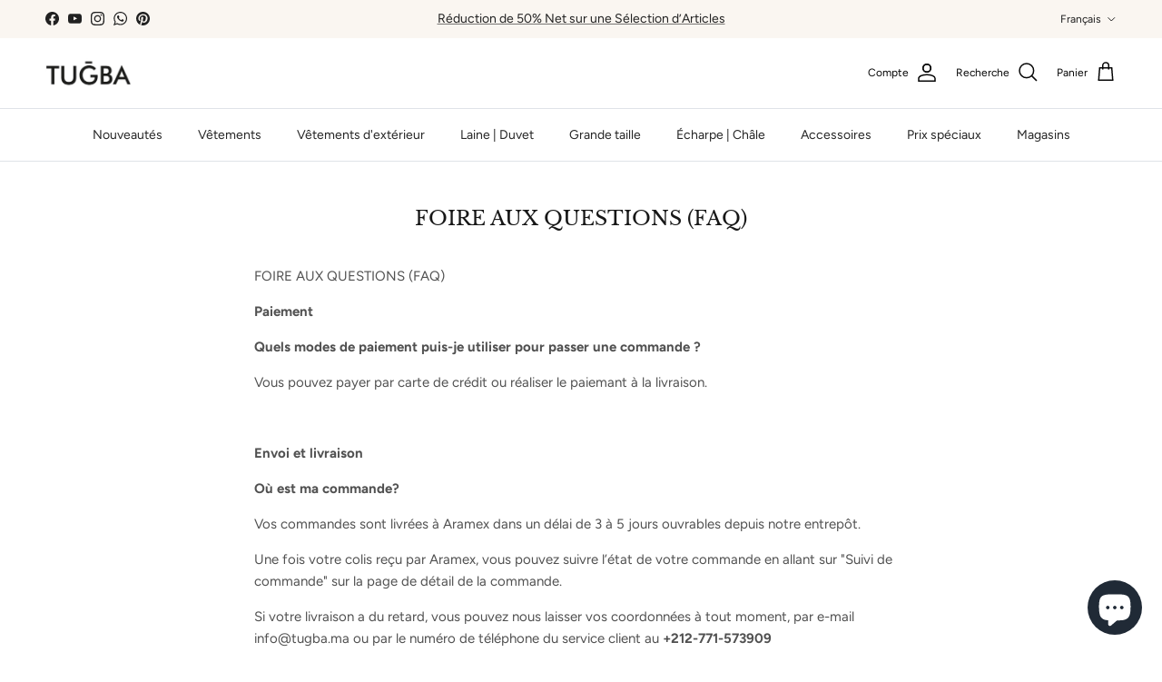

--- FILE ---
content_type: text/html; charset=utf-8
request_url: https://tugba.ma/pages/foire-aux-questions-faq
body_size: 42659
content:
<!doctype html>
<html class="no-js" lang="fr" dir="ltr">
<head><meta charset="utf-8">
<meta name="viewport" content="width=device-width,initial-scale=1">
<title>FOIRE AUX QUESTIONS (FAQ) &ndash; Tugba.ma</title><link rel="canonical" href="https://tugba.ma/pages/foire-aux-questions-faq"><link rel="icon" href="//tugba.ma/cdn/shop/files/Artboard_1_copy_8.png?crop=center&height=48&v=1723227542&width=48" type="image/png">
  <link rel="apple-touch-icon" href="//tugba.ma/cdn/shop/files/Artboard_1_copy_8.png?crop=center&height=180&v=1723227542&width=180"><meta name="description" content="FOIRE AUX QUESTIONS (FAQ) Paiement Quels modes de paiement puis-je utiliser pour passer une commande ? Vous pouvez payer par carte de crédit ou réaliser le paiemant à la livraison.   Envoi et livraison Où est ma commande? Vos commandes sont livrées à Aramex dans un délai de 3 à 5 jours ouvrables depuis notre entrepôt. "><meta property="og:site_name" content="Tugba.ma">
<meta property="og:url" content="https://tugba.ma/pages/foire-aux-questions-faq">
<meta property="og:title" content="FOIRE AUX QUESTIONS (FAQ)">
<meta property="og:type" content="website">
<meta property="og:description" content="FOIRE AUX QUESTIONS (FAQ) Paiement Quels modes de paiement puis-je utiliser pour passer une commande ? Vous pouvez payer par carte de crédit ou réaliser le paiemant à la livraison.   Envoi et livraison Où est ma commande? Vos commandes sont livrées à Aramex dans un délai de 3 à 5 jours ouvrables depuis notre entrepôt. "><meta property="og:image" content="http://tugba.ma/cdn/shop/files/tgb1001-1-_386_01bce40c-6883-4dce-b3c9-1666066de105.jpg?crop=center&height=1200&v=1763634418&width=1200">
  <meta property="og:image:secure_url" content="https://tugba.ma/cdn/shop/files/tgb1001-1-_386_01bce40c-6883-4dce-b3c9-1666066de105.jpg?crop=center&height=1200&v=1763634418&width=1200">
  <meta property="og:image:width" content="2400">
  <meta property="og:image:height" content="3600"><meta name="twitter:card" content="summary_large_image">
<meta name="twitter:title" content="FOIRE AUX QUESTIONS (FAQ)">
<meta name="twitter:description" content="FOIRE AUX QUESTIONS (FAQ) Paiement Quels modes de paiement puis-je utiliser pour passer une commande ? Vous pouvez payer par carte de crédit ou réaliser le paiemant à la livraison.   Envoi et livraison Où est ma commande? Vos commandes sont livrées à Aramex dans un délai de 3 à 5 jours ouvrables depuis notre entrepôt. ">
<style>@font-face {
  font-family: Figtree;
  font-weight: 400;
  font-style: normal;
  font-display: fallback;
  src: url("//tugba.ma/cdn/fonts/figtree/figtree_n4.3c0838aba1701047e60be6a99a1b0a40ce9b8419.woff2") format("woff2"),
       url("//tugba.ma/cdn/fonts/figtree/figtree_n4.c0575d1db21fc3821f17fd6617d3dee552312137.woff") format("woff");
}
@font-face {
  font-family: Figtree;
  font-weight: 700;
  font-style: normal;
  font-display: fallback;
  src: url("//tugba.ma/cdn/fonts/figtree/figtree_n7.2fd9bfe01586148e644724096c9d75e8c7a90e55.woff2") format("woff2"),
       url("//tugba.ma/cdn/fonts/figtree/figtree_n7.ea05de92d862f9594794ab281c4c3a67501ef5fc.woff") format("woff");
}
@font-face {
  font-family: Figtree;
  font-weight: 500;
  font-style: normal;
  font-display: fallback;
  src: url("//tugba.ma/cdn/fonts/figtree/figtree_n5.3b6b7df38aa5986536945796e1f947445832047c.woff2") format("woff2"),
       url("//tugba.ma/cdn/fonts/figtree/figtree_n5.f26bf6dcae278b0ed902605f6605fa3338e81dab.woff") format("woff");
}
@font-face {
  font-family: Figtree;
  font-weight: 400;
  font-style: italic;
  font-display: fallback;
  src: url("//tugba.ma/cdn/fonts/figtree/figtree_i4.89f7a4275c064845c304a4cf8a4a586060656db2.woff2") format("woff2"),
       url("//tugba.ma/cdn/fonts/figtree/figtree_i4.6f955aaaafc55a22ffc1f32ecf3756859a5ad3e2.woff") format("woff");
}
@font-face {
  font-family: Figtree;
  font-weight: 700;
  font-style: italic;
  font-display: fallback;
  src: url("//tugba.ma/cdn/fonts/figtree/figtree_i7.06add7096a6f2ab742e09ec7e498115904eda1fe.woff2") format("woff2"),
       url("//tugba.ma/cdn/fonts/figtree/figtree_i7.ee584b5fcaccdbb5518c0228158941f8df81b101.woff") format("woff");
}
@font-face {
  font-family: "Libre Baskerville";
  font-weight: 400;
  font-style: normal;
  font-display: fallback;
  src: url("//tugba.ma/cdn/fonts/libre_baskerville/librebaskerville_n4.2ec9ee517e3ce28d5f1e6c6e75efd8a97e59c189.woff2") format("woff2"),
       url("//tugba.ma/cdn/fonts/libre_baskerville/librebaskerville_n4.323789551b85098885c8eccedfb1bd8f25f56007.woff") format("woff");
}
@font-face {
  font-family: Figtree;
  font-weight: 400;
  font-style: normal;
  font-display: fallback;
  src: url("//tugba.ma/cdn/fonts/figtree/figtree_n4.3c0838aba1701047e60be6a99a1b0a40ce9b8419.woff2") format("woff2"),
       url("//tugba.ma/cdn/fonts/figtree/figtree_n4.c0575d1db21fc3821f17fd6617d3dee552312137.woff") format("woff");
}
@font-face {
  font-family: Figtree;
  font-weight: 400;
  font-style: normal;
  font-display: fallback;
  src: url("//tugba.ma/cdn/fonts/figtree/figtree_n4.3c0838aba1701047e60be6a99a1b0a40ce9b8419.woff2") format("woff2"),
       url("//tugba.ma/cdn/fonts/figtree/figtree_n4.c0575d1db21fc3821f17fd6617d3dee552312137.woff") format("woff");
}
@font-face {
  font-family: Figtree;
  font-weight: 600;
  font-style: normal;
  font-display: fallback;
  src: url("//tugba.ma/cdn/fonts/figtree/figtree_n6.9d1ea52bb49a0a86cfd1b0383d00f83d3fcc14de.woff2") format("woff2"),
       url("//tugba.ma/cdn/fonts/figtree/figtree_n6.f0fcdea525a0e47b2ae4ab645832a8e8a96d31d3.woff") format("woff");
}
:root {
  --page-container-width:          2000px;
  --reading-container-width:       720px;
  --divider-opacity:               0.14;
  --gutter-large:                  30px;
  --gutter-desktop:                20px;
  --gutter-mobile:                 16px;
  --section-padding:               50px;
  --larger-section-padding:        80px;
  --larger-section-padding-mobile: 60px;
  --largest-section-padding:       110px;
  --aos-animate-duration:          0.6s;

  --base-font-family:              Figtree, sans-serif;
  --base-font-weight:              400;
  --base-font-style:               normal;
  --heading-font-family:           "Libre Baskerville", serif;
  --heading-font-weight:           400;
  --heading-font-style:            normal;
  --heading-font-letter-spacing:   normal;
  --logo-font-family:              Figtree, sans-serif;
  --logo-font-weight:              400;
  --logo-font-style:               normal;
  --nav-font-family:               Figtree, sans-serif;
  --nav-font-weight:               400;
  --nav-font-style:                normal;

  --base-text-size:15px;
  --base-line-height:              1.6;
  --input-text-size:16px;
  --smaller-text-size-1:12px;
  --smaller-text-size-2:14px;
  --smaller-text-size-3:12px;
  --smaller-text-size-4:11px;
  --larger-text-size:22px;
  --super-large-text-size:39px;
  --super-large-mobile-text-size:18px;
  --larger-mobile-text-size:18px;
  --logo-text-size:30px;--btn-letter-spacing: 0.08em;
    --btn-text-transform: uppercase;
    --button-text-size: 13px;
    --quickbuy-button-text-size: 13;
    --small-feature-link-font-size: 0.75em;
    --input-btn-padding-top: 1.2em;
    --input-btn-padding-bottom: 1.2em;--heading-text-transform:none;
  --nav-text-size:                      14px;
  --mobile-menu-font-weight:            600;

  --body-bg-color:                      255 255 255;
  --bg-color:                           255 255 255;
  --body-text-color:                    81 81 81;
  --text-color:                         81 81 81;

  --header-text-col:                    #060606;--header-text-hover-col:             var(--main-nav-link-hover-col);--header-bg-col:                     #ffffff;
  --heading-color:                     23 23 23;
  --body-heading-color:                23 23 23;
  --heading-divider-col:               #dfe3e8;

  --logo-col:                          #171717;
  --main-nav-bg:                       #ffffff;
  --main-nav-link-col:                 #252525;
  --main-nav-link-hover-col:           #e1bc9a;
  --main-nav-link-featured-col:        #3ea36a;

  --link-color:                        226 177 132;
  --body-link-color:                   226 177 132;

  --btn-bg-color:                        35 35 35;
  --btn-bg-hover-color:                  0 0 0;
  --btn-border-color:                    35 35 35;
  --btn-border-hover-color:              0 0 0;
  --btn-text-color:                      255 255 255;
  --btn-text-hover-color:                255 255 255;--btn-alt-bg-color:                    255 255 255;
  --btn-alt-text-color:                  35 35 35;
  --btn-alt-border-color:                35 35 35;
  --btn-alt-border-hover-color:          35 35 35;--btn-ter-bg-color:                    235 235 235;
  --btn-ter-text-color:                  30 30 30;
  --btn-ter-bg-hover-color:              35 35 35;
  --btn-ter-text-hover-color:            255 255 255;--btn-border-radius: 3px;
    --btn-inspired-border-radius: 3px;--color-scheme-default:                             #ffffff;
  --color-scheme-default-color:                       255 255 255;
  --color-scheme-default-text-color:                  81 81 81;
  --color-scheme-default-head-color:                  23 23 23;
  --color-scheme-default-link-color:                  226 177 132;
  --color-scheme-default-btn-text-color:              255 255 255;
  --color-scheme-default-btn-text-hover-color:        255 255 255;
  --color-scheme-default-btn-bg-color:                35 35 35;
  --color-scheme-default-btn-bg-hover-color:          0 0 0;
  --color-scheme-default-btn-border-color:            35 35 35;
  --color-scheme-default-btn-border-hover-color:      0 0 0;
  --color-scheme-default-btn-alt-text-color:          35 35 35;
  --color-scheme-default-btn-alt-bg-color:            255 255 255;
  --color-scheme-default-btn-alt-border-color:        35 35 35;
  --color-scheme-default-btn-alt-border-hover-color:  35 35 35;

  --color-scheme-1:                             #f2f2f2;
  --color-scheme-1-color:                       242 242 242;
  --color-scheme-1-text-color:                  52 52 52;
  --color-scheme-1-head-color:                  52 52 52;
  --color-scheme-1-link-color:                  52 52 52;
  --color-scheme-1-btn-text-color:              255 255 255;
  --color-scheme-1-btn-text-hover-color:        255 255 255;
  --color-scheme-1-btn-bg-color:                35 35 35;
  --color-scheme-1-btn-bg-hover-color:          0 0 0;
  --color-scheme-1-btn-border-color:            35 35 35;
  --color-scheme-1-btn-border-hover-color:      0 0 0;
  --color-scheme-1-btn-alt-text-color:          35 35 35;
  --color-scheme-1-btn-alt-bg-color:            255 255 255;
  --color-scheme-1-btn-alt-border-color:        35 35 35;
  --color-scheme-1-btn-alt-border-hover-color:  35 35 35;

  --color-scheme-2:                             #f2f2f2;
  --color-scheme-2-color:                       242 242 242;
  --color-scheme-2-text-color:                  52 52 52;
  --color-scheme-2-head-color:                  52 52 52;
  --color-scheme-2-link-color:                  52 52 52;
  --color-scheme-2-btn-text-color:              255 255 255;
  --color-scheme-2-btn-text-hover-color:        255 255 255;
  --color-scheme-2-btn-bg-color:                35 35 35;
  --color-scheme-2-btn-bg-hover-color:          0 0 0;
  --color-scheme-2-btn-border-color:            35 35 35;
  --color-scheme-2-btn-border-hover-color:      0 0 0;
  --color-scheme-2-btn-alt-text-color:          35 35 35;
  --color-scheme-2-btn-alt-bg-color:            255 255 255;
  --color-scheme-2-btn-alt-border-color:        35 35 35;
  --color-scheme-2-btn-alt-border-hover-color:  35 35 35;

  /* Shop Pay payment terms */
  --payment-terms-background-color:    #ffffff;--quickbuy-bg: 242 242 242;--body-input-background-color:       rgb(var(--body-bg-color));
  --input-background-color:            rgb(var(--body-bg-color));
  --body-input-text-color:             var(--body-text-color);
  --input-text-color:                  var(--body-text-color);
  --body-input-border-color:           rgb(212, 212, 212);
  --input-border-color:                rgb(212, 212, 212);
  --input-border-color-hover:          rgb(159, 159, 159);
  --input-border-color-active:         rgb(81, 81, 81);

  --swatch-cross-svg:                  url("data:image/svg+xml,%3Csvg xmlns='http://www.w3.org/2000/svg' width='240' height='240' viewBox='0 0 24 24' fill='none' stroke='rgb(212, 212, 212)' stroke-width='0.09' preserveAspectRatio='none' %3E%3Cline x1='24' y1='0' x2='0' y2='24'%3E%3C/line%3E%3C/svg%3E");
  --swatch-cross-hover:                url("data:image/svg+xml,%3Csvg xmlns='http://www.w3.org/2000/svg' width='240' height='240' viewBox='0 0 24 24' fill='none' stroke='rgb(159, 159, 159)' stroke-width='0.09' preserveAspectRatio='none' %3E%3Cline x1='24' y1='0' x2='0' y2='24'%3E%3C/line%3E%3C/svg%3E");
  --swatch-cross-active:               url("data:image/svg+xml,%3Csvg xmlns='http://www.w3.org/2000/svg' width='240' height='240' viewBox='0 0 24 24' fill='none' stroke='rgb(81, 81, 81)' stroke-width='0.09' preserveAspectRatio='none' %3E%3Cline x1='24' y1='0' x2='0' y2='24'%3E%3C/line%3E%3C/svg%3E");

  --footer-divider-col:                #f2dec9;
  --footer-text-col:                   103 104 105;
  --footer-heading-col:                23 23 23;
  --footer-bg-col:                     242 236 229;--product-label-overlay-justify: flex-start;--product-label-overlay-align: flex-start;--product-label-overlay-reduction-text:   #ffffff;
  --product-label-overlay-reduction-bg:     #c20000;
  --product-label-overlay-reduction-text-weight: 600;
  --product-label-overlay-stock-text:       #ffffff;
  --product-label-overlay-stock-bg:         #09728c;
  --product-label-overlay-new-text:         #515151;
  --product-label-overlay-new-bg:           #ecdbcb;
  --product-label-overlay-meta-text:        #ffffff;
  --product-label-overlay-meta-bg:          #09728c;
  --product-label-sale-text:                #c20000;
  --product-label-sold-text:                #0d0d0d;
  --product-label-preorder-text:            #3ea36a;

  --product-block-crop-align:               center;

  
  --product-block-price-align:              flex-start;
  --product-block-price-item-margin-start:  initial;
  --product-block-price-item-margin-end:    .5rem;
  

  

  --collection-block-image-position:   center center;

  --swatch-picker-image-size:          68px;
  --swatch-crop-align:                 center center;

  --image-overlay-text-color:          255 255 255;--image-overlay-bg:                  rgba(0, 0, 0, 0.1);
  --image-overlay-shadow-start:        rgb(0 0 0 / 0.15);
  --image-overlay-box-opacity:         0.9;--product-inventory-ok-box-color:            #f2faf0;
  --product-inventory-ok-text-color:           #108043;
  --product-inventory-ok-icon-box-fill-color:  #fff;
  --product-inventory-low-box-color:           #fcf1cd;
  --product-inventory-low-text-color:          #dd9a1a;
  --product-inventory-low-icon-box-fill-color: #fff;
  --product-inventory-low-text-color-channels: 16, 128, 67;
  --product-inventory-ok-text-color-channels:  221, 154, 26;

  --rating-star-color: 246 165 41;--overlay-align-left: start;
    --overlay-align-right: end;}html[dir=rtl] {
  --overlay-right-text-m-left: 0;
  --overlay-right-text-m-right: auto;
  --overlay-left-shadow-left-left: 15%;
  --overlay-left-shadow-left-right: -50%;
  --overlay-left-shadow-right-left: -85%;
  --overlay-left-shadow-right-right: 0;
}.image-overlay--bg-box .text-overlay .text-overlay__text {
    --image-overlay-box-bg: 255 255 255;
    --heading-color: var(--body-heading-color);
    --text-color: var(--body-text-color);
    --link-color: var(--body-link-color);
  }::selection {
    background: rgb(var(--body-heading-color));
    color: rgb(var(--body-bg-color));
  }
  ::-moz-selection {
    background: rgb(var(--body-heading-color));
    color: rgb(var(--body-bg-color));
  }.use-color-scheme--default {
  --product-label-sale-text:           #c20000;
  --product-label-sold-text:           #0d0d0d;
  --product-label-preorder-text:       #3ea36a;
  --input-background-color:            rgb(var(--body-bg-color));
  --input-text-color:                  var(--body-input-text-color);
  --input-border-color:                rgb(212, 212, 212);
  --input-border-color-hover:          rgb(159, 159, 159);
  --input-border-color-active:         rgb(81, 81, 81);
}</style>

  <link href="//tugba.ma/cdn/shop/t/15/assets/main.css?v=59812818702299870031761588932" rel="stylesheet" type="text/css" media="all" />
<link rel="preload" as="font" href="//tugba.ma/cdn/fonts/figtree/figtree_n4.3c0838aba1701047e60be6a99a1b0a40ce9b8419.woff2" type="font/woff2" crossorigin><link rel="preload" as="font" href="//tugba.ma/cdn/fonts/libre_baskerville/librebaskerville_n4.2ec9ee517e3ce28d5f1e6c6e75efd8a97e59c189.woff2" type="font/woff2" crossorigin><script>
    document.documentElement.className = document.documentElement.className.replace('no-js', 'js');

    window.theme = {
      info: {
        name: 'Symmetry',
        version: '8.1.0'
      },
      device: {
        hasTouch: window.matchMedia('(any-pointer: coarse)').matches,
        hasHover: window.matchMedia('(hover: hover)').matches
      },
      mediaQueries: {
        md: '(min-width: 768px)',
        productMediaCarouselBreak: '(min-width: 1041px)'
      },
      routes: {
        base: 'https://tugba.ma',
        cart: '/cart',
        cartAdd: '/cart/add.js',
        cartUpdate: '/cart/update.js',
        predictiveSearch: '/search/suggest'
      },
      strings: {
        cartTermsConfirmation: "Vous devez accepter les termes et conditions avant de continuer.",
        cartItemsQuantityError: "Vous ne pouvez ajouter que [QUANTITY] de cet article à votre panier.",
        generalSearchViewAll: "Voir tous les résultats de recherche",
        noStock: "Épuisé",
        noVariant: "Indisponible",
        productsProductChooseA: "Choisir un",
        generalSearchPages: "Pages",
        generalSearchNoResultsWithoutTerms: "Désolé, nous n\u0026#39;avons trouvé aucun résultat",
        shippingCalculator: {
          singleRate: "Il y a un tarif de livraison pour cette destination :",
          multipleRates: "Il y a plusieurs tarifs de livraison pour cette destination :",
          noRates: "Nous n’expédions pas vers cette destination."
        },
        regularPrice: "Prix habituel",
        salePrice: "Prix soldé"
      },
      settings: {
        moneyWithCurrencyFormat: "Dh {{amount}} MAD",
        cartType: "drawer",
        afterAddToCart: "notification",
        quickbuyStyle: "button",
        externalLinksNewTab: true,
        internalLinksSmoothScroll: true
      }
    }

    theme.inlineNavigationCheck = function() {
      var pageHeader = document.querySelector('.pageheader'),
          inlineNavContainer = pageHeader.querySelector('.logo-area__left__inner'),
          inlineNav = inlineNavContainer.querySelector('.navigation--left');
      if (inlineNav && getComputedStyle(inlineNav).display != 'none') {
        var inlineMenuCentered = document.querySelector('.pageheader--layout-inline-menu-center'),
            logoContainer = document.querySelector('.logo-area__middle__inner');
        if(inlineMenuCentered) {
          var rightWidth = document.querySelector('.logo-area__right__inner').clientWidth,
              middleWidth = logoContainer.clientWidth,
              logoArea = document.querySelector('.logo-area'),
              computedLogoAreaStyle = getComputedStyle(logoArea),
              logoAreaInnerWidth = logoArea.clientWidth - Math.ceil(parseFloat(computedLogoAreaStyle.paddingLeft)) - Math.ceil(parseFloat(computedLogoAreaStyle.paddingRight)),
              availableNavWidth = logoAreaInnerWidth - Math.max(rightWidth, middleWidth) * 2 - 40;
          inlineNavContainer.style.maxWidth = availableNavWidth + 'px';
        }

        var firstInlineNavLink = inlineNav.querySelector('.navigation__item:first-child'),
            lastInlineNavLink = inlineNav.querySelector('.navigation__item:last-child');
        if (lastInlineNavLink) {
          var inlineNavWidth = null;
          if(document.querySelector('html[dir=rtl]')) {
            inlineNavWidth = firstInlineNavLink.offsetLeft - lastInlineNavLink.offsetLeft + firstInlineNavLink.offsetWidth;
          } else {
            inlineNavWidth = lastInlineNavLink.offsetLeft - firstInlineNavLink.offsetLeft + lastInlineNavLink.offsetWidth;
          }
          if (inlineNavContainer.offsetWidth >= inlineNavWidth) {
            pageHeader.classList.add('pageheader--layout-inline-permitted');
            var tallLogo = logoContainer.clientHeight > lastInlineNavLink.clientHeight + 20;
            if (tallLogo) {
              inlineNav.classList.add('navigation--tight-underline');
            } else {
              inlineNav.classList.remove('navigation--tight-underline');
            }
          } else {
            pageHeader.classList.remove('pageheader--layout-inline-permitted');
          }
        }
      }
    };

    theme.setInitialHeaderHeightProperty = () => {
      const section = document.querySelector('.section-header');
      if (section) {
        document.documentElement.style.setProperty('--theme-header-height', Math.ceil(section.clientHeight) + 'px');
      }
    };
  </script>

  <script src="//tugba.ma/cdn/shop/t/15/assets/main.js?v=117527606522457621901761588933" defer></script>
    <script src="//tugba.ma/cdn/shop/t/15/assets/animate-on-scroll.js?v=15249566486942820451761588925" defer></script>
    <link href="//tugba.ma/cdn/shop/t/15/assets/animate-on-scroll.css?v=135962721104954213331761588925" rel="stylesheet" type="text/css" media="all" />
  

  <script>window.performance && window.performance.mark && window.performance.mark('shopify.content_for_header.start');</script><meta name="facebook-domain-verification" content="9sboynw6pqokpgylheoqyisa8v8f5w">
<meta name="google-site-verification" content="X2b4dfrzIYMIgdej7mtr6XB_PCCVh72Sgh1J9vr_oLc">
<meta id="shopify-digital-wallet" name="shopify-digital-wallet" content="/65613496576/digital_wallets/dialog">
<link rel="alternate" hreflang="x-default" href="https://tugba.ma/pages/foire-aux-questions-faq">
<link rel="alternate" hreflang="fr" href="https://tugba.ma/pages/foire-aux-questions-faq">
<link rel="alternate" hreflang="en" href="https://tugba.ma/en/pages/foire-aux-questions-faq">
<script async="async" src="/checkouts/internal/preloads.js?locale=fr-MA"></script>
<script id="shopify-features" type="application/json">{"accessToken":"6364d5c4574baef192838537064e4230","betas":["rich-media-storefront-analytics"],"domain":"tugba.ma","predictiveSearch":true,"shopId":65613496576,"locale":"fr"}</script>
<script>var Shopify = Shopify || {};
Shopify.shop = "ma-tugba.myshopify.com";
Shopify.locale = "fr";
Shopify.currency = {"active":"MAD","rate":"1.0"};
Shopify.country = "MA";
Shopify.theme = {"name":"ePratik_Software_Will_Publish","id":156295004416,"schema_name":"Symmetry","schema_version":"8.1.0","theme_store_id":568,"role":"main"};
Shopify.theme.handle = "null";
Shopify.theme.style = {"id":null,"handle":null};
Shopify.cdnHost = "tugba.ma/cdn";
Shopify.routes = Shopify.routes || {};
Shopify.routes.root = "/";</script>
<script type="module">!function(o){(o.Shopify=o.Shopify||{}).modules=!0}(window);</script>
<script>!function(o){function n(){var o=[];function n(){o.push(Array.prototype.slice.apply(arguments))}return n.q=o,n}var t=o.Shopify=o.Shopify||{};t.loadFeatures=n(),t.autoloadFeatures=n()}(window);</script>
<script id="shop-js-analytics" type="application/json">{"pageType":"page"}</script>
<script defer="defer" async type="module" src="//tugba.ma/cdn/shopifycloud/shop-js/modules/v2/client.init-shop-cart-sync_BcDpqI9l.fr.esm.js"></script>
<script defer="defer" async type="module" src="//tugba.ma/cdn/shopifycloud/shop-js/modules/v2/chunk.common_a1Rf5Dlz.esm.js"></script>
<script defer="defer" async type="module" src="//tugba.ma/cdn/shopifycloud/shop-js/modules/v2/chunk.modal_Djra7sW9.esm.js"></script>
<script type="module">
  await import("//tugba.ma/cdn/shopifycloud/shop-js/modules/v2/client.init-shop-cart-sync_BcDpqI9l.fr.esm.js");
await import("//tugba.ma/cdn/shopifycloud/shop-js/modules/v2/chunk.common_a1Rf5Dlz.esm.js");
await import("//tugba.ma/cdn/shopifycloud/shop-js/modules/v2/chunk.modal_Djra7sW9.esm.js");

  window.Shopify.SignInWithShop?.initShopCartSync?.({"fedCMEnabled":true,"windoidEnabled":true});

</script>
<script id="__st">var __st={"a":65613496576,"offset":3600,"reqid":"66b0623a-c090-4bae-b529-8123ad64f497-1769121929","pageurl":"tugba.ma\/pages\/foire-aux-questions-faq","s":"pages-102547947776","u":"594472286414","p":"page","rtyp":"page","rid":102547947776};</script>
<script>window.ShopifyPaypalV4VisibilityTracking = true;</script>
<script id="captcha-bootstrap">!function(){'use strict';const t='contact',e='account',n='new_comment',o=[[t,t],['blogs',n],['comments',n],[t,'customer']],c=[[e,'customer_login'],[e,'guest_login'],[e,'recover_customer_password'],[e,'create_customer']],r=t=>t.map((([t,e])=>`form[action*='/${t}']:not([data-nocaptcha='true']) input[name='form_type'][value='${e}']`)).join(','),a=t=>()=>t?[...document.querySelectorAll(t)].map((t=>t.form)):[];function s(){const t=[...o],e=r(t);return a(e)}const i='password',u='form_key',d=['recaptcha-v3-token','g-recaptcha-response','h-captcha-response',i],f=()=>{try{return window.sessionStorage}catch{return}},m='__shopify_v',_=t=>t.elements[u];function p(t,e,n=!1){try{const o=window.sessionStorage,c=JSON.parse(o.getItem(e)),{data:r}=function(t){const{data:e,action:n}=t;return t[m]||n?{data:e,action:n}:{data:t,action:n}}(c);for(const[e,n]of Object.entries(r))t.elements[e]&&(t.elements[e].value=n);n&&o.removeItem(e)}catch(o){console.error('form repopulation failed',{error:o})}}const l='form_type',E='cptcha';function T(t){t.dataset[E]=!0}const w=window,h=w.document,L='Shopify',v='ce_forms',y='captcha';let A=!1;((t,e)=>{const n=(g='f06e6c50-85a8-45c8-87d0-21a2b65856fe',I='https://cdn.shopify.com/shopifycloud/storefront-forms-hcaptcha/ce_storefront_forms_captcha_hcaptcha.v1.5.2.iife.js',D={infoText:'Protégé par hCaptcha',privacyText:'Confidentialité',termsText:'Conditions'},(t,e,n)=>{const o=w[L][v],c=o.bindForm;if(c)return c(t,g,e,D).then(n);var r;o.q.push([[t,g,e,D],n]),r=I,A||(h.body.append(Object.assign(h.createElement('script'),{id:'captcha-provider',async:!0,src:r})),A=!0)});var g,I,D;w[L]=w[L]||{},w[L][v]=w[L][v]||{},w[L][v].q=[],w[L][y]=w[L][y]||{},w[L][y].protect=function(t,e){n(t,void 0,e),T(t)},Object.freeze(w[L][y]),function(t,e,n,w,h,L){const[v,y,A,g]=function(t,e,n){const i=e?o:[],u=t?c:[],d=[...i,...u],f=r(d),m=r(i),_=r(d.filter((([t,e])=>n.includes(e))));return[a(f),a(m),a(_),s()]}(w,h,L),I=t=>{const e=t.target;return e instanceof HTMLFormElement?e:e&&e.form},D=t=>v().includes(t);t.addEventListener('submit',(t=>{const e=I(t);if(!e)return;const n=D(e)&&!e.dataset.hcaptchaBound&&!e.dataset.recaptchaBound,o=_(e),c=g().includes(e)&&(!o||!o.value);(n||c)&&t.preventDefault(),c&&!n&&(function(t){try{if(!f())return;!function(t){const e=f();if(!e)return;const n=_(t);if(!n)return;const o=n.value;o&&e.removeItem(o)}(t);const e=Array.from(Array(32),(()=>Math.random().toString(36)[2])).join('');!function(t,e){_(t)||t.append(Object.assign(document.createElement('input'),{type:'hidden',name:u})),t.elements[u].value=e}(t,e),function(t,e){const n=f();if(!n)return;const o=[...t.querySelectorAll(`input[type='${i}']`)].map((({name:t})=>t)),c=[...d,...o],r={};for(const[a,s]of new FormData(t).entries())c.includes(a)||(r[a]=s);n.setItem(e,JSON.stringify({[m]:1,action:t.action,data:r}))}(t,e)}catch(e){console.error('failed to persist form',e)}}(e),e.submit())}));const S=(t,e)=>{t&&!t.dataset[E]&&(n(t,e.some((e=>e===t))),T(t))};for(const o of['focusin','change'])t.addEventListener(o,(t=>{const e=I(t);D(e)&&S(e,y())}));const B=e.get('form_key'),M=e.get(l),P=B&&M;t.addEventListener('DOMContentLoaded',(()=>{const t=y();if(P)for(const e of t)e.elements[l].value===M&&p(e,B);[...new Set([...A(),...v().filter((t=>'true'===t.dataset.shopifyCaptcha))])].forEach((e=>S(e,t)))}))}(h,new URLSearchParams(w.location.search),n,t,e,['guest_login'])})(!1,!0)}();</script>
<script integrity="sha256-4kQ18oKyAcykRKYeNunJcIwy7WH5gtpwJnB7kiuLZ1E=" data-source-attribution="shopify.loadfeatures" defer="defer" src="//tugba.ma/cdn/shopifycloud/storefront/assets/storefront/load_feature-a0a9edcb.js" crossorigin="anonymous"></script>
<script data-source-attribution="shopify.dynamic_checkout.dynamic.init">var Shopify=Shopify||{};Shopify.PaymentButton=Shopify.PaymentButton||{isStorefrontPortableWallets:!0,init:function(){window.Shopify.PaymentButton.init=function(){};var t=document.createElement("script");t.src="https://tugba.ma/cdn/shopifycloud/portable-wallets/latest/portable-wallets.fr.js",t.type="module",document.head.appendChild(t)}};
</script>
<script data-source-attribution="shopify.dynamic_checkout.buyer_consent">
  function portableWalletsHideBuyerConsent(e){var t=document.getElementById("shopify-buyer-consent"),n=document.getElementById("shopify-subscription-policy-button");t&&n&&(t.classList.add("hidden"),t.setAttribute("aria-hidden","true"),n.removeEventListener("click",e))}function portableWalletsShowBuyerConsent(e){var t=document.getElementById("shopify-buyer-consent"),n=document.getElementById("shopify-subscription-policy-button");t&&n&&(t.classList.remove("hidden"),t.removeAttribute("aria-hidden"),n.addEventListener("click",e))}window.Shopify?.PaymentButton&&(window.Shopify.PaymentButton.hideBuyerConsent=portableWalletsHideBuyerConsent,window.Shopify.PaymentButton.showBuyerConsent=portableWalletsShowBuyerConsent);
</script>
<script data-source-attribution="shopify.dynamic_checkout.cart.bootstrap">document.addEventListener("DOMContentLoaded",(function(){function t(){return document.querySelector("shopify-accelerated-checkout-cart, shopify-accelerated-checkout")}if(t())Shopify.PaymentButton.init();else{new MutationObserver((function(e,n){t()&&(Shopify.PaymentButton.init(),n.disconnect())})).observe(document.body,{childList:!0,subtree:!0})}}));
</script>
<script id='scb4127' type='text/javascript' async='' src='https://tugba.ma/cdn/shopifycloud/privacy-banner/storefront-banner.js'></script><script id="sections-script" data-sections="footer" defer="defer" src="//tugba.ma/cdn/shop/t/15/compiled_assets/scripts.js?v=123803"></script>
<script>window.performance && window.performance.mark && window.performance.mark('shopify.content_for_header.end');</script>
<!-- CC Custom Head Start --><!-- CC Custom Head End --><!-- BEGIN app block: shopify://apps/swatch-king/blocks/variant-swatch-king/0850b1e4-ba30-4a0d-a8f4-f9a939276d7d -->


















































  <script>
    window.vsk_data = function(){
      return {
        "block_collection_settings": {"alignment":"left","enable":true,"swatch_location":"After image","switch_on_hover":false,"preselect_variant":true,"current_template":"page"},
        "currency": "MAD",
        "currency_symbol": "د.م.",
        "primary_locale": "fr",
        "localized_string": {},
        "app_setting_styles": {"products_swatch_presentation":{"slide_left_button_svg":"","slide_right_button_svg":""},"collections_swatch_presentation":{"minified":true,"minified_products":true,"minified_template":"+{count}","slide_left_button_svg":"","minified_display_count":[3,3],"slide_right_button_svg":""}},
        "app_setting": {"display_logs":false,"default_preset":518729,"pre_hide_strategy":"hide-all-theme-selectors","swatch_url_source":"cdn","product_data_source":"storefront","data_url_source":"cdn","new_script":false},
        "app_setting_config": {"app_execution_strategy":"all","collections_options_disabled":null,"default_swatch_image":"","do_not_select_an_option":{"text":"Select a {{ option_name }}","status":true,"control_add_to_cart":true,"allow_virtual_trigger":true,"make_a_selection_text":"Select a {{ option_name }}","auto_select_options_list":[]},"history_free_group_navigation":false,"notranslate":false,"products_options_disabled":null,"size_chart":{"type":"theme","labels":"size,sizes,taille,größe,tamanho,tamaño,koko,サイズ","position":"right","size_chart_app":"","size_chart_app_css":"","size_chart_app_selector":""},"session_storage_timeout_seconds":60,"enable_swatch":{"cart":{"enable_on_cart_product_grid":false,"enable_on_cart_featured_product":true},"home":{"enable_on_home_product_grid":true,"enable_on_home_featured_product":true},"pages":{"enable_on_custom_product_grid":false,"enable_on_custom_featured_product":true},"article":{"enable_on_article_product_grid":false,"enable_on_article_featured_product":true},"products":{"enable_on_main_product":true,"enable_on_product_grid":true},"collections":{"enable_on_collection_quick_view":true,"enable_on_collection_product_grid":true},"list_collections":{"enable_on_list_collection_quick_view":true,"enable_on_list_collection_product_grid":false}},"product_template":{"group_swatches":true,"variant_swatches":true},"product_batch_size":250,"use_optimized_urls":true,"enable_error_tracking":false,"enable_event_tracking":false,"preset_badge":{"order":[{"name":"sold_out","order":0},{"name":"sale","order":1},{"name":"new","order":2}],"new_badge_text":"NEW","new_badge_color":"#FFFFFF","sale_badge_text":"SALE","sale_badge_color":"#FFFFFF","new_badge_bg_color":"#121212D1","sale_badge_bg_color":"#D91C01D1","sold_out_badge_text":"SOLD OUT","sold_out_badge_color":"#FFFFFF","new_show_when_all_same":false,"sale_show_when_all_same":false,"sold_out_badge_bg_color":"#BBBBBBD1","new_product_max_duration":90,"sold_out_show_when_all_same":false,"min_price_diff_for_sale_badge":5}},
        "theme_settings_map": {"149753594112":48603,"149561737472":48603,"149754478848":48603,"152368611584":48603,"151561208064":48603,"136748597504":48603,"153274908928":48603,"156295004416":48603},
        "theme_settings": {"48603":{"id":48603,"configurations":{"products":{"theme_type":"dawn","swatch_root":{"position":"before","selector":"form[action*=\"\/cart\/add\"], variant-picker, select.original-selector, .option-selectors, .selector-wrapper, .buy-buttons-row","groups_selector":".quantity-submit-row","section_selector":".section-main-product,[data-section-type=\"product-template\"], .template-product #main-product-detail, [data-section-type=\"featured-product\"], .slider-collection-listing .product-detail .product-form, .quickbuy-container .product-form, .product-block.expanded .product-detail .product-form","secondary_position":"","secondary_selector":"","use_section_as_root":true},"option_selectors":"variant-picker input[type=\"radio\"], .option-selector input, .selector-wrapper select, select.original-selector","selectors_to_hide":["variant-picker",".selector-wrapper",".option-selectors"],"json_data_selector":"","add_to_cart_selector":".input-row [type=\"submit\"]","custom_button_params":{"data":[{"value_attribute":"data-value","option_attribute":"data-name"}],"selected_selector":".active"},"option_index_attributes":["data-index","data-option-position","data-object","data-product-option","data-option-index","name"],"add_to_cart_text_selector":".input-row [type=\"submit\"]","selectors_to_hide_override":"","add_to_cart_enabled_classes":"","add_to_cart_disabled_classes":""},"collections":{"grid_updates":[{"type":"On sale","template":"\u003cspan class=\"product-label product-label--sale\" {{display_on_available}} {{display_on_sale}}\u003e\u003cspan\u003e{{ percentage_difference }}% off\u003c\/span\u003e\n  \u003c\/span\u003e","display_position":"bottom","display_selector":"","element_selector":""},{"type":"In stock","template":"\u003cspan class=\"product-label product-label--stock\"{{display_on_available}} {{hide_on_sale}}\u003e\u003cspan\u003e{{ inventory_quantity }} in stock\u003c\/span\u003e\n  \u003c\/span\u003e","display_position":"","display_selector":"","element_selector":""},{"type":"price","template":" \u003cspan class=\"product-price__item product-price__amount product-price__amount--on-sale theme-money price\" {display_on_sale}\u003e{price_with_format} \u003c\/span\u003e\n\u003cspan class=\"product-price__item product-price__amount  theme-money\" {hide_on_sale}\u003e{{price_with_format}}\u003c\/span\u003e\u003cspan class=\"product-price__item product-price__compare theme-money amount\" {display_on_sale}\u003e{compare_at_price_with_format}\u003c\/span\u003e","display_position":"replace","display_selector":".product-price, .price","element_selector":""}],"data_selectors":{"url":"a","title":".product-block__title, .title","attributes":["data-product-id:pid"],"form_input":"","featured_image":".product-block__image--primary img","secondary_image":".product-block__image--secondary img"},"attribute_updates":[{"selector":null,"template":null,"attribute":null}],"selectors_to_hide":[".product-block-options"],"json_data_selector":"[sa-swatch-json]","swatch_root_selector":".product-block[data-product-id]","swatch_display_options":[{"label":"After image","position":"before","selector":".product-block__detail"},{"label":"After price","position":"after","selector":".product-price, .price"},{"label":"After title","position":"after","selector":".title, .product-block__title"}]}},"settings":{"products":{"handleize":false,"init_deferred":false,"label_split_symbol":"-","size_chart_selector":"","persist_group_variant":true,"hide_single_value_option":"all"},"collections":{"layer_index":12,"display_label":false,"continuous_lookup":3000,"json_data_from_api":true,"label_split_symbol":"-","price_trailing_zeroes":true,"hide_single_value_option":"none"}},"custom_scripts":[],"custom_css":".swatch-label {float: none !important;}\r\n.amount {text-decoration: line-through !important;}\r\n.hover-info {text-align: left !important;}\r\n.swatch-minified-text{top: 8px!important;}","theme_store_ids":[568],"schema_theme_names":["Symmetry"],"pre_hide_css_code":null},"48603":{"id":48603,"configurations":{"products":{"theme_type":"dawn","swatch_root":{"position":"before","selector":"form[action*=\"\/cart\/add\"], variant-picker, select.original-selector, .option-selectors, .selector-wrapper, .buy-buttons-row","groups_selector":".quantity-submit-row","section_selector":".section-main-product,[data-section-type=\"product-template\"], .template-product #main-product-detail, [data-section-type=\"featured-product\"], .slider-collection-listing .product-detail .product-form, .quickbuy-container .product-form, .product-block.expanded .product-detail .product-form","secondary_position":"","secondary_selector":"","use_section_as_root":true},"option_selectors":"variant-picker input[type=\"radio\"], .option-selector input, .selector-wrapper select, select.original-selector","selectors_to_hide":["variant-picker",".selector-wrapper",".option-selectors"],"json_data_selector":"","add_to_cart_selector":".input-row [type=\"submit\"]","custom_button_params":{"data":[{"value_attribute":"data-value","option_attribute":"data-name"}],"selected_selector":".active"},"option_index_attributes":["data-index","data-option-position","data-object","data-product-option","data-option-index","name"],"add_to_cart_text_selector":".input-row [type=\"submit\"]","selectors_to_hide_override":"","add_to_cart_enabled_classes":"","add_to_cart_disabled_classes":""},"collections":{"grid_updates":[{"type":"On sale","template":"\u003cspan class=\"product-label product-label--sale\" {{display_on_available}} {{display_on_sale}}\u003e\u003cspan\u003e{{ percentage_difference }}% off\u003c\/span\u003e\n  \u003c\/span\u003e","display_position":"bottom","display_selector":"","element_selector":""},{"type":"In stock","template":"\u003cspan class=\"product-label product-label--stock\"{{display_on_available}} {{hide_on_sale}}\u003e\u003cspan\u003e{{ inventory_quantity }} in stock\u003c\/span\u003e\n  \u003c\/span\u003e","display_position":"","display_selector":"","element_selector":""},{"type":"price","template":" \u003cspan class=\"product-price__item product-price__amount product-price__amount--on-sale theme-money price\" {display_on_sale}\u003e{price_with_format} \u003c\/span\u003e\n\u003cspan class=\"product-price__item product-price__amount  theme-money\" {hide_on_sale}\u003e{{price_with_format}}\u003c\/span\u003e\u003cspan class=\"product-price__item product-price__compare theme-money amount\" {display_on_sale}\u003e{compare_at_price_with_format}\u003c\/span\u003e","display_position":"replace","display_selector":".product-price, .price","element_selector":""}],"data_selectors":{"url":"a","title":".product-block__title, .title","attributes":["data-product-id:pid"],"form_input":"","featured_image":".product-block__image--primary img","secondary_image":".product-block__image--secondary img"},"attribute_updates":[{"selector":null,"template":null,"attribute":null}],"selectors_to_hide":[".product-block-options"],"json_data_selector":"[sa-swatch-json]","swatch_root_selector":".product-block[data-product-id]","swatch_display_options":[{"label":"After image","position":"before","selector":".product-block__detail"},{"label":"After price","position":"after","selector":".product-price, .price"},{"label":"After title","position":"after","selector":".title, .product-block__title"}]}},"settings":{"products":{"handleize":false,"init_deferred":false,"label_split_symbol":"-","size_chart_selector":"","persist_group_variant":true,"hide_single_value_option":"all"},"collections":{"layer_index":12,"display_label":false,"continuous_lookup":3000,"json_data_from_api":true,"label_split_symbol":"-","price_trailing_zeroes":true,"hide_single_value_option":"none"}},"custom_scripts":[],"custom_css":".swatch-label {float: none !important;}\r\n.amount {text-decoration: line-through !important;}\r\n.hover-info {text-align: left !important;}\r\n.swatch-minified-text{top: 8px!important;}","theme_store_ids":[568],"schema_theme_names":["Symmetry"],"pre_hide_css_code":null},"48603":{"id":48603,"configurations":{"products":{"theme_type":"dawn","swatch_root":{"position":"before","selector":"form[action*=\"\/cart\/add\"], variant-picker, select.original-selector, .option-selectors, .selector-wrapper, .buy-buttons-row","groups_selector":".quantity-submit-row","section_selector":".section-main-product,[data-section-type=\"product-template\"], .template-product #main-product-detail, [data-section-type=\"featured-product\"], .slider-collection-listing .product-detail .product-form, .quickbuy-container .product-form, .product-block.expanded .product-detail .product-form","secondary_position":"","secondary_selector":"","use_section_as_root":true},"option_selectors":"variant-picker input[type=\"radio\"], .option-selector input, .selector-wrapper select, select.original-selector","selectors_to_hide":["variant-picker",".selector-wrapper",".option-selectors"],"json_data_selector":"","add_to_cart_selector":".input-row [type=\"submit\"]","custom_button_params":{"data":[{"value_attribute":"data-value","option_attribute":"data-name"}],"selected_selector":".active"},"option_index_attributes":["data-index","data-option-position","data-object","data-product-option","data-option-index","name"],"add_to_cart_text_selector":".input-row [type=\"submit\"]","selectors_to_hide_override":"","add_to_cart_enabled_classes":"","add_to_cart_disabled_classes":""},"collections":{"grid_updates":[{"type":"On sale","template":"\u003cspan class=\"product-label product-label--sale\" {{display_on_available}} {{display_on_sale}}\u003e\u003cspan\u003e{{ percentage_difference }}% off\u003c\/span\u003e\n  \u003c\/span\u003e","display_position":"bottom","display_selector":"","element_selector":""},{"type":"In stock","template":"\u003cspan class=\"product-label product-label--stock\"{{display_on_available}} {{hide_on_sale}}\u003e\u003cspan\u003e{{ inventory_quantity }} in stock\u003c\/span\u003e\n  \u003c\/span\u003e","display_position":"","display_selector":"","element_selector":""},{"type":"price","template":" \u003cspan class=\"product-price__item product-price__amount product-price__amount--on-sale theme-money price\" {display_on_sale}\u003e{price_with_format} \u003c\/span\u003e\n\u003cspan class=\"product-price__item product-price__amount  theme-money\" {hide_on_sale}\u003e{{price_with_format}}\u003c\/span\u003e\u003cspan class=\"product-price__item product-price__compare theme-money amount\" {display_on_sale}\u003e{compare_at_price_with_format}\u003c\/span\u003e","display_position":"replace","display_selector":".product-price, .price","element_selector":""}],"data_selectors":{"url":"a","title":".product-block__title, .title","attributes":["data-product-id:pid"],"form_input":"","featured_image":".product-block__image--primary img","secondary_image":".product-block__image--secondary img"},"attribute_updates":[{"selector":null,"template":null,"attribute":null}],"selectors_to_hide":[".product-block-options"],"json_data_selector":"[sa-swatch-json]","swatch_root_selector":".product-block[data-product-id]","swatch_display_options":[{"label":"After image","position":"before","selector":".product-block__detail"},{"label":"After price","position":"after","selector":".product-price, .price"},{"label":"After title","position":"after","selector":".title, .product-block__title"}]}},"settings":{"products":{"handleize":false,"init_deferred":false,"label_split_symbol":"-","size_chart_selector":"","persist_group_variant":true,"hide_single_value_option":"all"},"collections":{"layer_index":12,"display_label":false,"continuous_lookup":3000,"json_data_from_api":true,"label_split_symbol":"-","price_trailing_zeroes":true,"hide_single_value_option":"none"}},"custom_scripts":[],"custom_css":".swatch-label {float: none !important;}\r\n.amount {text-decoration: line-through !important;}\r\n.hover-info {text-align: left !important;}\r\n.swatch-minified-text{top: 8px!important;}","theme_store_ids":[568],"schema_theme_names":["Symmetry"],"pre_hide_css_code":null},"48603":{"id":48603,"configurations":{"products":{"theme_type":"dawn","swatch_root":{"position":"before","selector":"form[action*=\"\/cart\/add\"], variant-picker, select.original-selector, .option-selectors, .selector-wrapper, .buy-buttons-row","groups_selector":".quantity-submit-row","section_selector":".section-main-product,[data-section-type=\"product-template\"], .template-product #main-product-detail, [data-section-type=\"featured-product\"], .slider-collection-listing .product-detail .product-form, .quickbuy-container .product-form, .product-block.expanded .product-detail .product-form","secondary_position":"","secondary_selector":"","use_section_as_root":true},"option_selectors":"variant-picker input[type=\"radio\"], .option-selector input, .selector-wrapper select, select.original-selector","selectors_to_hide":["variant-picker",".selector-wrapper",".option-selectors"],"json_data_selector":"","add_to_cart_selector":".input-row [type=\"submit\"]","custom_button_params":{"data":[{"value_attribute":"data-value","option_attribute":"data-name"}],"selected_selector":".active"},"option_index_attributes":["data-index","data-option-position","data-object","data-product-option","data-option-index","name"],"add_to_cart_text_selector":".input-row [type=\"submit\"]","selectors_to_hide_override":"","add_to_cart_enabled_classes":"","add_to_cart_disabled_classes":""},"collections":{"grid_updates":[{"type":"On sale","template":"\u003cspan class=\"product-label product-label--sale\" {{display_on_available}} {{display_on_sale}}\u003e\u003cspan\u003e{{ percentage_difference }}% off\u003c\/span\u003e\n  \u003c\/span\u003e","display_position":"bottom","display_selector":"","element_selector":""},{"type":"In stock","template":"\u003cspan class=\"product-label product-label--stock\"{{display_on_available}} {{hide_on_sale}}\u003e\u003cspan\u003e{{ inventory_quantity }} in stock\u003c\/span\u003e\n  \u003c\/span\u003e","display_position":"","display_selector":"","element_selector":""},{"type":"price","template":" \u003cspan class=\"product-price__item product-price__amount product-price__amount--on-sale theme-money price\" {display_on_sale}\u003e{price_with_format} \u003c\/span\u003e\n\u003cspan class=\"product-price__item product-price__amount  theme-money\" {hide_on_sale}\u003e{{price_with_format}}\u003c\/span\u003e\u003cspan class=\"product-price__item product-price__compare theme-money amount\" {display_on_sale}\u003e{compare_at_price_with_format}\u003c\/span\u003e","display_position":"replace","display_selector":".product-price, .price","element_selector":""}],"data_selectors":{"url":"a","title":".product-block__title, .title","attributes":["data-product-id:pid"],"form_input":"","featured_image":".product-block__image--primary img","secondary_image":".product-block__image--secondary img"},"attribute_updates":[{"selector":null,"template":null,"attribute":null}],"selectors_to_hide":[".product-block-options"],"json_data_selector":"[sa-swatch-json]","swatch_root_selector":".product-block[data-product-id]","swatch_display_options":[{"label":"After image","position":"before","selector":".product-block__detail"},{"label":"After price","position":"after","selector":".product-price, .price"},{"label":"After title","position":"after","selector":".title, .product-block__title"}]}},"settings":{"products":{"handleize":false,"init_deferred":false,"label_split_symbol":"-","size_chart_selector":"","persist_group_variant":true,"hide_single_value_option":"all"},"collections":{"layer_index":12,"display_label":false,"continuous_lookup":3000,"json_data_from_api":true,"label_split_symbol":"-","price_trailing_zeroes":true,"hide_single_value_option":"none"}},"custom_scripts":[],"custom_css":".swatch-label {float: none !important;}\r\n.amount {text-decoration: line-through !important;}\r\n.hover-info {text-align: left !important;}\r\n.swatch-minified-text{top: 8px!important;}","theme_store_ids":[568],"schema_theme_names":["Symmetry"],"pre_hide_css_code":null},"48603":{"id":48603,"configurations":{"products":{"theme_type":"dawn","swatch_root":{"position":"before","selector":"form[action*=\"\/cart\/add\"], variant-picker, select.original-selector, .option-selectors, .selector-wrapper, .buy-buttons-row","groups_selector":".quantity-submit-row","section_selector":".section-main-product,[data-section-type=\"product-template\"], .template-product #main-product-detail, [data-section-type=\"featured-product\"], .slider-collection-listing .product-detail .product-form, .quickbuy-container .product-form, .product-block.expanded .product-detail .product-form","secondary_position":"","secondary_selector":"","use_section_as_root":true},"option_selectors":"variant-picker input[type=\"radio\"], .option-selector input, .selector-wrapper select, select.original-selector","selectors_to_hide":["variant-picker",".selector-wrapper",".option-selectors"],"json_data_selector":"","add_to_cart_selector":".input-row [type=\"submit\"]","custom_button_params":{"data":[{"value_attribute":"data-value","option_attribute":"data-name"}],"selected_selector":".active"},"option_index_attributes":["data-index","data-option-position","data-object","data-product-option","data-option-index","name"],"add_to_cart_text_selector":".input-row [type=\"submit\"]","selectors_to_hide_override":"","add_to_cart_enabled_classes":"","add_to_cart_disabled_classes":""},"collections":{"grid_updates":[{"type":"On sale","template":"\u003cspan class=\"product-label product-label--sale\" {{display_on_available}} {{display_on_sale}}\u003e\u003cspan\u003e{{ percentage_difference }}% off\u003c\/span\u003e\n  \u003c\/span\u003e","display_position":"bottom","display_selector":"","element_selector":""},{"type":"In stock","template":"\u003cspan class=\"product-label product-label--stock\"{{display_on_available}} {{hide_on_sale}}\u003e\u003cspan\u003e{{ inventory_quantity }} in stock\u003c\/span\u003e\n  \u003c\/span\u003e","display_position":"","display_selector":"","element_selector":""},{"type":"price","template":" \u003cspan class=\"product-price__item product-price__amount product-price__amount--on-sale theme-money price\" {display_on_sale}\u003e{price_with_format} \u003c\/span\u003e\n\u003cspan class=\"product-price__item product-price__amount  theme-money\" {hide_on_sale}\u003e{{price_with_format}}\u003c\/span\u003e\u003cspan class=\"product-price__item product-price__compare theme-money amount\" {display_on_sale}\u003e{compare_at_price_with_format}\u003c\/span\u003e","display_position":"replace","display_selector":".product-price, .price","element_selector":""}],"data_selectors":{"url":"a","title":".product-block__title, .title","attributes":["data-product-id:pid"],"form_input":"","featured_image":".product-block__image--primary img","secondary_image":".product-block__image--secondary img"},"attribute_updates":[{"selector":null,"template":null,"attribute":null}],"selectors_to_hide":[".product-block-options"],"json_data_selector":"[sa-swatch-json]","swatch_root_selector":".product-block[data-product-id]","swatch_display_options":[{"label":"After image","position":"before","selector":".product-block__detail"},{"label":"After price","position":"after","selector":".product-price, .price"},{"label":"After title","position":"after","selector":".title, .product-block__title"}]}},"settings":{"products":{"handleize":false,"init_deferred":false,"label_split_symbol":"-","size_chart_selector":"","persist_group_variant":true,"hide_single_value_option":"all"},"collections":{"layer_index":12,"display_label":false,"continuous_lookup":3000,"json_data_from_api":true,"label_split_symbol":"-","price_trailing_zeroes":true,"hide_single_value_option":"none"}},"custom_scripts":[],"custom_css":".swatch-label {float: none !important;}\r\n.amount {text-decoration: line-through !important;}\r\n.hover-info {text-align: left !important;}\r\n.swatch-minified-text{top: 8px!important;}","theme_store_ids":[568],"schema_theme_names":["Symmetry"],"pre_hide_css_code":null},"48603":{"id":48603,"configurations":{"products":{"theme_type":"dawn","swatch_root":{"position":"before","selector":"form[action*=\"\/cart\/add\"], variant-picker, select.original-selector, .option-selectors, .selector-wrapper, .buy-buttons-row","groups_selector":".quantity-submit-row","section_selector":".section-main-product,[data-section-type=\"product-template\"], .template-product #main-product-detail, [data-section-type=\"featured-product\"], .slider-collection-listing .product-detail .product-form, .quickbuy-container .product-form, .product-block.expanded .product-detail .product-form","secondary_position":"","secondary_selector":"","use_section_as_root":true},"option_selectors":"variant-picker input[type=\"radio\"], .option-selector input, .selector-wrapper select, select.original-selector","selectors_to_hide":["variant-picker",".selector-wrapper",".option-selectors"],"json_data_selector":"","add_to_cart_selector":".input-row [type=\"submit\"]","custom_button_params":{"data":[{"value_attribute":"data-value","option_attribute":"data-name"}],"selected_selector":".active"},"option_index_attributes":["data-index","data-option-position","data-object","data-product-option","data-option-index","name"],"add_to_cart_text_selector":".input-row [type=\"submit\"]","selectors_to_hide_override":"","add_to_cart_enabled_classes":"","add_to_cart_disabled_classes":""},"collections":{"grid_updates":[{"type":"On sale","template":"\u003cspan class=\"product-label product-label--sale\" {{display_on_available}} {{display_on_sale}}\u003e\u003cspan\u003e{{ percentage_difference }}% off\u003c\/span\u003e\n  \u003c\/span\u003e","display_position":"bottom","display_selector":"","element_selector":""},{"type":"In stock","template":"\u003cspan class=\"product-label product-label--stock\"{{display_on_available}} {{hide_on_sale}}\u003e\u003cspan\u003e{{ inventory_quantity }} in stock\u003c\/span\u003e\n  \u003c\/span\u003e","display_position":"","display_selector":"","element_selector":""},{"type":"price","template":" \u003cspan class=\"product-price__item product-price__amount product-price__amount--on-sale theme-money price\" {display_on_sale}\u003e{price_with_format} \u003c\/span\u003e\n\u003cspan class=\"product-price__item product-price__amount  theme-money\" {hide_on_sale}\u003e{{price_with_format}}\u003c\/span\u003e\u003cspan class=\"product-price__item product-price__compare theme-money amount\" {display_on_sale}\u003e{compare_at_price_with_format}\u003c\/span\u003e","display_position":"replace","display_selector":".product-price, .price","element_selector":""}],"data_selectors":{"url":"a","title":".product-block__title, .title","attributes":["data-product-id:pid"],"form_input":"","featured_image":".product-block__image--primary img","secondary_image":".product-block__image--secondary img"},"attribute_updates":[{"selector":null,"template":null,"attribute":null}],"selectors_to_hide":[".product-block-options"],"json_data_selector":"[sa-swatch-json]","swatch_root_selector":".product-block[data-product-id]","swatch_display_options":[{"label":"After image","position":"before","selector":".product-block__detail"},{"label":"After price","position":"after","selector":".product-price, .price"},{"label":"After title","position":"after","selector":".title, .product-block__title"}]}},"settings":{"products":{"handleize":false,"init_deferred":false,"label_split_symbol":"-","size_chart_selector":"","persist_group_variant":true,"hide_single_value_option":"all"},"collections":{"layer_index":12,"display_label":false,"continuous_lookup":3000,"json_data_from_api":true,"label_split_symbol":"-","price_trailing_zeroes":true,"hide_single_value_option":"none"}},"custom_scripts":[],"custom_css":".swatch-label {float: none !important;}\r\n.amount {text-decoration: line-through !important;}\r\n.hover-info {text-align: left !important;}\r\n.swatch-minified-text{top: 8px!important;}","theme_store_ids":[568],"schema_theme_names":["Symmetry"],"pre_hide_css_code":null},"48603":{"id":48603,"configurations":{"products":{"theme_type":"dawn","swatch_root":{"position":"before","selector":"form[action*=\"\/cart\/add\"], variant-picker, select.original-selector, .option-selectors, .selector-wrapper, .buy-buttons-row","groups_selector":".quantity-submit-row","section_selector":".section-main-product,[data-section-type=\"product-template\"], .template-product #main-product-detail, [data-section-type=\"featured-product\"], .slider-collection-listing .product-detail .product-form, .quickbuy-container .product-form, .product-block.expanded .product-detail .product-form","secondary_position":"","secondary_selector":"","use_section_as_root":true},"option_selectors":"variant-picker input[type=\"radio\"], .option-selector input, .selector-wrapper select, select.original-selector","selectors_to_hide":["variant-picker",".selector-wrapper",".option-selectors"],"json_data_selector":"","add_to_cart_selector":".input-row [type=\"submit\"]","custom_button_params":{"data":[{"value_attribute":"data-value","option_attribute":"data-name"}],"selected_selector":".active"},"option_index_attributes":["data-index","data-option-position","data-object","data-product-option","data-option-index","name"],"add_to_cart_text_selector":".input-row [type=\"submit\"]","selectors_to_hide_override":"","add_to_cart_enabled_classes":"","add_to_cart_disabled_classes":""},"collections":{"grid_updates":[{"type":"On sale","template":"\u003cspan class=\"product-label product-label--sale\" {{display_on_available}} {{display_on_sale}}\u003e\u003cspan\u003e{{ percentage_difference }}% off\u003c\/span\u003e\n  \u003c\/span\u003e","display_position":"bottom","display_selector":"","element_selector":""},{"type":"In stock","template":"\u003cspan class=\"product-label product-label--stock\"{{display_on_available}} {{hide_on_sale}}\u003e\u003cspan\u003e{{ inventory_quantity }} in stock\u003c\/span\u003e\n  \u003c\/span\u003e","display_position":"","display_selector":"","element_selector":""},{"type":"price","template":" \u003cspan class=\"product-price__item product-price__amount product-price__amount--on-sale theme-money price\" {display_on_sale}\u003e{price_with_format} \u003c\/span\u003e\n\u003cspan class=\"product-price__item product-price__amount  theme-money\" {hide_on_sale}\u003e{{price_with_format}}\u003c\/span\u003e\u003cspan class=\"product-price__item product-price__compare theme-money amount\" {display_on_sale}\u003e{compare_at_price_with_format}\u003c\/span\u003e","display_position":"replace","display_selector":".product-price, .price","element_selector":""}],"data_selectors":{"url":"a","title":".product-block__title, .title","attributes":["data-product-id:pid"],"form_input":"","featured_image":".product-block__image--primary img","secondary_image":".product-block__image--secondary img"},"attribute_updates":[{"selector":null,"template":null,"attribute":null}],"selectors_to_hide":[".product-block-options"],"json_data_selector":"[sa-swatch-json]","swatch_root_selector":".product-block[data-product-id]","swatch_display_options":[{"label":"After image","position":"before","selector":".product-block__detail"},{"label":"After price","position":"after","selector":".product-price, .price"},{"label":"After title","position":"after","selector":".title, .product-block__title"}]}},"settings":{"products":{"handleize":false,"init_deferred":false,"label_split_symbol":"-","size_chart_selector":"","persist_group_variant":true,"hide_single_value_option":"all"},"collections":{"layer_index":12,"display_label":false,"continuous_lookup":3000,"json_data_from_api":true,"label_split_symbol":"-","price_trailing_zeroes":true,"hide_single_value_option":"none"}},"custom_scripts":[],"custom_css":".swatch-label {float: none !important;}\r\n.amount {text-decoration: line-through !important;}\r\n.hover-info {text-align: left !important;}\r\n.swatch-minified-text{top: 8px!important;}","theme_store_ids":[568],"schema_theme_names":["Symmetry"],"pre_hide_css_code":null},"48603":{"id":48603,"configurations":{"products":{"theme_type":"dawn","swatch_root":{"position":"before","selector":"form[action*=\"\/cart\/add\"], variant-picker, select.original-selector, .option-selectors, .selector-wrapper, .buy-buttons-row","groups_selector":".quantity-submit-row","section_selector":".section-main-product,[data-section-type=\"product-template\"], .template-product #main-product-detail, [data-section-type=\"featured-product\"], .slider-collection-listing .product-detail .product-form, .quickbuy-container .product-form, .product-block.expanded .product-detail .product-form","secondary_position":"","secondary_selector":"","use_section_as_root":true},"option_selectors":"variant-picker input[type=\"radio\"], .option-selector input, .selector-wrapper select, select.original-selector","selectors_to_hide":["variant-picker",".selector-wrapper",".option-selectors"],"json_data_selector":"","add_to_cart_selector":".input-row [type=\"submit\"]","custom_button_params":{"data":[{"value_attribute":"data-value","option_attribute":"data-name"}],"selected_selector":".active"},"option_index_attributes":["data-index","data-option-position","data-object","data-product-option","data-option-index","name"],"add_to_cart_text_selector":".input-row [type=\"submit\"]","selectors_to_hide_override":"","add_to_cart_enabled_classes":"","add_to_cart_disabled_classes":""},"collections":{"grid_updates":[{"type":"On sale","template":"\u003cspan class=\"product-label product-label--sale\" {{display_on_available}} {{display_on_sale}}\u003e\u003cspan\u003e{{ percentage_difference }}% off\u003c\/span\u003e\n  \u003c\/span\u003e","display_position":"bottom","display_selector":"","element_selector":""},{"type":"In stock","template":"\u003cspan class=\"product-label product-label--stock\"{{display_on_available}} {{hide_on_sale}}\u003e\u003cspan\u003e{{ inventory_quantity }} in stock\u003c\/span\u003e\n  \u003c\/span\u003e","display_position":"","display_selector":"","element_selector":""},{"type":"price","template":" \u003cspan class=\"product-price__item product-price__amount product-price__amount--on-sale theme-money price\" {display_on_sale}\u003e{price_with_format} \u003c\/span\u003e\n\u003cspan class=\"product-price__item product-price__amount  theme-money\" {hide_on_sale}\u003e{{price_with_format}}\u003c\/span\u003e\u003cspan class=\"product-price__item product-price__compare theme-money amount\" {display_on_sale}\u003e{compare_at_price_with_format}\u003c\/span\u003e","display_position":"replace","display_selector":".product-price, .price","element_selector":""}],"data_selectors":{"url":"a","title":".product-block__title, .title","attributes":["data-product-id:pid"],"form_input":"","featured_image":".product-block__image--primary img","secondary_image":".product-block__image--secondary img"},"attribute_updates":[{"selector":null,"template":null,"attribute":null}],"selectors_to_hide":[".product-block-options"],"json_data_selector":"[sa-swatch-json]","swatch_root_selector":".product-block[data-product-id]","swatch_display_options":[{"label":"After image","position":"before","selector":".product-block__detail"},{"label":"After price","position":"after","selector":".product-price, .price"},{"label":"After title","position":"after","selector":".title, .product-block__title"}]}},"settings":{"products":{"handleize":false,"init_deferred":false,"label_split_symbol":"-","size_chart_selector":"","persist_group_variant":true,"hide_single_value_option":"all"},"collections":{"layer_index":12,"display_label":false,"continuous_lookup":3000,"json_data_from_api":true,"label_split_symbol":"-","price_trailing_zeroes":true,"hide_single_value_option":"none"}},"custom_scripts":[],"custom_css":".swatch-label {float: none !important;}\r\n.amount {text-decoration: line-through !important;}\r\n.hover-info {text-align: left !important;}\r\n.swatch-minified-text{top: 8px!important;}","theme_store_ids":[568],"schema_theme_names":["Symmetry"],"pre_hide_css_code":null}},
        "product_options": [{"id":304908,"name":"Taille","products_preset_id":518732,"products_swatch":"first_variant_image","collections_preset_id":null,"collections_swatch":"first_variant_image","trigger_action":"auto","mobile_products_preset_id":518732,"mobile_products_swatch":"first_variant_image","mobile_collections_preset_id":null,"mobile_collections_swatch":"first_variant_image","same_products_preset_for_mobile":true,"same_collections_preset_for_mobile":true},{"id":304907,"name":"Couleur","products_preset_id":520357,"products_swatch":"first_variant_image","collections_preset_id":null,"collections_swatch":"custom_swatch","trigger_action":"auto","mobile_products_preset_id":520357,"mobile_products_swatch":"first_variant_image","mobile_collections_preset_id":null,"mobile_collections_swatch":"custom_swatch","same_products_preset_for_mobile":true,"same_collections_preset_for_mobile":true}],
        "swatch_dir": "vsk",
        "presets": {"1437745":{"id":1437745,"name":"Square swatch - Mobile","params":{"hover":{"effect":"shadow","transform_type":true},"width":"66px","height":"66px","new_badge":{"enable":false},"arrow_mode":"mode_0","sale_badge":{"enable":false},"button_size":null,"migrated_to":11.39,"border_space":"3px","border_width":"1px","button_shape":null,"margin_right":"8px","preview_type":"variant_image","swatch_style":"stack","display_label":true,"badge_position":"outside_swatch","sold_out_badge":{"enable":false},"stock_out_type":"grey-out","background_size":"cover","mobile_arrow_mode":"mode_0","adjust_margin_right":true,"background_position":"top","last_swatch_preview":"half","mobile_swatch_style":"stack","option_value_display":"none","display_variant_label":true,"mobile_last_swatch_preview":"half"},"assoc_view_type":"swatch","apply_to":"products"},"1437735":{"id":1437735,"name":"Polaroid swatch - Mobile","params":{"hover":{"effect":"none","transform_type":false},"width":"90px","height":"90px","new_badge":{"enable":false},"arrow_mode":"mode_0","sale_badge":{"enable":false},"button_size":null,"migrated_to":11.39,"price_badge":{"price_enabled":true,"price_location":"below_value"},"swatch_type":"polaroid-swatch","border_width":"0.5px","button_shape":null,"margin_right":"8px","preview_type":"variant_image","swatch_style":"stack","display_label":true,"sold_out_badge":{"enable":false},"stock_out_type":"strike-out","background_size":"cover","mobile_arrow_mode":"mode_0","adjust_margin_right":true,"background_position":"top","last_swatch_preview":"half","mobile_swatch_style":"stack","option_value_display":"adjacent","display_variant_label":false,"margin_swatch_horizontal":"0px","mobile_last_swatch_preview":"half"},"assoc_view_type":"swatch","apply_to":"products"},"1437731":{"id":1437731,"name":"Circular swatch - Mobile","params":{"hover":{"effect":"grow","transform_type":false},"width":"46px","height":"46px","new_badge":{"enable":false},"arrow_mode":"mode_0","sale_badge":{"enable":false},"button_size":null,"migrated_to":11.39,"border_space":"3px","border_width":"2px","button_shape":null,"margin_right":"8px","preview_type":"custom_image","swatch_style":"stack","display_label":true,"badge_position":"outside_swatch","sold_out_badge":{"enable":false},"stock_out_type":"cross-out","background_size":"cover","mobile_arrow_mode":"mode_0","adjust_margin_right":true,"background_position":"top","last_swatch_preview":"half","mobile_swatch_style":"stack","option_value_display":"none","display_variant_label":true,"mobile_last_swatch_preview":"half"},"assoc_view_type":"swatch","apply_to":"products"},"518740":{"id":518740,"name":"Square swatch - Large - Desktop","params":{"hover":{"effect":"none","transform_type":false},"width":"28px","height":"28px","arrow_mode":"mode_2","migrated_to":11.39,"border_space":"2px","border_width":"1px","margin_right":"3px","preview_type":"variant_image","swatch_style":"minified","display_label":false,"stock_out_type":"invisible","background_size":"cover","mobile_arrow_mode":"mode_0","adjust_margin_right":true,"background_position":"top","last_swatch_preview":"full","minification_action":"do_nothing","mobile_swatch_style":"slide","option_value_display":"none","display_variant_label":true,"minification_template":"+{{count}}","swatch_minification_count":3,"mobile_last_swatch_preview":"half"},"assoc_view_type":"swatch","apply_to":"collections"},"518734":{"id":518734,"name":"Square swatch - Desktop","params":{"hover":{"effect":"shadow","transform_type":true},"width":"66px","height":"66px","new_badge":{"enable":false},"arrow_mode":"mode_1","sale_badge":{"enable":false},"migrated_to":11.39,"border_space":"3px","border_width":"1px","margin_right":"8px","preview_type":"variant_image","swatch_style":"stack","display_label":true,"badge_position":"outside_swatch","sold_out_badge":{"enable":false},"stock_out_type":"grey-out","background_size":"cover","mobile_arrow_mode":"mode_0","adjust_margin_right":true,"background_position":"top","last_swatch_preview":"full","mobile_swatch_style":"stack","option_value_display":"none","display_variant_label":true,"mobile_last_swatch_preview":"half"},"assoc_view_type":"swatch","apply_to":"products"},"518731":{"id":518731,"name":"Polaroid swatch - Desktop","params":{"hover":{"effect":"none","transform_type":false},"width":"90px","height":"90px","new_badge":{"enable":false},"arrow_mode":"mode_1","sale_badge":{"enable":false},"migrated_to":11.39,"price_badge":{"price_enabled":true,"price_location":"below_value"},"swatch_type":"polaroid-swatch","border_width":"0.5px","margin_right":"8px","preview_type":"variant_image","swatch_style":"stack","display_label":true,"sold_out_badge":{"enable":false},"stock_out_type":"strike-out","background_size":"cover","mobile_arrow_mode":"mode_0","adjust_margin_right":true,"background_position":"top","last_swatch_preview":"full","mobile_swatch_style":"stack","option_value_display":"adjacent","display_variant_label":false,"margin_swatch_horizontal":"0px","mobile_last_swatch_preview":"half"},"assoc_view_type":"swatch","apply_to":"products"},"518730":{"id":518730,"name":"Circular swatch - Desktop","params":{"hover":{"effect":"grow","transform_type":false},"width":"46px","height":"46px","new_badge":{"enable":false},"arrow_mode":"mode_1","sale_badge":{"enable":false},"migrated_to":11.39,"border_space":"3px","border_width":"2px","margin_right":"8px","preview_type":"custom_image","swatch_style":"stack","display_label":true,"badge_position":"outside_swatch","sold_out_badge":{"enable":false},"stock_out_type":"cross-out","background_size":"cover","mobile_arrow_mode":"mode_0","adjust_margin_right":true,"background_position":"top","last_swatch_preview":"full","mobile_swatch_style":"stack","option_value_display":"none","display_variant_label":true,"mobile_last_swatch_preview":"half"},"assoc_view_type":"swatch","apply_to":"products"},"1437751":{"id":1437751,"name":"Text only button - Mobile","params":{"hover":{"animation":"none"},"height":"22px","arrow_mode":"mode_0","button_size":null,"button_shape":null,"button_style":"stack","margin_right":"12px","display_label":true,"stock_out_type":"strike-out","mobile_arrow_mode":"mode_0","last_swatch_preview":null,"mobile_button_style":"stack","display_variant_label":false},"assoc_view_type":"button","apply_to":"products"},"1437750":{"id":1437750,"name":"Square button - Mobile","params":{"hover":{"animation":"none"},"width":"10px","height":"25px","min-width":"20px","arrow_mode":"mode_0","width_type":"auto","button_size":null,"button_type":"normal-button","price_badge":{"price_enabled":false},"button_shape":null,"button_style":"minified","margin_right":"7px","preview_type":"small_values","display_label":false,"stock_out_type":"cross-out","padding_vertical":"9px","mobile_arrow_mode":"mode_0","last_swatch_preview":null,"minification_action":"do_nothing","mobile_button_style":"slider","display_variant_label":false,"minification_template":"+{{count}}","swatch_minification_count":3},"assoc_view_type":"button","apply_to":"collections"},"1437728":{"id":1437728,"name":"Button pill - Mobile","params":{"hover":{"animation":"shadow"},"width":"10px","height":"35px","min-width":"20px","arrow_mode":"mode_0","width_type":"auto","button_size":null,"button_type":"normal-button","price_badge":{"price_enabled":false},"button_shape":null,"button_style":"stack","margin_right":"12px","preview_type":"large_values","display_label":true,"stock_out_type":"strike-out","padding_vertical":"9px","mobile_arrow_mode":"mode_0","last_swatch_preview":null,"mobile_button_style":"stack","display_variant_label":false},"assoc_view_type":"button","apply_to":"products"},"520357":{"id":520357,"name":"Text only button - Desktop","params":{"hover":{"animation":"none"},"height":"22px","arrow_mode":"mode_1","button_style":"stack","margin_right":"12px","display_label":true,"stock_out_type":"strike-out","mobile_arrow_mode":"mode_0","mobile_button_style":"stack","display_variant_label":false},"assoc_view_type":"button","apply_to":"products"},"518741":{"id":518741,"name":"Square button - Desktop","params":{"hover":{"animation":"none"},"width":"10px","height":"25px","min-width":"20px","arrow_mode":"mode_2","width_type":"auto","button_type":"normal-button","price_badge":{"price_enabled":false},"button_style":"minified","margin_right":"7px","preview_type":"small_values","display_label":false,"stock_out_type":"cross-out","padding_vertical":"9px","mobile_arrow_mode":"mode_0","minification_action":"do_nothing","mobile_button_style":"slider","display_variant_label":false,"minification_template":"+{{count}}","swatch_minification_count":3},"assoc_view_type":"button","apply_to":"collections"},"518735":{"id":518735,"name":"Swatch in pill - Desktop","params":{"hover":{"effect":"none","transform_type":false},"pill_size":"35px","arrow_mode":"mode_1","swatch_size":"20px","swatch_type":"swatch-pill","border_width":"1px","margin_right":"12px","preview_type":"custom_image","swatch_style":"stack","display_label":true,"button_padding":"7px","stock_out_type":"cross-out","background_size":"cover","mobile_arrow_mode":"mode_0","background_position":"top","mobile_swatch_style":"stack","option_value_display":"adjacent","display_variant_label":false},"assoc_view_type":"swatch","apply_to":"products"},"518732":{"id":518732,"name":"Button - Desktop","params":{"hover":{"animation":"none"},"width":"10px","height":"35px","min-width":"20px","arrow_mode":"mode_1","width_type":"auto","button_type":"normal-button","price_badge":{"price_enabled":false},"button_style":"stack","margin_right":"12px","preview_type":"small_values","display_label":true,"stock_out_type":"cross-out","padding_vertical":"9px","mobile_arrow_mode":"mode_0","mobile_button_style":"stack","display_variant_label":false},"assoc_view_type":"button","apply_to":"products"},"518729":{"id":518729,"name":"Button pill - Desktop","params":{"hover":{"animation":"shadow"},"width":"10px","height":"35px","min-width":"20px","arrow_mode":"mode_1","width_type":"auto","button_type":"normal-button","price_badge":{"price_enabled":false},"button_style":"stack","margin_right":"12px","preview_type":"large_values","display_label":true,"stock_out_type":"strike-out","padding_vertical":"9px","mobile_arrow_mode":"mode_0","mobile_button_style":"stack","display_variant_label":false},"assoc_view_type":"button","apply_to":"products"},"1437749":{"id":1437749,"name":"Square swatch - Large - Mobile","params":{"hover":{"effect":"none","transform_type":false},"width":"28px","height":"28px","arrow_mode":"mode_0","button_size":null,"migrated_to":11.39,"border_space":"2px","border_width":"1px","button_shape":null,"margin_right":"3px","preview_type":"variant_image","swatch_style":"minified","display_label":false,"stock_out_type":"invisible","background_size":"cover","mobile_arrow_mode":"mode_0","adjust_margin_right":true,"background_position":"top","last_swatch_preview":"half","minification_action":"do_nothing","mobile_swatch_style":"slide","option_value_display":"none","display_variant_label":true,"minification_template":"+{{count}}","swatch_minification_count":3,"mobile_last_swatch_preview":"half"},"assoc_view_type":"swatch","apply_to":"collections"},"1437748":{"id":1437748,"name":"Text only button - Mobile","params":{"hover":{"animation":"none"},"height":"22px","arrow_mode":"mode_0","button_size":null,"button_shape":null,"button_style":"minified","margin_right":"12px","preview_type":"small_values","display_label":false,"stock_out_type":"strike-out","mobile_arrow_mode":"mode_0","last_swatch_preview":null,"minification_action":"do_nothing","mobile_button_style":"slider","display_variant_label":false,"minification_template":"+{{count}}","swatch_minification_count":3},"assoc_view_type":"button","apply_to":"collections"},"1437747":{"id":1437747,"name":"Circular swatch - Small - Mobile","params":{"hover":{"effect":"none","transform_type":false},"width":"24px","height":"24px","arrow_mode":"mode_0","button_size":null,"migrated_to":11.39,"border_space":"2px","border_width":"1px","button_shape":null,"margin_right":"3px","preview_type":"custom_image","swatch_style":"minified","display_label":false,"stock_out_type":"cross-out","background_size":"cover","mobile_arrow_mode":"mode_0","adjust_margin_right":true,"background_position":"top","last_swatch_preview":"half","minification_action":"do_nothing","mobile_swatch_style":"slide","option_value_display":"none","display_variant_label":true,"minification_template":"+{{count}}","swatch_minification_count":3,"mobile_last_swatch_preview":"half"},"assoc_view_type":"swatch","apply_to":"collections"},"518737":{"id":518737,"name":"Text only button - Desktop","params":{"hover":{"animation":"none"},"height":"22px","arrow_mode":"mode_2","button_style":"minified","margin_right":"12px","preview_type":"small_values","display_label":false,"stock_out_type":"strike-out","mobile_arrow_mode":"mode_0","minification_action":"do_nothing","mobile_button_style":"slider","display_variant_label":false,"minification_template":"+{{count}}","swatch_minification_count":3},"assoc_view_type":"button","apply_to":"collections"},"518736":{"id":518736,"name":"Circular swatch - Small - Desktop","params":{"hover":{"effect":"none","transform_type":false},"width":"24px","height":"24px","arrow_mode":"mode_2","migrated_to":11.39,"border_space":"2px","border_width":"1px","margin_right":"3px","preview_type":"custom_image","swatch_style":"minified","display_label":false,"stock_out_type":"cross-out","background_size":"cover","mobile_arrow_mode":"mode_0","adjust_margin_right":true,"background_position":"top","last_swatch_preview":"full","minification_action":"do_nothing","mobile_swatch_style":"slide","option_value_display":"none","display_variant_label":true,"minification_template":"+{{count}}","swatch_minification_count":3,"mobile_last_swatch_preview":"half"},"assoc_view_type":"swatch","apply_to":"collections"},"1437746":{"id":1437746,"name":"Swatch in pill - Mobile","params":{"hover":{"effect":"none","transform_type":false},"pill_size":"35px","arrow_mode":"mode_0","button_size":null,"swatch_size":"20px","swatch_type":"swatch-pill","border_width":"1px","button_shape":null,"margin_right":"12px","preview_type":"custom_image","swatch_style":"stack","display_label":true,"button_padding":"7px","stock_out_type":"cross-out","background_size":"cover","mobile_arrow_mode":"mode_0","background_position":"top","last_swatch_preview":null,"mobile_swatch_style":"stack","option_value_display":"adjacent","display_variant_label":false},"assoc_view_type":"swatch","apply_to":"products"},"1437744":{"id":1437744,"name":"Button - Mobile","params":{"hover":{"animation":"none"},"width":"10px","height":"35px","min-width":"20px","arrow_mode":"mode_0","width_type":"auto","button_size":null,"button_type":"normal-button","price_badge":{"price_enabled":false},"button_shape":null,"button_style":"stack","margin_right":"12px","preview_type":"small_values","display_label":true,"stock_out_type":"cross-out","padding_vertical":"9px","mobile_arrow_mode":"mode_0","last_swatch_preview":null,"mobile_button_style":"stack","display_variant_label":false},"assoc_view_type":"button","apply_to":"products"},"518733":{"id":518733,"name":"Dropdown","params":{"seperator":"","icon_style":"arrow","label_size":"14px","label_weight":"700","padding_left":"10px","display_label":true,"display_price":false,"display_style":"block","dropdown_type":"default","stock_out_type":"invisible","label_padding_left":"0px"},"assoc_view_type":"drop_down","apply_to":"products"},"518738":{"id":518738,"name":"Dropdown with label","params":{"seperator":":","icon_style":"arrow","label_size":"14px","label_weight":"700","padding_left":"5px","display_label":true,"display_price":false,"display_style":"block","dropdown_type":"label_inside","stock_out_type":"invisible","label_padding_left":"15px"},"assoc_view_type":"drop_down","apply_to":"products"},"518739":{"id":518739,"name":"Dropdown with label","params":{"seperator":":","icon_style":"arrow","label_size":"12px","label_weight":"700","padding_left":"5px","display_label":true,"display_price":false,"display_style":"block","dropdown_type":"label_inside","stock_out_type":"invisible","label_padding_left":"10px"},"assoc_view_type":"drop_down","apply_to":"collections"}},
        "storefront_key": "c249c43af2aba8d1cfdba4b44c200015",
        "lambda_cloudfront_url": "https://api.starapps.studio",
        "api_endpoints": null,
        "published_locales": [{"shop_locale":{"locale":"fr","enabled":true,"primary":true,"published":true}}],
        "money_format": "{{amount}} dh",
        "data_url_source": "cdn",
        "published_theme_setting": "48603",
        "product_data_source": "storefront",
        "is_b2b": false,
        "inventory_config": {"config":{"message":"\u003cp style=\"color:red;\"\u003e🔥 🔥 Only {{inventory}} left\u003c\/p\u003e","alignment":"inherit","threshold":10},"localized_strings":{}},
        "show_groups": true,
        "app_block_enabled": true
      }
    }

    window.vskData = {
        "block_collection_settings": {"alignment":"left","enable":true,"swatch_location":"After image","switch_on_hover":false,"preselect_variant":true,"current_template":"page"},
        "currency": "MAD",
        "currency_symbol": "د.م.",
        "primary_locale": "fr",
        "localized_string": {},
        "app_setting_styles": {"products_swatch_presentation":{"slide_left_button_svg":"","slide_right_button_svg":""},"collections_swatch_presentation":{"minified":true,"minified_products":true,"minified_template":"+{count}","slide_left_button_svg":"","minified_display_count":[3,3],"slide_right_button_svg":""}},
        "app_setting": {"display_logs":false,"default_preset":518729,"pre_hide_strategy":"hide-all-theme-selectors","swatch_url_source":"cdn","product_data_source":"storefront","data_url_source":"cdn","new_script":false},
        "app_setting_config": {"app_execution_strategy":"all","collections_options_disabled":null,"default_swatch_image":"","do_not_select_an_option":{"text":"Select a {{ option_name }}","status":true,"control_add_to_cart":true,"allow_virtual_trigger":true,"make_a_selection_text":"Select a {{ option_name }}","auto_select_options_list":[]},"history_free_group_navigation":false,"notranslate":false,"products_options_disabled":null,"size_chart":{"type":"theme","labels":"size,sizes,taille,größe,tamanho,tamaño,koko,サイズ","position":"right","size_chart_app":"","size_chart_app_css":"","size_chart_app_selector":""},"session_storage_timeout_seconds":60,"enable_swatch":{"cart":{"enable_on_cart_product_grid":false,"enable_on_cart_featured_product":true},"home":{"enable_on_home_product_grid":true,"enable_on_home_featured_product":true},"pages":{"enable_on_custom_product_grid":false,"enable_on_custom_featured_product":true},"article":{"enable_on_article_product_grid":false,"enable_on_article_featured_product":true},"products":{"enable_on_main_product":true,"enable_on_product_grid":true},"collections":{"enable_on_collection_quick_view":true,"enable_on_collection_product_grid":true},"list_collections":{"enable_on_list_collection_quick_view":true,"enable_on_list_collection_product_grid":false}},"product_template":{"group_swatches":true,"variant_swatches":true},"product_batch_size":250,"use_optimized_urls":true,"enable_error_tracking":false,"enable_event_tracking":false,"preset_badge":{"order":[{"name":"sold_out","order":0},{"name":"sale","order":1},{"name":"new","order":2}],"new_badge_text":"NEW","new_badge_color":"#FFFFFF","sale_badge_text":"SALE","sale_badge_color":"#FFFFFF","new_badge_bg_color":"#121212D1","sale_badge_bg_color":"#D91C01D1","sold_out_badge_text":"SOLD OUT","sold_out_badge_color":"#FFFFFF","new_show_when_all_same":false,"sale_show_when_all_same":false,"sold_out_badge_bg_color":"#BBBBBBD1","new_product_max_duration":90,"sold_out_show_when_all_same":false,"min_price_diff_for_sale_badge":5}},
        "theme_settings_map": {"149753594112":48603,"149561737472":48603,"149754478848":48603,"152368611584":48603,"151561208064":48603,"136748597504":48603,"153274908928":48603,"156295004416":48603},
        "theme_settings": {"48603":{"id":48603,"configurations":{"products":{"theme_type":"dawn","swatch_root":{"position":"before","selector":"form[action*=\"\/cart\/add\"], variant-picker, select.original-selector, .option-selectors, .selector-wrapper, .buy-buttons-row","groups_selector":".quantity-submit-row","section_selector":".section-main-product,[data-section-type=\"product-template\"], .template-product #main-product-detail, [data-section-type=\"featured-product\"], .slider-collection-listing .product-detail .product-form, .quickbuy-container .product-form, .product-block.expanded .product-detail .product-form","secondary_position":"","secondary_selector":"","use_section_as_root":true},"option_selectors":"variant-picker input[type=\"radio\"], .option-selector input, .selector-wrapper select, select.original-selector","selectors_to_hide":["variant-picker",".selector-wrapper",".option-selectors"],"json_data_selector":"","add_to_cart_selector":".input-row [type=\"submit\"]","custom_button_params":{"data":[{"value_attribute":"data-value","option_attribute":"data-name"}],"selected_selector":".active"},"option_index_attributes":["data-index","data-option-position","data-object","data-product-option","data-option-index","name"],"add_to_cart_text_selector":".input-row [type=\"submit\"]","selectors_to_hide_override":"","add_to_cart_enabled_classes":"","add_to_cart_disabled_classes":""},"collections":{"grid_updates":[{"type":"On sale","template":"\u003cspan class=\"product-label product-label--sale\" {{display_on_available}} {{display_on_sale}}\u003e\u003cspan\u003e{{ percentage_difference }}% off\u003c\/span\u003e\n  \u003c\/span\u003e","display_position":"bottom","display_selector":"","element_selector":""},{"type":"In stock","template":"\u003cspan class=\"product-label product-label--stock\"{{display_on_available}} {{hide_on_sale}}\u003e\u003cspan\u003e{{ inventory_quantity }} in stock\u003c\/span\u003e\n  \u003c\/span\u003e","display_position":"","display_selector":"","element_selector":""},{"type":"price","template":" \u003cspan class=\"product-price__item product-price__amount product-price__amount--on-sale theme-money price\" {display_on_sale}\u003e{price_with_format} \u003c\/span\u003e\n\u003cspan class=\"product-price__item product-price__amount  theme-money\" {hide_on_sale}\u003e{{price_with_format}}\u003c\/span\u003e\u003cspan class=\"product-price__item product-price__compare theme-money amount\" {display_on_sale}\u003e{compare_at_price_with_format}\u003c\/span\u003e","display_position":"replace","display_selector":".product-price, .price","element_selector":""}],"data_selectors":{"url":"a","title":".product-block__title, .title","attributes":["data-product-id:pid"],"form_input":"","featured_image":".product-block__image--primary img","secondary_image":".product-block__image--secondary img"},"attribute_updates":[{"selector":null,"template":null,"attribute":null}],"selectors_to_hide":[".product-block-options"],"json_data_selector":"[sa-swatch-json]","swatch_root_selector":".product-block[data-product-id]","swatch_display_options":[{"label":"After image","position":"before","selector":".product-block__detail"},{"label":"After price","position":"after","selector":".product-price, .price"},{"label":"After title","position":"after","selector":".title, .product-block__title"}]}},"settings":{"products":{"handleize":false,"init_deferred":false,"label_split_symbol":"-","size_chart_selector":"","persist_group_variant":true,"hide_single_value_option":"all"},"collections":{"layer_index":12,"display_label":false,"continuous_lookup":3000,"json_data_from_api":true,"label_split_symbol":"-","price_trailing_zeroes":true,"hide_single_value_option":"none"}},"custom_scripts":[],"custom_css":".swatch-label {float: none !important;}\r\n.amount {text-decoration: line-through !important;}\r\n.hover-info {text-align: left !important;}\r\n.swatch-minified-text{top: 8px!important;}","theme_store_ids":[568],"schema_theme_names":["Symmetry"],"pre_hide_css_code":null},"48603":{"id":48603,"configurations":{"products":{"theme_type":"dawn","swatch_root":{"position":"before","selector":"form[action*=\"\/cart\/add\"], variant-picker, select.original-selector, .option-selectors, .selector-wrapper, .buy-buttons-row","groups_selector":".quantity-submit-row","section_selector":".section-main-product,[data-section-type=\"product-template\"], .template-product #main-product-detail, [data-section-type=\"featured-product\"], .slider-collection-listing .product-detail .product-form, .quickbuy-container .product-form, .product-block.expanded .product-detail .product-form","secondary_position":"","secondary_selector":"","use_section_as_root":true},"option_selectors":"variant-picker input[type=\"radio\"], .option-selector input, .selector-wrapper select, select.original-selector","selectors_to_hide":["variant-picker",".selector-wrapper",".option-selectors"],"json_data_selector":"","add_to_cart_selector":".input-row [type=\"submit\"]","custom_button_params":{"data":[{"value_attribute":"data-value","option_attribute":"data-name"}],"selected_selector":".active"},"option_index_attributes":["data-index","data-option-position","data-object","data-product-option","data-option-index","name"],"add_to_cart_text_selector":".input-row [type=\"submit\"]","selectors_to_hide_override":"","add_to_cart_enabled_classes":"","add_to_cart_disabled_classes":""},"collections":{"grid_updates":[{"type":"On sale","template":"\u003cspan class=\"product-label product-label--sale\" {{display_on_available}} {{display_on_sale}}\u003e\u003cspan\u003e{{ percentage_difference }}% off\u003c\/span\u003e\n  \u003c\/span\u003e","display_position":"bottom","display_selector":"","element_selector":""},{"type":"In stock","template":"\u003cspan class=\"product-label product-label--stock\"{{display_on_available}} {{hide_on_sale}}\u003e\u003cspan\u003e{{ inventory_quantity }} in stock\u003c\/span\u003e\n  \u003c\/span\u003e","display_position":"","display_selector":"","element_selector":""},{"type":"price","template":" \u003cspan class=\"product-price__item product-price__amount product-price__amount--on-sale theme-money price\" {display_on_sale}\u003e{price_with_format} \u003c\/span\u003e\n\u003cspan class=\"product-price__item product-price__amount  theme-money\" {hide_on_sale}\u003e{{price_with_format}}\u003c\/span\u003e\u003cspan class=\"product-price__item product-price__compare theme-money amount\" {display_on_sale}\u003e{compare_at_price_with_format}\u003c\/span\u003e","display_position":"replace","display_selector":".product-price, .price","element_selector":""}],"data_selectors":{"url":"a","title":".product-block__title, .title","attributes":["data-product-id:pid"],"form_input":"","featured_image":".product-block__image--primary img","secondary_image":".product-block__image--secondary img"},"attribute_updates":[{"selector":null,"template":null,"attribute":null}],"selectors_to_hide":[".product-block-options"],"json_data_selector":"[sa-swatch-json]","swatch_root_selector":".product-block[data-product-id]","swatch_display_options":[{"label":"After image","position":"before","selector":".product-block__detail"},{"label":"After price","position":"after","selector":".product-price, .price"},{"label":"After title","position":"after","selector":".title, .product-block__title"}]}},"settings":{"products":{"handleize":false,"init_deferred":false,"label_split_symbol":"-","size_chart_selector":"","persist_group_variant":true,"hide_single_value_option":"all"},"collections":{"layer_index":12,"display_label":false,"continuous_lookup":3000,"json_data_from_api":true,"label_split_symbol":"-","price_trailing_zeroes":true,"hide_single_value_option":"none"}},"custom_scripts":[],"custom_css":".swatch-label {float: none !important;}\r\n.amount {text-decoration: line-through !important;}\r\n.hover-info {text-align: left !important;}\r\n.swatch-minified-text{top: 8px!important;}","theme_store_ids":[568],"schema_theme_names":["Symmetry"],"pre_hide_css_code":null},"48603":{"id":48603,"configurations":{"products":{"theme_type":"dawn","swatch_root":{"position":"before","selector":"form[action*=\"\/cart\/add\"], variant-picker, select.original-selector, .option-selectors, .selector-wrapper, .buy-buttons-row","groups_selector":".quantity-submit-row","section_selector":".section-main-product,[data-section-type=\"product-template\"], .template-product #main-product-detail, [data-section-type=\"featured-product\"], .slider-collection-listing .product-detail .product-form, .quickbuy-container .product-form, .product-block.expanded .product-detail .product-form","secondary_position":"","secondary_selector":"","use_section_as_root":true},"option_selectors":"variant-picker input[type=\"radio\"], .option-selector input, .selector-wrapper select, select.original-selector","selectors_to_hide":["variant-picker",".selector-wrapper",".option-selectors"],"json_data_selector":"","add_to_cart_selector":".input-row [type=\"submit\"]","custom_button_params":{"data":[{"value_attribute":"data-value","option_attribute":"data-name"}],"selected_selector":".active"},"option_index_attributes":["data-index","data-option-position","data-object","data-product-option","data-option-index","name"],"add_to_cart_text_selector":".input-row [type=\"submit\"]","selectors_to_hide_override":"","add_to_cart_enabled_classes":"","add_to_cart_disabled_classes":""},"collections":{"grid_updates":[{"type":"On sale","template":"\u003cspan class=\"product-label product-label--sale\" {{display_on_available}} {{display_on_sale}}\u003e\u003cspan\u003e{{ percentage_difference }}% off\u003c\/span\u003e\n  \u003c\/span\u003e","display_position":"bottom","display_selector":"","element_selector":""},{"type":"In stock","template":"\u003cspan class=\"product-label product-label--stock\"{{display_on_available}} {{hide_on_sale}}\u003e\u003cspan\u003e{{ inventory_quantity }} in stock\u003c\/span\u003e\n  \u003c\/span\u003e","display_position":"","display_selector":"","element_selector":""},{"type":"price","template":" \u003cspan class=\"product-price__item product-price__amount product-price__amount--on-sale theme-money price\" {display_on_sale}\u003e{price_with_format} \u003c\/span\u003e\n\u003cspan class=\"product-price__item product-price__amount  theme-money\" {hide_on_sale}\u003e{{price_with_format}}\u003c\/span\u003e\u003cspan class=\"product-price__item product-price__compare theme-money amount\" {display_on_sale}\u003e{compare_at_price_with_format}\u003c\/span\u003e","display_position":"replace","display_selector":".product-price, .price","element_selector":""}],"data_selectors":{"url":"a","title":".product-block__title, .title","attributes":["data-product-id:pid"],"form_input":"","featured_image":".product-block__image--primary img","secondary_image":".product-block__image--secondary img"},"attribute_updates":[{"selector":null,"template":null,"attribute":null}],"selectors_to_hide":[".product-block-options"],"json_data_selector":"[sa-swatch-json]","swatch_root_selector":".product-block[data-product-id]","swatch_display_options":[{"label":"After image","position":"before","selector":".product-block__detail"},{"label":"After price","position":"after","selector":".product-price, .price"},{"label":"After title","position":"after","selector":".title, .product-block__title"}]}},"settings":{"products":{"handleize":false,"init_deferred":false,"label_split_symbol":"-","size_chart_selector":"","persist_group_variant":true,"hide_single_value_option":"all"},"collections":{"layer_index":12,"display_label":false,"continuous_lookup":3000,"json_data_from_api":true,"label_split_symbol":"-","price_trailing_zeroes":true,"hide_single_value_option":"none"}},"custom_scripts":[],"custom_css":".swatch-label {float: none !important;}\r\n.amount {text-decoration: line-through !important;}\r\n.hover-info {text-align: left !important;}\r\n.swatch-minified-text{top: 8px!important;}","theme_store_ids":[568],"schema_theme_names":["Symmetry"],"pre_hide_css_code":null},"48603":{"id":48603,"configurations":{"products":{"theme_type":"dawn","swatch_root":{"position":"before","selector":"form[action*=\"\/cart\/add\"], variant-picker, select.original-selector, .option-selectors, .selector-wrapper, .buy-buttons-row","groups_selector":".quantity-submit-row","section_selector":".section-main-product,[data-section-type=\"product-template\"], .template-product #main-product-detail, [data-section-type=\"featured-product\"], .slider-collection-listing .product-detail .product-form, .quickbuy-container .product-form, .product-block.expanded .product-detail .product-form","secondary_position":"","secondary_selector":"","use_section_as_root":true},"option_selectors":"variant-picker input[type=\"radio\"], .option-selector input, .selector-wrapper select, select.original-selector","selectors_to_hide":["variant-picker",".selector-wrapper",".option-selectors"],"json_data_selector":"","add_to_cart_selector":".input-row [type=\"submit\"]","custom_button_params":{"data":[{"value_attribute":"data-value","option_attribute":"data-name"}],"selected_selector":".active"},"option_index_attributes":["data-index","data-option-position","data-object","data-product-option","data-option-index","name"],"add_to_cart_text_selector":".input-row [type=\"submit\"]","selectors_to_hide_override":"","add_to_cart_enabled_classes":"","add_to_cart_disabled_classes":""},"collections":{"grid_updates":[{"type":"On sale","template":"\u003cspan class=\"product-label product-label--sale\" {{display_on_available}} {{display_on_sale}}\u003e\u003cspan\u003e{{ percentage_difference }}% off\u003c\/span\u003e\n  \u003c\/span\u003e","display_position":"bottom","display_selector":"","element_selector":""},{"type":"In stock","template":"\u003cspan class=\"product-label product-label--stock\"{{display_on_available}} {{hide_on_sale}}\u003e\u003cspan\u003e{{ inventory_quantity }} in stock\u003c\/span\u003e\n  \u003c\/span\u003e","display_position":"","display_selector":"","element_selector":""},{"type":"price","template":" \u003cspan class=\"product-price__item product-price__amount product-price__amount--on-sale theme-money price\" {display_on_sale}\u003e{price_with_format} \u003c\/span\u003e\n\u003cspan class=\"product-price__item product-price__amount  theme-money\" {hide_on_sale}\u003e{{price_with_format}}\u003c\/span\u003e\u003cspan class=\"product-price__item product-price__compare theme-money amount\" {display_on_sale}\u003e{compare_at_price_with_format}\u003c\/span\u003e","display_position":"replace","display_selector":".product-price, .price","element_selector":""}],"data_selectors":{"url":"a","title":".product-block__title, .title","attributes":["data-product-id:pid"],"form_input":"","featured_image":".product-block__image--primary img","secondary_image":".product-block__image--secondary img"},"attribute_updates":[{"selector":null,"template":null,"attribute":null}],"selectors_to_hide":[".product-block-options"],"json_data_selector":"[sa-swatch-json]","swatch_root_selector":".product-block[data-product-id]","swatch_display_options":[{"label":"After image","position":"before","selector":".product-block__detail"},{"label":"After price","position":"after","selector":".product-price, .price"},{"label":"After title","position":"after","selector":".title, .product-block__title"}]}},"settings":{"products":{"handleize":false,"init_deferred":false,"label_split_symbol":"-","size_chart_selector":"","persist_group_variant":true,"hide_single_value_option":"all"},"collections":{"layer_index":12,"display_label":false,"continuous_lookup":3000,"json_data_from_api":true,"label_split_symbol":"-","price_trailing_zeroes":true,"hide_single_value_option":"none"}},"custom_scripts":[],"custom_css":".swatch-label {float: none !important;}\r\n.amount {text-decoration: line-through !important;}\r\n.hover-info {text-align: left !important;}\r\n.swatch-minified-text{top: 8px!important;}","theme_store_ids":[568],"schema_theme_names":["Symmetry"],"pre_hide_css_code":null},"48603":{"id":48603,"configurations":{"products":{"theme_type":"dawn","swatch_root":{"position":"before","selector":"form[action*=\"\/cart\/add\"], variant-picker, select.original-selector, .option-selectors, .selector-wrapper, .buy-buttons-row","groups_selector":".quantity-submit-row","section_selector":".section-main-product,[data-section-type=\"product-template\"], .template-product #main-product-detail, [data-section-type=\"featured-product\"], .slider-collection-listing .product-detail .product-form, .quickbuy-container .product-form, .product-block.expanded .product-detail .product-form","secondary_position":"","secondary_selector":"","use_section_as_root":true},"option_selectors":"variant-picker input[type=\"radio\"], .option-selector input, .selector-wrapper select, select.original-selector","selectors_to_hide":["variant-picker",".selector-wrapper",".option-selectors"],"json_data_selector":"","add_to_cart_selector":".input-row [type=\"submit\"]","custom_button_params":{"data":[{"value_attribute":"data-value","option_attribute":"data-name"}],"selected_selector":".active"},"option_index_attributes":["data-index","data-option-position","data-object","data-product-option","data-option-index","name"],"add_to_cart_text_selector":".input-row [type=\"submit\"]","selectors_to_hide_override":"","add_to_cart_enabled_classes":"","add_to_cart_disabled_classes":""},"collections":{"grid_updates":[{"type":"On sale","template":"\u003cspan class=\"product-label product-label--sale\" {{display_on_available}} {{display_on_sale}}\u003e\u003cspan\u003e{{ percentage_difference }}% off\u003c\/span\u003e\n  \u003c\/span\u003e","display_position":"bottom","display_selector":"","element_selector":""},{"type":"In stock","template":"\u003cspan class=\"product-label product-label--stock\"{{display_on_available}} {{hide_on_sale}}\u003e\u003cspan\u003e{{ inventory_quantity }} in stock\u003c\/span\u003e\n  \u003c\/span\u003e","display_position":"","display_selector":"","element_selector":""},{"type":"price","template":" \u003cspan class=\"product-price__item product-price__amount product-price__amount--on-sale theme-money price\" {display_on_sale}\u003e{price_with_format} \u003c\/span\u003e\n\u003cspan class=\"product-price__item product-price__amount  theme-money\" {hide_on_sale}\u003e{{price_with_format}}\u003c\/span\u003e\u003cspan class=\"product-price__item product-price__compare theme-money amount\" {display_on_sale}\u003e{compare_at_price_with_format}\u003c\/span\u003e","display_position":"replace","display_selector":".product-price, .price","element_selector":""}],"data_selectors":{"url":"a","title":".product-block__title, .title","attributes":["data-product-id:pid"],"form_input":"","featured_image":".product-block__image--primary img","secondary_image":".product-block__image--secondary img"},"attribute_updates":[{"selector":null,"template":null,"attribute":null}],"selectors_to_hide":[".product-block-options"],"json_data_selector":"[sa-swatch-json]","swatch_root_selector":".product-block[data-product-id]","swatch_display_options":[{"label":"After image","position":"before","selector":".product-block__detail"},{"label":"After price","position":"after","selector":".product-price, .price"},{"label":"After title","position":"after","selector":".title, .product-block__title"}]}},"settings":{"products":{"handleize":false,"init_deferred":false,"label_split_symbol":"-","size_chart_selector":"","persist_group_variant":true,"hide_single_value_option":"all"},"collections":{"layer_index":12,"display_label":false,"continuous_lookup":3000,"json_data_from_api":true,"label_split_symbol":"-","price_trailing_zeroes":true,"hide_single_value_option":"none"}},"custom_scripts":[],"custom_css":".swatch-label {float: none !important;}\r\n.amount {text-decoration: line-through !important;}\r\n.hover-info {text-align: left !important;}\r\n.swatch-minified-text{top: 8px!important;}","theme_store_ids":[568],"schema_theme_names":["Symmetry"],"pre_hide_css_code":null},"48603":{"id":48603,"configurations":{"products":{"theme_type":"dawn","swatch_root":{"position":"before","selector":"form[action*=\"\/cart\/add\"], variant-picker, select.original-selector, .option-selectors, .selector-wrapper, .buy-buttons-row","groups_selector":".quantity-submit-row","section_selector":".section-main-product,[data-section-type=\"product-template\"], .template-product #main-product-detail, [data-section-type=\"featured-product\"], .slider-collection-listing .product-detail .product-form, .quickbuy-container .product-form, .product-block.expanded .product-detail .product-form","secondary_position":"","secondary_selector":"","use_section_as_root":true},"option_selectors":"variant-picker input[type=\"radio\"], .option-selector input, .selector-wrapper select, select.original-selector","selectors_to_hide":["variant-picker",".selector-wrapper",".option-selectors"],"json_data_selector":"","add_to_cart_selector":".input-row [type=\"submit\"]","custom_button_params":{"data":[{"value_attribute":"data-value","option_attribute":"data-name"}],"selected_selector":".active"},"option_index_attributes":["data-index","data-option-position","data-object","data-product-option","data-option-index","name"],"add_to_cart_text_selector":".input-row [type=\"submit\"]","selectors_to_hide_override":"","add_to_cart_enabled_classes":"","add_to_cart_disabled_classes":""},"collections":{"grid_updates":[{"type":"On sale","template":"\u003cspan class=\"product-label product-label--sale\" {{display_on_available}} {{display_on_sale}}\u003e\u003cspan\u003e{{ percentage_difference }}% off\u003c\/span\u003e\n  \u003c\/span\u003e","display_position":"bottom","display_selector":"","element_selector":""},{"type":"In stock","template":"\u003cspan class=\"product-label product-label--stock\"{{display_on_available}} {{hide_on_sale}}\u003e\u003cspan\u003e{{ inventory_quantity }} in stock\u003c\/span\u003e\n  \u003c\/span\u003e","display_position":"","display_selector":"","element_selector":""},{"type":"price","template":" \u003cspan class=\"product-price__item product-price__amount product-price__amount--on-sale theme-money price\" {display_on_sale}\u003e{price_with_format} \u003c\/span\u003e\n\u003cspan class=\"product-price__item product-price__amount  theme-money\" {hide_on_sale}\u003e{{price_with_format}}\u003c\/span\u003e\u003cspan class=\"product-price__item product-price__compare theme-money amount\" {display_on_sale}\u003e{compare_at_price_with_format}\u003c\/span\u003e","display_position":"replace","display_selector":".product-price, .price","element_selector":""}],"data_selectors":{"url":"a","title":".product-block__title, .title","attributes":["data-product-id:pid"],"form_input":"","featured_image":".product-block__image--primary img","secondary_image":".product-block__image--secondary img"},"attribute_updates":[{"selector":null,"template":null,"attribute":null}],"selectors_to_hide":[".product-block-options"],"json_data_selector":"[sa-swatch-json]","swatch_root_selector":".product-block[data-product-id]","swatch_display_options":[{"label":"After image","position":"before","selector":".product-block__detail"},{"label":"After price","position":"after","selector":".product-price, .price"},{"label":"After title","position":"after","selector":".title, .product-block__title"}]}},"settings":{"products":{"handleize":false,"init_deferred":false,"label_split_symbol":"-","size_chart_selector":"","persist_group_variant":true,"hide_single_value_option":"all"},"collections":{"layer_index":12,"display_label":false,"continuous_lookup":3000,"json_data_from_api":true,"label_split_symbol":"-","price_trailing_zeroes":true,"hide_single_value_option":"none"}},"custom_scripts":[],"custom_css":".swatch-label {float: none !important;}\r\n.amount {text-decoration: line-through !important;}\r\n.hover-info {text-align: left !important;}\r\n.swatch-minified-text{top: 8px!important;}","theme_store_ids":[568],"schema_theme_names":["Symmetry"],"pre_hide_css_code":null},"48603":{"id":48603,"configurations":{"products":{"theme_type":"dawn","swatch_root":{"position":"before","selector":"form[action*=\"\/cart\/add\"], variant-picker, select.original-selector, .option-selectors, .selector-wrapper, .buy-buttons-row","groups_selector":".quantity-submit-row","section_selector":".section-main-product,[data-section-type=\"product-template\"], .template-product #main-product-detail, [data-section-type=\"featured-product\"], .slider-collection-listing .product-detail .product-form, .quickbuy-container .product-form, .product-block.expanded .product-detail .product-form","secondary_position":"","secondary_selector":"","use_section_as_root":true},"option_selectors":"variant-picker input[type=\"radio\"], .option-selector input, .selector-wrapper select, select.original-selector","selectors_to_hide":["variant-picker",".selector-wrapper",".option-selectors"],"json_data_selector":"","add_to_cart_selector":".input-row [type=\"submit\"]","custom_button_params":{"data":[{"value_attribute":"data-value","option_attribute":"data-name"}],"selected_selector":".active"},"option_index_attributes":["data-index","data-option-position","data-object","data-product-option","data-option-index","name"],"add_to_cart_text_selector":".input-row [type=\"submit\"]","selectors_to_hide_override":"","add_to_cart_enabled_classes":"","add_to_cart_disabled_classes":""},"collections":{"grid_updates":[{"type":"On sale","template":"\u003cspan class=\"product-label product-label--sale\" {{display_on_available}} {{display_on_sale}}\u003e\u003cspan\u003e{{ percentage_difference }}% off\u003c\/span\u003e\n  \u003c\/span\u003e","display_position":"bottom","display_selector":"","element_selector":""},{"type":"In stock","template":"\u003cspan class=\"product-label product-label--stock\"{{display_on_available}} {{hide_on_sale}}\u003e\u003cspan\u003e{{ inventory_quantity }} in stock\u003c\/span\u003e\n  \u003c\/span\u003e","display_position":"","display_selector":"","element_selector":""},{"type":"price","template":" \u003cspan class=\"product-price__item product-price__amount product-price__amount--on-sale theme-money price\" {display_on_sale}\u003e{price_with_format} \u003c\/span\u003e\n\u003cspan class=\"product-price__item product-price__amount  theme-money\" {hide_on_sale}\u003e{{price_with_format}}\u003c\/span\u003e\u003cspan class=\"product-price__item product-price__compare theme-money amount\" {display_on_sale}\u003e{compare_at_price_with_format}\u003c\/span\u003e","display_position":"replace","display_selector":".product-price, .price","element_selector":""}],"data_selectors":{"url":"a","title":".product-block__title, .title","attributes":["data-product-id:pid"],"form_input":"","featured_image":".product-block__image--primary img","secondary_image":".product-block__image--secondary img"},"attribute_updates":[{"selector":null,"template":null,"attribute":null}],"selectors_to_hide":[".product-block-options"],"json_data_selector":"[sa-swatch-json]","swatch_root_selector":".product-block[data-product-id]","swatch_display_options":[{"label":"After image","position":"before","selector":".product-block__detail"},{"label":"After price","position":"after","selector":".product-price, .price"},{"label":"After title","position":"after","selector":".title, .product-block__title"}]}},"settings":{"products":{"handleize":false,"init_deferred":false,"label_split_symbol":"-","size_chart_selector":"","persist_group_variant":true,"hide_single_value_option":"all"},"collections":{"layer_index":12,"display_label":false,"continuous_lookup":3000,"json_data_from_api":true,"label_split_symbol":"-","price_trailing_zeroes":true,"hide_single_value_option":"none"}},"custom_scripts":[],"custom_css":".swatch-label {float: none !important;}\r\n.amount {text-decoration: line-through !important;}\r\n.hover-info {text-align: left !important;}\r\n.swatch-minified-text{top: 8px!important;}","theme_store_ids":[568],"schema_theme_names":["Symmetry"],"pre_hide_css_code":null},"48603":{"id":48603,"configurations":{"products":{"theme_type":"dawn","swatch_root":{"position":"before","selector":"form[action*=\"\/cart\/add\"], variant-picker, select.original-selector, .option-selectors, .selector-wrapper, .buy-buttons-row","groups_selector":".quantity-submit-row","section_selector":".section-main-product,[data-section-type=\"product-template\"], .template-product #main-product-detail, [data-section-type=\"featured-product\"], .slider-collection-listing .product-detail .product-form, .quickbuy-container .product-form, .product-block.expanded .product-detail .product-form","secondary_position":"","secondary_selector":"","use_section_as_root":true},"option_selectors":"variant-picker input[type=\"radio\"], .option-selector input, .selector-wrapper select, select.original-selector","selectors_to_hide":["variant-picker",".selector-wrapper",".option-selectors"],"json_data_selector":"","add_to_cart_selector":".input-row [type=\"submit\"]","custom_button_params":{"data":[{"value_attribute":"data-value","option_attribute":"data-name"}],"selected_selector":".active"},"option_index_attributes":["data-index","data-option-position","data-object","data-product-option","data-option-index","name"],"add_to_cart_text_selector":".input-row [type=\"submit\"]","selectors_to_hide_override":"","add_to_cart_enabled_classes":"","add_to_cart_disabled_classes":""},"collections":{"grid_updates":[{"type":"On sale","template":"\u003cspan class=\"product-label product-label--sale\" {{display_on_available}} {{display_on_sale}}\u003e\u003cspan\u003e{{ percentage_difference }}% off\u003c\/span\u003e\n  \u003c\/span\u003e","display_position":"bottom","display_selector":"","element_selector":""},{"type":"In stock","template":"\u003cspan class=\"product-label product-label--stock\"{{display_on_available}} {{hide_on_sale}}\u003e\u003cspan\u003e{{ inventory_quantity }} in stock\u003c\/span\u003e\n  \u003c\/span\u003e","display_position":"","display_selector":"","element_selector":""},{"type":"price","template":" \u003cspan class=\"product-price__item product-price__amount product-price__amount--on-sale theme-money price\" {display_on_sale}\u003e{price_with_format} \u003c\/span\u003e\n\u003cspan class=\"product-price__item product-price__amount  theme-money\" {hide_on_sale}\u003e{{price_with_format}}\u003c\/span\u003e\u003cspan class=\"product-price__item product-price__compare theme-money amount\" {display_on_sale}\u003e{compare_at_price_with_format}\u003c\/span\u003e","display_position":"replace","display_selector":".product-price, .price","element_selector":""}],"data_selectors":{"url":"a","title":".product-block__title, .title","attributes":["data-product-id:pid"],"form_input":"","featured_image":".product-block__image--primary img","secondary_image":".product-block__image--secondary img"},"attribute_updates":[{"selector":null,"template":null,"attribute":null}],"selectors_to_hide":[".product-block-options"],"json_data_selector":"[sa-swatch-json]","swatch_root_selector":".product-block[data-product-id]","swatch_display_options":[{"label":"After image","position":"before","selector":".product-block__detail"},{"label":"After price","position":"after","selector":".product-price, .price"},{"label":"After title","position":"after","selector":".title, .product-block__title"}]}},"settings":{"products":{"handleize":false,"init_deferred":false,"label_split_symbol":"-","size_chart_selector":"","persist_group_variant":true,"hide_single_value_option":"all"},"collections":{"layer_index":12,"display_label":false,"continuous_lookup":3000,"json_data_from_api":true,"label_split_symbol":"-","price_trailing_zeroes":true,"hide_single_value_option":"none"}},"custom_scripts":[],"custom_css":".swatch-label {float: none !important;}\r\n.amount {text-decoration: line-through !important;}\r\n.hover-info {text-align: left !important;}\r\n.swatch-minified-text{top: 8px!important;}","theme_store_ids":[568],"schema_theme_names":["Symmetry"],"pre_hide_css_code":null}},
        "product_options": [{"id":304908,"name":"Taille","products_preset_id":518732,"products_swatch":"first_variant_image","collections_preset_id":null,"collections_swatch":"first_variant_image","trigger_action":"auto","mobile_products_preset_id":518732,"mobile_products_swatch":"first_variant_image","mobile_collections_preset_id":null,"mobile_collections_swatch":"first_variant_image","same_products_preset_for_mobile":true,"same_collections_preset_for_mobile":true},{"id":304907,"name":"Couleur","products_preset_id":520357,"products_swatch":"first_variant_image","collections_preset_id":null,"collections_swatch":"custom_swatch","trigger_action":"auto","mobile_products_preset_id":520357,"mobile_products_swatch":"first_variant_image","mobile_collections_preset_id":null,"mobile_collections_swatch":"custom_swatch","same_products_preset_for_mobile":true,"same_collections_preset_for_mobile":true}],
        "swatch_dir": "vsk",
        "presets": {"1437745":{"id":1437745,"name":"Square swatch - Mobile","params":{"hover":{"effect":"shadow","transform_type":true},"width":"66px","height":"66px","new_badge":{"enable":false},"arrow_mode":"mode_0","sale_badge":{"enable":false},"button_size":null,"migrated_to":11.39,"border_space":"3px","border_width":"1px","button_shape":null,"margin_right":"8px","preview_type":"variant_image","swatch_style":"stack","display_label":true,"badge_position":"outside_swatch","sold_out_badge":{"enable":false},"stock_out_type":"grey-out","background_size":"cover","mobile_arrow_mode":"mode_0","adjust_margin_right":true,"background_position":"top","last_swatch_preview":"half","mobile_swatch_style":"stack","option_value_display":"none","display_variant_label":true,"mobile_last_swatch_preview":"half"},"assoc_view_type":"swatch","apply_to":"products"},"1437735":{"id":1437735,"name":"Polaroid swatch - Mobile","params":{"hover":{"effect":"none","transform_type":false},"width":"90px","height":"90px","new_badge":{"enable":false},"arrow_mode":"mode_0","sale_badge":{"enable":false},"button_size":null,"migrated_to":11.39,"price_badge":{"price_enabled":true,"price_location":"below_value"},"swatch_type":"polaroid-swatch","border_width":"0.5px","button_shape":null,"margin_right":"8px","preview_type":"variant_image","swatch_style":"stack","display_label":true,"sold_out_badge":{"enable":false},"stock_out_type":"strike-out","background_size":"cover","mobile_arrow_mode":"mode_0","adjust_margin_right":true,"background_position":"top","last_swatch_preview":"half","mobile_swatch_style":"stack","option_value_display":"adjacent","display_variant_label":false,"margin_swatch_horizontal":"0px","mobile_last_swatch_preview":"half"},"assoc_view_type":"swatch","apply_to":"products"},"1437731":{"id":1437731,"name":"Circular swatch - Mobile","params":{"hover":{"effect":"grow","transform_type":false},"width":"46px","height":"46px","new_badge":{"enable":false},"arrow_mode":"mode_0","sale_badge":{"enable":false},"button_size":null,"migrated_to":11.39,"border_space":"3px","border_width":"2px","button_shape":null,"margin_right":"8px","preview_type":"custom_image","swatch_style":"stack","display_label":true,"badge_position":"outside_swatch","sold_out_badge":{"enable":false},"stock_out_type":"cross-out","background_size":"cover","mobile_arrow_mode":"mode_0","adjust_margin_right":true,"background_position":"top","last_swatch_preview":"half","mobile_swatch_style":"stack","option_value_display":"none","display_variant_label":true,"mobile_last_swatch_preview":"half"},"assoc_view_type":"swatch","apply_to":"products"},"518740":{"id":518740,"name":"Square swatch - Large - Desktop","params":{"hover":{"effect":"none","transform_type":false},"width":"28px","height":"28px","arrow_mode":"mode_2","migrated_to":11.39,"border_space":"2px","border_width":"1px","margin_right":"3px","preview_type":"variant_image","swatch_style":"minified","display_label":false,"stock_out_type":"invisible","background_size":"cover","mobile_arrow_mode":"mode_0","adjust_margin_right":true,"background_position":"top","last_swatch_preview":"full","minification_action":"do_nothing","mobile_swatch_style":"slide","option_value_display":"none","display_variant_label":true,"minification_template":"+{{count}}","swatch_minification_count":3,"mobile_last_swatch_preview":"half"},"assoc_view_type":"swatch","apply_to":"collections"},"518734":{"id":518734,"name":"Square swatch - Desktop","params":{"hover":{"effect":"shadow","transform_type":true},"width":"66px","height":"66px","new_badge":{"enable":false},"arrow_mode":"mode_1","sale_badge":{"enable":false},"migrated_to":11.39,"border_space":"3px","border_width":"1px","margin_right":"8px","preview_type":"variant_image","swatch_style":"stack","display_label":true,"badge_position":"outside_swatch","sold_out_badge":{"enable":false},"stock_out_type":"grey-out","background_size":"cover","mobile_arrow_mode":"mode_0","adjust_margin_right":true,"background_position":"top","last_swatch_preview":"full","mobile_swatch_style":"stack","option_value_display":"none","display_variant_label":true,"mobile_last_swatch_preview":"half"},"assoc_view_type":"swatch","apply_to":"products"},"518731":{"id":518731,"name":"Polaroid swatch - Desktop","params":{"hover":{"effect":"none","transform_type":false},"width":"90px","height":"90px","new_badge":{"enable":false},"arrow_mode":"mode_1","sale_badge":{"enable":false},"migrated_to":11.39,"price_badge":{"price_enabled":true,"price_location":"below_value"},"swatch_type":"polaroid-swatch","border_width":"0.5px","margin_right":"8px","preview_type":"variant_image","swatch_style":"stack","display_label":true,"sold_out_badge":{"enable":false},"stock_out_type":"strike-out","background_size":"cover","mobile_arrow_mode":"mode_0","adjust_margin_right":true,"background_position":"top","last_swatch_preview":"full","mobile_swatch_style":"stack","option_value_display":"adjacent","display_variant_label":false,"margin_swatch_horizontal":"0px","mobile_last_swatch_preview":"half"},"assoc_view_type":"swatch","apply_to":"products"},"518730":{"id":518730,"name":"Circular swatch - Desktop","params":{"hover":{"effect":"grow","transform_type":false},"width":"46px","height":"46px","new_badge":{"enable":false},"arrow_mode":"mode_1","sale_badge":{"enable":false},"migrated_to":11.39,"border_space":"3px","border_width":"2px","margin_right":"8px","preview_type":"custom_image","swatch_style":"stack","display_label":true,"badge_position":"outside_swatch","sold_out_badge":{"enable":false},"stock_out_type":"cross-out","background_size":"cover","mobile_arrow_mode":"mode_0","adjust_margin_right":true,"background_position":"top","last_swatch_preview":"full","mobile_swatch_style":"stack","option_value_display":"none","display_variant_label":true,"mobile_last_swatch_preview":"half"},"assoc_view_type":"swatch","apply_to":"products"},"1437751":{"id":1437751,"name":"Text only button - Mobile","params":{"hover":{"animation":"none"},"height":"22px","arrow_mode":"mode_0","button_size":null,"button_shape":null,"button_style":"stack","margin_right":"12px","display_label":true,"stock_out_type":"strike-out","mobile_arrow_mode":"mode_0","last_swatch_preview":null,"mobile_button_style":"stack","display_variant_label":false},"assoc_view_type":"button","apply_to":"products"},"1437750":{"id":1437750,"name":"Square button - Mobile","params":{"hover":{"animation":"none"},"width":"10px","height":"25px","min-width":"20px","arrow_mode":"mode_0","width_type":"auto","button_size":null,"button_type":"normal-button","price_badge":{"price_enabled":false},"button_shape":null,"button_style":"minified","margin_right":"7px","preview_type":"small_values","display_label":false,"stock_out_type":"cross-out","padding_vertical":"9px","mobile_arrow_mode":"mode_0","last_swatch_preview":null,"minification_action":"do_nothing","mobile_button_style":"slider","display_variant_label":false,"minification_template":"+{{count}}","swatch_minification_count":3},"assoc_view_type":"button","apply_to":"collections"},"1437728":{"id":1437728,"name":"Button pill - Mobile","params":{"hover":{"animation":"shadow"},"width":"10px","height":"35px","min-width":"20px","arrow_mode":"mode_0","width_type":"auto","button_size":null,"button_type":"normal-button","price_badge":{"price_enabled":false},"button_shape":null,"button_style":"stack","margin_right":"12px","preview_type":"large_values","display_label":true,"stock_out_type":"strike-out","padding_vertical":"9px","mobile_arrow_mode":"mode_0","last_swatch_preview":null,"mobile_button_style":"stack","display_variant_label":false},"assoc_view_type":"button","apply_to":"products"},"520357":{"id":520357,"name":"Text only button - Desktop","params":{"hover":{"animation":"none"},"height":"22px","arrow_mode":"mode_1","button_style":"stack","margin_right":"12px","display_label":true,"stock_out_type":"strike-out","mobile_arrow_mode":"mode_0","mobile_button_style":"stack","display_variant_label":false},"assoc_view_type":"button","apply_to":"products"},"518741":{"id":518741,"name":"Square button - Desktop","params":{"hover":{"animation":"none"},"width":"10px","height":"25px","min-width":"20px","arrow_mode":"mode_2","width_type":"auto","button_type":"normal-button","price_badge":{"price_enabled":false},"button_style":"minified","margin_right":"7px","preview_type":"small_values","display_label":false,"stock_out_type":"cross-out","padding_vertical":"9px","mobile_arrow_mode":"mode_0","minification_action":"do_nothing","mobile_button_style":"slider","display_variant_label":false,"minification_template":"+{{count}}","swatch_minification_count":3},"assoc_view_type":"button","apply_to":"collections"},"518735":{"id":518735,"name":"Swatch in pill - Desktop","params":{"hover":{"effect":"none","transform_type":false},"pill_size":"35px","arrow_mode":"mode_1","swatch_size":"20px","swatch_type":"swatch-pill","border_width":"1px","margin_right":"12px","preview_type":"custom_image","swatch_style":"stack","display_label":true,"button_padding":"7px","stock_out_type":"cross-out","background_size":"cover","mobile_arrow_mode":"mode_0","background_position":"top","mobile_swatch_style":"stack","option_value_display":"adjacent","display_variant_label":false},"assoc_view_type":"swatch","apply_to":"products"},"518732":{"id":518732,"name":"Button - Desktop","params":{"hover":{"animation":"none"},"width":"10px","height":"35px","min-width":"20px","arrow_mode":"mode_1","width_type":"auto","button_type":"normal-button","price_badge":{"price_enabled":false},"button_style":"stack","margin_right":"12px","preview_type":"small_values","display_label":true,"stock_out_type":"cross-out","padding_vertical":"9px","mobile_arrow_mode":"mode_0","mobile_button_style":"stack","display_variant_label":false},"assoc_view_type":"button","apply_to":"products"},"518729":{"id":518729,"name":"Button pill - Desktop","params":{"hover":{"animation":"shadow"},"width":"10px","height":"35px","min-width":"20px","arrow_mode":"mode_1","width_type":"auto","button_type":"normal-button","price_badge":{"price_enabled":false},"button_style":"stack","margin_right":"12px","preview_type":"large_values","display_label":true,"stock_out_type":"strike-out","padding_vertical":"9px","mobile_arrow_mode":"mode_0","mobile_button_style":"stack","display_variant_label":false},"assoc_view_type":"button","apply_to":"products"},"1437749":{"id":1437749,"name":"Square swatch - Large - Mobile","params":{"hover":{"effect":"none","transform_type":false},"width":"28px","height":"28px","arrow_mode":"mode_0","button_size":null,"migrated_to":11.39,"border_space":"2px","border_width":"1px","button_shape":null,"margin_right":"3px","preview_type":"variant_image","swatch_style":"minified","display_label":false,"stock_out_type":"invisible","background_size":"cover","mobile_arrow_mode":"mode_0","adjust_margin_right":true,"background_position":"top","last_swatch_preview":"half","minification_action":"do_nothing","mobile_swatch_style":"slide","option_value_display":"none","display_variant_label":true,"minification_template":"+{{count}}","swatch_minification_count":3,"mobile_last_swatch_preview":"half"},"assoc_view_type":"swatch","apply_to":"collections"},"1437748":{"id":1437748,"name":"Text only button - Mobile","params":{"hover":{"animation":"none"},"height":"22px","arrow_mode":"mode_0","button_size":null,"button_shape":null,"button_style":"minified","margin_right":"12px","preview_type":"small_values","display_label":false,"stock_out_type":"strike-out","mobile_arrow_mode":"mode_0","last_swatch_preview":null,"minification_action":"do_nothing","mobile_button_style":"slider","display_variant_label":false,"minification_template":"+{{count}}","swatch_minification_count":3},"assoc_view_type":"button","apply_to":"collections"},"1437747":{"id":1437747,"name":"Circular swatch - Small - Mobile","params":{"hover":{"effect":"none","transform_type":false},"width":"24px","height":"24px","arrow_mode":"mode_0","button_size":null,"migrated_to":11.39,"border_space":"2px","border_width":"1px","button_shape":null,"margin_right":"3px","preview_type":"custom_image","swatch_style":"minified","display_label":false,"stock_out_type":"cross-out","background_size":"cover","mobile_arrow_mode":"mode_0","adjust_margin_right":true,"background_position":"top","last_swatch_preview":"half","minification_action":"do_nothing","mobile_swatch_style":"slide","option_value_display":"none","display_variant_label":true,"minification_template":"+{{count}}","swatch_minification_count":3,"mobile_last_swatch_preview":"half"},"assoc_view_type":"swatch","apply_to":"collections"},"518737":{"id":518737,"name":"Text only button - Desktop","params":{"hover":{"animation":"none"},"height":"22px","arrow_mode":"mode_2","button_style":"minified","margin_right":"12px","preview_type":"small_values","display_label":false,"stock_out_type":"strike-out","mobile_arrow_mode":"mode_0","minification_action":"do_nothing","mobile_button_style":"slider","display_variant_label":false,"minification_template":"+{{count}}","swatch_minification_count":3},"assoc_view_type":"button","apply_to":"collections"},"518736":{"id":518736,"name":"Circular swatch - Small - Desktop","params":{"hover":{"effect":"none","transform_type":false},"width":"24px","height":"24px","arrow_mode":"mode_2","migrated_to":11.39,"border_space":"2px","border_width":"1px","margin_right":"3px","preview_type":"custom_image","swatch_style":"minified","display_label":false,"stock_out_type":"cross-out","background_size":"cover","mobile_arrow_mode":"mode_0","adjust_margin_right":true,"background_position":"top","last_swatch_preview":"full","minification_action":"do_nothing","mobile_swatch_style":"slide","option_value_display":"none","display_variant_label":true,"minification_template":"+{{count}}","swatch_minification_count":3,"mobile_last_swatch_preview":"half"},"assoc_view_type":"swatch","apply_to":"collections"},"1437746":{"id":1437746,"name":"Swatch in pill - Mobile","params":{"hover":{"effect":"none","transform_type":false},"pill_size":"35px","arrow_mode":"mode_0","button_size":null,"swatch_size":"20px","swatch_type":"swatch-pill","border_width":"1px","button_shape":null,"margin_right":"12px","preview_type":"custom_image","swatch_style":"stack","display_label":true,"button_padding":"7px","stock_out_type":"cross-out","background_size":"cover","mobile_arrow_mode":"mode_0","background_position":"top","last_swatch_preview":null,"mobile_swatch_style":"stack","option_value_display":"adjacent","display_variant_label":false},"assoc_view_type":"swatch","apply_to":"products"},"1437744":{"id":1437744,"name":"Button - Mobile","params":{"hover":{"animation":"none"},"width":"10px","height":"35px","min-width":"20px","arrow_mode":"mode_0","width_type":"auto","button_size":null,"button_type":"normal-button","price_badge":{"price_enabled":false},"button_shape":null,"button_style":"stack","margin_right":"12px","preview_type":"small_values","display_label":true,"stock_out_type":"cross-out","padding_vertical":"9px","mobile_arrow_mode":"mode_0","last_swatch_preview":null,"mobile_button_style":"stack","display_variant_label":false},"assoc_view_type":"button","apply_to":"products"},"518733":{"id":518733,"name":"Dropdown","params":{"seperator":"","icon_style":"arrow","label_size":"14px","label_weight":"700","padding_left":"10px","display_label":true,"display_price":false,"display_style":"block","dropdown_type":"default","stock_out_type":"invisible","label_padding_left":"0px"},"assoc_view_type":"drop_down","apply_to":"products"},"518738":{"id":518738,"name":"Dropdown with label","params":{"seperator":":","icon_style":"arrow","label_size":"14px","label_weight":"700","padding_left":"5px","display_label":true,"display_price":false,"display_style":"block","dropdown_type":"label_inside","stock_out_type":"invisible","label_padding_left":"15px"},"assoc_view_type":"drop_down","apply_to":"products"},"518739":{"id":518739,"name":"Dropdown with label","params":{"seperator":":","icon_style":"arrow","label_size":"12px","label_weight":"700","padding_left":"5px","display_label":true,"display_price":false,"display_style":"block","dropdown_type":"label_inside","stock_out_type":"invisible","label_padding_left":"10px"},"assoc_view_type":"drop_down","apply_to":"collections"}},
        "storefront_key": "c249c43af2aba8d1cfdba4b44c200015",
        "lambda_cloudfront_url": "https://api.starapps.studio",
        "api_endpoints": null,
        "published_locales": [{"shop_locale":{"locale":"fr","enabled":true,"primary":true,"published":true}}],
        "money_format": "{{amount}} dh",
        "data_url_source": "cdn",
        "published_theme_setting": "48603",
        "product_data_source": "storefront",
        "is_b2b": false,
        "inventory_config": {"config":{"message":"\u003cp style=\"color:red;\"\u003e🔥 🔥 Only {{inventory}} left\u003c\/p\u003e","alignment":"inherit","threshold":10},"localized_strings":{}},
        "show_groups": true,
        "app_block_enabled": true
    }
  </script>

  
  <script src="https://cdn.shopify.com/extensions/019b466a-48c4-72b0-b942-f0c61d329516/variant_swatch_king-230/assets/session-storage-clear.min.js" vsk-js-type="session-clear" defer></script>

  
  

  
  

  
  

  
  
  

  
  <style type="text/css" app="vsk" role="main">variant-swatch-king div.swatch-preset-1437745 .star-set-image{height:60px;width:60px;background-position:top;border-radius:0px;background-color:#fff;background-size:cover;overflow:hidden;isolation:isolate}variant-swatch-king div.swatch-preset-1437745 .star-set-image::before{content:'';position:absolute;top:0;left:0;border-radius:inherit;background-image:inherit;background-position:inherit;background-repeat:no-repeat;background-size:inherit;width:100%;height:100%;opacity:1;transform:scale(1);transform-origin:top;-webkit-transition:0.3s all ease-in-out !important;transition:0.3s all ease-in-out !important}variant-swatch-king div.swatch-preset-1437745 .swatch-image-wrapper{border-style:solid;border-width:1px;border-color:#ddd;border-radius:0px;padding:3px}variant-swatch-king div.swatch-preset-1437745 .star-set-image{border-style:solid;border-width:1px;border-color:#ddd}variant-swatch-king div.swatches div.swatch-preset-1437745 ul.swatch-view li{margin:0 8px 0.5rem 0}variant-swatch-king div.swatch-preset-1437745 ul.swatch-view{margin-top:10px}variant-swatch-king div.swatch-preset-1437745 label.swatch-label{font-size:14px;text-transform:none;font-weight:inherit;margin:0}variant-swatch-king div.swatch-preset-1437745 label.swatch-label .swatch-variant-name{text-transform:none;font-weight:normal}variant-swatch-king div.swatch-preset-1437745 li .swatch-selected .star-set-image::after{color:#000 !important}variant-swatch-king div.swatch-preset-1437745 li .swatch-selected .swatch-img-text-adjacent{color:#000}variant-swatch-king div.swatch-preset-1437745 li .swatch-selected .star-set-image{border-color:#ddd}variant-swatch-king div.swatch-preset-1437745 li .swatch-image-wrapper:has(.swatch-selected){border-color:#000}variant-swatch-king div.swatches div.swatch-preset-1437745 li.swatch-view-item:hover .swatch-tool-tip{color:#000;border-color:#000}variant-swatch-king div.swatches div.swatch-preset-1437745 li.swatch-view-item:hover .swatch-tool-tip-pointer{border-color:transparent transparent #000 transparent}variant-swatch-king div.swatches.hover-enabled div.swatch-preset-1437745 li.swatch-view-item:hover .star-set-image:before{opacity:1;transform:scale(1.2)}variant-swatch-king div.swatches.hover-enabled div.swatch-preset-1437745 li.swatch-view-item:hover .swatch-image-wrapper{box-shadow:0 10px 10px -10px #000}variant-swatch-king div.swatches.hover-enabled div.swatch-preset-1437745 li.swatch-view-item:hover .swatch-image-wrapper:has(.swatch-image:not(.swatch-selected)),variant-swatch-king div.swatches.hover-enabled div.swatch-preset-1437745 li.swatch-view-item:hover .swatch-image-wrapper:has(.swatch-custom-image:not(.swatch-selected)){border-color:#000}variant-swatch-king div.swatches.hover-enabled div.swatch-preset-1437745 li.swatch-view-item:hover .swatch-image-wrapper:has(.swatch-image:not(.swatch-selected)) .star-set-image,variant-swatch-king div.swatches.hover-enabled div.swatch-preset-1437745 li.swatch-view-item:hover .swatch-image-wrapper:has(.swatch-custom-image:not(.swatch-selected)) .star-set-image{border-color:#ddd}variant-swatch-king div.swatches.hover-enabled div.swatch-preset-1437745 li.swatch-view-item:hover .swatch-image-wrapper:has(.swatch-image:not(.swatch-selected)) .swatch-img-text-adjacent,variant-swatch-king div.swatches.hover-enabled div.swatch-preset-1437745 li.swatch-view-item:hover .swatch-image-wrapper:has(.swatch-custom-image:not(.swatch-selected)) .swatch-img-text-adjacent{color:#000}variant-swatch-king div.swatch-preset-1437745 .swatch-navigable ul.swatch-view.swatch-with-tooltip{padding-bottom:28px}variant-swatch-king div.swatch-preset-1437745 .swatch-navigable-wrapper{position:relative}variant-swatch-king div.swatch-preset-1437745 .swatch-navigable{width:100%;margin:unset}variant-swatch-king div.swatch-preset-1437745 .swatch-navigable .swatch-navigation-wrapper{top:10px;padding:0 3px}variant-swatch-king div.swatch-preset-1437745 .swatch-navigable .swatch-navigation-wrapper[navigation="left"]{left:0;right:unset}variant-swatch-king div.swatch-preset-1437745 .swatch-navigable .swatch-navigation-wrapper .swatch-navigation{height:34px}variant-swatch-king div.swatch-preset-1437745 .swatch-navigable .swatch-navigation-wrapper .swatch-navigation{border-radius:68px;width:34px}variant-swatch-king div.swatch-preset-1437745 .swatch-navigable.star-remove-margin{width:100% !important}variant-swatch-king div.swatch-preset-1437745.swatch-view-slide,variant-swatch-king div.swatch-preset-1437745.swatch-view-stack{padding-right:0px}variant-swatch-king div.swatch-preset-1437745 .swatch-tool-tip{display:block;position:absolute;cursor:pointer;width:max-content;min-width:100%;opacity:0;color:#fff;border-width:1px;border-style:solid;border-color:#ddd;background-color:#fff;text-align:center;border-radius:4px;left:0;right:0;top:105%;top:calc(100% + 10px);padding:2px 6px;font-size:10px;text-transform:none;-webkit-transition:0.3s all ease-in-out !important;transition:0.3s all ease-in-out !important;z-index:13}variant-swatch-king div.swatch-preset-1437745 .swatch-tool-tip-pointer{content:"";position:absolute;bottom:-10px;left:50%;margin-left:-5px;border-width:5px;border-style:solid;border-color:transparent transparent #ddd transparent;opacity:0;pointer-events:none !important;-webkit-transition:0.3s all ease-in-out !important;transition:0.3s all ease-in-out !important;z-index:99999}variant-swatch-king div.swatch-preset-1437745 .swatch-img-text-adjacent{display:inline-block;vertical-align:middle;padding:0 0.5em;color:#ddd;font-size:10px;text-transform:none}variant-swatch-king div.swatch-preset-1437745 .swatch-img-text-adjacent p{margin:0 !important;padding:0 !important}variant-swatch-king div.swatches div.swatch-preset-1437745 li.swatch-view-item.swatch-item-unavailable div.star-set-image{overflow:hidden}variant-swatch-king div.swatches div.swatch-preset-1437745 li.swatch-view-item.swatch-item-unavailable div.star-set-image::after{content:'';display:block;position:absolute;left:-1px;right:-1px;top:-1px;bottom:-1px;margin:auto;border-radius:inherit;background-color:#f8f8f8;opacity:0.75;pointer-events:none}variant-swatch-king div.swatch-preset-1437745 .new-badge{transform:rotate(0deg);border-radius:0;white-space:nowrap;text-transform:none;bottom:0%;left:0;width:100%;opacity:0.85;border-radius:0 !important;font-weight:600;border-radius:2px;position:absolute;text-align:center;max-width:100%;overflow:hidden;text-overflow:ellipsis;padding:0 8px;min-width:50%;line-height:16.5px !important;font-size:13.2px !important;z-index:15;-webkit-transition:0.3s transform ease-in-out !important;transition:0.3s transform ease-in-out !important}variant-swatch-king div.swatch-preset-1437745 .sold-out-badge{transform:rotate(0deg);border-radius:0;white-space:nowrap;text-transform:none;bottom:0%;left:0;width:100%;opacity:0.85;border-radius:0 !important;font-weight:600;border-radius:2px;position:absolute;text-align:center;max-width:100%;overflow:hidden;text-overflow:ellipsis;padding:0 8px;min-width:50%;line-height:16.5px !important;font-size:13.2px !important;z-index:15;-webkit-transition:0.3s transform ease-in-out !important;transition:0.3s transform ease-in-out !important}variant-swatch-king div.swatch-preset-1437745 .sale-badge{transform:rotate(0deg);border-radius:0;white-space:nowrap;text-transform:none;bottom:0%;left:0;width:100%;opacity:0.85;border-radius:0 !important;font-weight:600;border-radius:2px;position:absolute;text-align:center;max-width:100%;overflow:hidden;text-overflow:ellipsis;padding:0 8px;min-width:50%;line-height:16.5px !important;font-size:13.2px !important;z-index:15;-webkit-transition:0.3s transform ease-in-out !important;transition:0.3s transform ease-in-out !important}variant-swatch-king div.swatch-preset-1437745 .swatch-image-wrapper{-webkit-transition:0.3s all ease-in-out !important;transition:0.3s all ease-in-out !important}variant-swatch-king div.swatch-preset-1437745 .swatch-image,variant-swatch-king div.swatch-preset-1437745 .swatch-custom-image{position:relative;display:grid;grid-template-columns:auto auto auto;align-items:center;-webkit-appearance:none !important;background-color:inherit;overflow:visible}variant-swatch-king div.swatch-preset-1437745 .minification-btn{margin:0 !important;display:flex}variant-swatch-king div.swatch-preset-1437745 .btn-with-count .star-set-image{border:none !important;min-width:fit-content !important;width:fit-content !important;text-transform:none !important}variant-swatch-king div.swatch-preset-1437745 .btn-with-count .star-set-image .swatch-button-title-text{padding-left:0 !important}variant-swatch-king div.swatch-preset-1437745 .minification-text{display:flex;justify-content:center;align-items:center;background-image:none;color:black !important}
variant-swatch-king div.swatch-preset-1437735 label.swatch-label{font-size:14px;text-transform:none;font-weight:inherit;margin:0}variant-swatch-king div.swatch-preset-1437735 label.swatch-label .swatch-variant-name{text-transform:none;font-weight:normal}variant-swatch-king div.swatch-preset-1437735 .star-set-image{height:90px;width:90px;background-position:top;border-radius:0px;background-color:transparent;background-size:cover;margin:0px 0px 0 0px}variant-swatch-king div.swatch-preset-1437735 .swatch-image-wrapper{position:relative;display:grid;grid-template-columns:auto;border-style:solid;border-color:#CFCFCF;border-radius:2px;border-width:.5px;background-color:#fff;width:91px;overflow:hidden;padding-bottom:5px}variant-swatch-king div.swatch-preset-1437735 .star-set-image{border-style:solid;border-bottom-width:.5px;border-left-width:0;border-right-width:0;border-top-width:0;border-color:#E5E5E5}variant-swatch-king div.swatches div.swatch-preset-1437735 ul.swatch-view li{margin:0 8px 0.5rem 0}variant-swatch-king div.swatch-preset-1437735 ul.swatch-view{margin-top:10px}variant-swatch-king div.swatch-preset-1437735 .swatch-navigable-wrapper{position:relative}variant-swatch-king div.swatch-preset-1437735 .swatch-navigable{width:100%;margin:unset}variant-swatch-king div.swatch-preset-1437735 .swatch-navigable .swatch-navigation-wrapper{top:10px;padding:0 3px}variant-swatch-king div.swatch-preset-1437735 .swatch-navigable .swatch-navigation-wrapper[navigation="left"]{left:0;right:unset}variant-swatch-king div.swatch-preset-1437735 .swatch-navigable .swatch-navigation-wrapper .swatch-navigation{height:32.95px}variant-swatch-king div.swatch-preset-1437735 .swatch-navigable .swatch-navigation-wrapper .swatch-navigation{border-radius:131.8px;width:32.95px}variant-swatch-king div.swatch-preset-1437735 .swatch-navigable.star-remove-margin{width:100% !important}variant-swatch-king div.swatch-preset-1437735.swatch-view-slide,variant-swatch-king div.swatch-preset-1437735.swatch-view-stack{padding-right:0px}variant-swatch-king div.swatch-preset-1437735 .swatch-img-text-adjacent{position:relative;display:flex;justify-content:left;width:100%;color:#6A6A6A;padding:5px 4px 0;font-size:12px;text-transform:none}variant-swatch-king div.swatch-preset-1437735 .swatch-img-text-adjacent p{white-space:pre;overflow:hidden;text-overflow:ellipsis;margin:0 !important;padding:0 !important;overflow:hidden;font-weight:600;max-width:83px;line-height:120% !important}variant-swatch-king div.swatch-preset-1437735 .swatch-price-adjacent{position:relative;display:flex;justify-content:left;width:100%;font-size:12px;color:#7A7A7A;padding:2px 4px 0 4px}variant-swatch-king div.swatch-preset-1437735 .swatch-price-adjacent span{white-space:pre;overflow:hidden;margin:0 !important;padding:0 !important;overflow:hidden;max-width:83px;line-height:120% !important}variant-swatch-king div.swatch-preset-1437735 .swatch-selected .swatch-img-text-adjacent{color:#292929}variant-swatch-king div.swatch-preset-1437735 .swatch-selected .swatch-price-adjacent{color:#6A6A6A}variant-swatch-king div.swatch-preset-1437735 .swatch-selected .star-set-image{border-color:#E5E5E5}variant-swatch-king div.swatch-preset-1437735 .swatch-image-wrapper:has(.swatch-selected){border-color:#292929;background-color:#fff}variant-swatch-king div.swatch-preset-1437735 div.swatches.hover-enabled .swatch-image-wrapper:has(.swatch-image:not(.swatch-selected)),variant-swatch-king div.swatch-preset-1437735 div.swatches.hover-enabled .swatch-image-wrapper:has(.swatch-custom-image:not(.swatch-selected)),variant-swatch-king div.swatch-preset-1437735 li.swatch-view-item:hover .swatch-image-wrapper:has(.swatch-image:not(.swatch-selected)),variant-swatch-king div.swatch-preset-1437735 li.swatch-view-item:hover .swatch-image-wrapper:has(.swatch-custom-image:not(.swatch-selected)){border-color:#6A6A6A;background-color:#fff}variant-swatch-king div.swatch-preset-1437735 div.swatches.hover-enabled .swatch-image-wrapper:has(.swatch-image:not(.swatch-selected)) .star-set-image,variant-swatch-king div.swatch-preset-1437735 div.swatches.hover-enabled .swatch-image-wrapper:has(.swatch-custom-image:not(.swatch-selected)) .star-set-image,variant-swatch-king div.swatch-preset-1437735 li.swatch-view-item:hover .swatch-image-wrapper:has(.swatch-image:not(.swatch-selected)) .star-set-image,variant-swatch-king div.swatch-preset-1437735 li.swatch-view-item:hover .swatch-image-wrapper:has(.swatch-custom-image:not(.swatch-selected)) .star-set-image{border-color:#E5E5E5}variant-swatch-king div.swatch-preset-1437735 div.swatches.hover-enabled .swatch-image-wrapper:has(.swatch-image:not(.swatch-selected)) .swatch-img-text-adjacent,variant-swatch-king div.swatch-preset-1437735 div.swatches.hover-enabled .swatch-image-wrapper:has(.swatch-custom-image:not(.swatch-selected)) .swatch-img-text-adjacent,variant-swatch-king div.swatch-preset-1437735 li.swatch-view-item:hover .swatch-image-wrapper:has(.swatch-image:not(.swatch-selected)) .swatch-img-text-adjacent,variant-swatch-king div.swatch-preset-1437735 li.swatch-view-item:hover .swatch-image-wrapper:has(.swatch-custom-image:not(.swatch-selected)) .swatch-img-text-adjacent{color:#6A6A6A}variant-swatch-king div.swatch-preset-1437735 div.swatches.hover-enabled .swatch-image-wrapper:has(.swatch-image:not(.swatch-selected)) .swatch-price-adjacent,variant-swatch-king div.swatch-preset-1437735 div.swatches.hover-enabled .swatch-image-wrapper:has(.swatch-custom-image:not(.swatch-selected)) .swatch-price-adjacent,variant-swatch-king div.swatch-preset-1437735 li.swatch-view-item:hover .swatch-image-wrapper:has(.swatch-image:not(.swatch-selected)) .swatch-price-adjacent,variant-swatch-king div.swatch-preset-1437735 li.swatch-view-item:hover .swatch-image-wrapper:has(.swatch-custom-image:not(.swatch-selected)) .swatch-price-adjacent{color:#7A7A7A}variant-swatch-king div.swatches div.swatch-preset-1437735 li.swatch-view-item.swatch-item-unavailable .swatch-img-text-adjacent p{text-decoration-line:line-through}variant-swatch-king div.swatch-preset-1437735 .new-badge{transform:rotate(0deg);border-radius:0;white-space:nowrap;text-transform:none;bottom:0%;left:0;width:100%;border-radius:0 !important;font-weight:600;border-radius:2px;font-size:12px;position:absolute;text-align:center;max-width:100%;overflow:hidden;text-overflow:ellipsis;padding:0 8px;z-index:1}variant-swatch-king div.swatch-preset-1437735 .sold-out-badge{transform:rotate(0deg);border-radius:0;white-space:nowrap;text-transform:none;bottom:0%;left:0;width:100%;border-radius:0 !important;font-weight:600;border-radius:2px;font-size:12px;position:absolute;text-align:center;max-width:100%;overflow:hidden;text-overflow:ellipsis;padding:0 8px;z-index:1}variant-swatch-king div.swatch-preset-1437735 .sale-badge{transform:rotate(0deg);border-radius:0;white-space:nowrap;text-transform:none;bottom:0%;left:0;width:100%;border-radius:0 !important;font-weight:600;border-radius:2px;font-size:12px;position:absolute;text-align:center;max-width:100%;overflow:hidden;text-overflow:ellipsis;padding:0 8px;z-index:1}variant-swatch-king div.swatch-preset-1437735 .swatch-image-wrapper{position:relative;display:grid;grid-template-columns:auto auto auto;align-items:center;-webkit-appearance:none !important;-webkit-transition:0.3s all ease-in-out !important;transition:0.3s all ease-in-out !important}
variant-swatch-king div.swatch-preset-1437731 .star-set-image{height:40px;width:40px;background-position:top;border-radius:80px;background-color:#fff;background-size:cover}variant-swatch-king div.swatch-preset-1437731 .swatch-image-wrapper{border-style:solid;border-width:2px;border-color:#fff;border-radius:80px;padding:3px}variant-swatch-king div.swatch-preset-1437731 .star-set-image{border-style:solid;border-width:1px;border-color:#ddd}variant-swatch-king div.swatches div.swatch-preset-1437731 ul.swatch-view li{margin:0 8px 0.5rem 0}variant-swatch-king div.swatch-preset-1437731 ul.swatch-view{margin-top:10px}variant-swatch-king div.swatch-preset-1437731 label.swatch-label{font-size:14px;text-transform:none;font-weight:inherit;margin:0}variant-swatch-king div.swatch-preset-1437731 label.swatch-label .swatch-variant-name{text-transform:none;font-weight:normal}variant-swatch-king div.swatch-preset-1437731 li .swatch-selected .star-set-image::after{border-color:#000}variant-swatch-king div.swatch-preset-1437731 li .swatch-selected .swatch-img-text-adjacent{color:#fff}variant-swatch-king div.swatch-preset-1437731 li .swatch-selected .star-set-image{border-color:#ddd}variant-swatch-king div.swatch-preset-1437731 li .swatch-image-wrapper:has(.swatch-selected){border-color:#000}variant-swatch-king div.swatches div.swatch-preset-1437731 li.swatch-view-item:hover .swatch-tool-tip{color:#000;border-color:#fff}variant-swatch-king div.swatches div.swatch-preset-1437731 li.swatch-view-item:hover .swatch-tool-tip-pointer{border-color:transparent transparent #fff transparent}variant-swatch-king div.swatches.hover-enabled div.swatch-preset-1437731 li.swatch-view-item:hover .swatch-image-wrapper{z-index:12;transform:scale(1.2)}variant-swatch-king div.swatches.hover-enabled div.swatch-preset-1437731 li.swatch-view-item:hover .swatch-image-wrapper .star-set-image::after{border-color:#fff}variant-swatch-king div.swatches.hover-enabled div.swatch-preset-1437731 li.swatch-view-item:hover .swatch-image-wrapper:has(.swatch-image:not(.swatch-selected)),variant-swatch-king div.swatches.hover-enabled div.swatch-preset-1437731 li.swatch-view-item:hover .swatch-image-wrapper:has(.swatch-custom-image:not(.swatch-selected)){border-color:#fff}variant-swatch-king div.swatches.hover-enabled div.swatch-preset-1437731 li.swatch-view-item:hover .swatch-image-wrapper:has(.swatch-image:not(.swatch-selected)) .star-set-image,variant-swatch-king div.swatches.hover-enabled div.swatch-preset-1437731 li.swatch-view-item:hover .swatch-image-wrapper:has(.swatch-custom-image:not(.swatch-selected)) .star-set-image{border-color:#ddd}variant-swatch-king div.swatches.hover-enabled div.swatch-preset-1437731 li.swatch-view-item:hover .swatch-image-wrapper:has(.swatch-image:not(.swatch-selected)) .swatch-img-text-adjacent,variant-swatch-king div.swatches.hover-enabled div.swatch-preset-1437731 li.swatch-view-item:hover .swatch-image-wrapper:has(.swatch-custom-image:not(.swatch-selected)) .swatch-img-text-adjacent{color:#fff}variant-swatch-king div.swatch-preset-1437731 .swatch-navigable ul.swatch-view.swatch-with-tooltip{padding-bottom:28px}variant-swatch-king div.swatch-preset-1437731 .swatch-navigable-wrapper{position:relative}variant-swatch-king div.swatch-preset-1437731 .swatch-navigable{width:100%;margin:unset}variant-swatch-king div.swatch-preset-1437731 .swatch-navigable .swatch-navigation-wrapper{top:10px;padding:0 3px}variant-swatch-king div.swatch-preset-1437731 .swatch-navigable .swatch-navigation-wrapper[navigation="left"]{left:0;right:unset}variant-swatch-king div.swatch-preset-1437731 .swatch-navigable .swatch-navigation-wrapper .swatch-navigation{height:45px}variant-swatch-king div.swatch-preset-1437731 .swatch-navigable .swatch-navigation-wrapper .swatch-navigation{border-radius:50px;width:45px}variant-swatch-king div.swatch-preset-1437731 .swatch-navigable.star-remove-margin{width:100% !important}variant-swatch-king div.swatch-preset-1437731.swatch-view-slide,variant-swatch-king div.swatch-preset-1437731.swatch-view-stack{padding-right:0px}variant-swatch-king div.swatch-preset-1437731 .swatch-tool-tip{display:block;position:absolute;cursor:pointer;width:max-content;min-width:100%;opacity:0;color:#fff;border-width:1px;border-style:solid;border-color:#fff;background-color:#fff;text-align:center;border-radius:4px;left:0;right:0;top:105%;top:calc(100% + 10px);padding:2px 6px;font-size:10px;text-transform:none;-webkit-transition:0.3s all ease-in-out !important;transition:0.3s all ease-in-out !important;z-index:13}variant-swatch-king div.swatch-preset-1437731 .swatch-tool-tip-pointer{content:"";position:absolute;bottom:-10px;left:50%;margin-left:-5px;border-width:5px;border-style:solid;border-color:transparent transparent #fff transparent;opacity:0;pointer-events:none !important;-webkit-transition:0.3s all ease-in-out !important;transition:0.3s all ease-in-out !important;z-index:99999}variant-swatch-king div.swatch-preset-1437731 .swatch-img-text-adjacent{display:inline-block;vertical-align:middle;padding:0 0.5em;color:#fff;font-size:10px;text-transform:none}variant-swatch-king div.swatch-preset-1437731 .swatch-img-text-adjacent p{margin:0 !important;padding:0 !important}variant-swatch-king div.swatches div.swatch-preset-1437731 li.swatch-view-item.swatch-item-unavailable div.star-set-image{overflow:hidden}variant-swatch-king div.swatches div.swatch-preset-1437731 li.swatch-view-item.swatch-item-unavailable div.star-set-image::after{content:'';position:absolute;height:100%;width:0;right:0;left:0;top:0;bottom:0;border-right:1.5px solid;border-color:#fff;transform:rotate(45deg);margin:auto}variant-swatch-king div.swatch-preset-1437731 .new-badge{transform:rotate(0deg);border-radius:0;white-space:nowrap;text-transform:none;top:100%;right:50%;padding:2px !important;overflow:visible;border-radius:3px !important;width:75%;transform:translate(50%, calc(-0.29 * 46px - 0.3px));font-weight:600;border-radius:2px;position:absolute;text-align:center;max-width:100%;overflow:hidden;text-overflow:ellipsis;padding:0 8px;min-width:50%;line-height:11.5px !important;font-size:9.2px !important;z-index:15;-webkit-transition:0.3s transform ease-in-out !important;transition:0.3s transform ease-in-out !important}variant-swatch-king div.swatch-preset-1437731 .sold-out-badge{transform:rotate(0deg);border-radius:0;white-space:nowrap;text-transform:none;top:100%;right:50%;padding:2px !important;overflow:visible;border-radius:3px !important;width:75%;transform:translate(50%, calc(-0.29 * 46px - 0.3px));font-weight:600;border-radius:2px;position:absolute;text-align:center;max-width:100%;overflow:hidden;text-overflow:ellipsis;padding:0 8px;min-width:50%;line-height:11.5px !important;font-size:9.2px !important;z-index:15;-webkit-transition:0.3s transform ease-in-out !important;transition:0.3s transform ease-in-out !important}variant-swatch-king div.swatch-preset-1437731 .sale-badge{transform:rotate(0deg);border-radius:0;white-space:nowrap;text-transform:none;top:100%;right:50%;padding:2px !important;overflow:visible;border-radius:3px !important;width:75%;transform:translate(50%, calc(-0.29 * 46px - 0.3px));font-weight:600;border-radius:2px;position:absolute;text-align:center;max-width:100%;overflow:hidden;text-overflow:ellipsis;padding:0 8px;min-width:50%;line-height:11.5px !important;font-size:9.2px !important;z-index:15;-webkit-transition:0.3s transform ease-in-out !important;transition:0.3s transform ease-in-out !important}variant-swatch-king div.swatch-preset-1437731 .swatch-view-item{position:relative;overflow:visible !important}variant-swatch-king div.swatch-preset-1437731 .swatch-view-item{margin-bottom:10.2222222222px !important}variant-swatch-king div.swatch-preset-1437731 .swatch-image-wrapper{-webkit-transition:0.3s all ease-in-out !important;transition:0.3s all ease-in-out !important}variant-swatch-king div.swatch-preset-1437731 .swatch-image,variant-swatch-king div.swatch-preset-1437731 .swatch-custom-image{position:relative;display:grid;grid-template-columns:auto auto auto;align-items:center;-webkit-appearance:none !important;background-color:inherit;overflow:visible}variant-swatch-king div.swatch-preset-1437731 .minification-btn{margin:0 !important;display:flex}variant-swatch-king div.swatch-preset-1437731 .btn-with-count .star-set-image{border:none !important;min-width:fit-content !important;width:fit-content !important;text-transform:none !important}variant-swatch-king div.swatch-preset-1437731 .btn-with-count .star-set-image .swatch-button-title-text{padding-left:0 !important}variant-swatch-king div.swatch-preset-1437731 .minification-text{display:flex;justify-content:center;align-items:center;background-image:none;color:black !important}
variant-swatch-king div.swatch-preset-518740 .star-set-image{height:24px;width:24px;background-position:top;border-radius:0px;background-color:transparent;background-size:cover}variant-swatch-king div.swatch-preset-518740 .swatch-image-wrapper{border-style:solid;border-width:1px;border-color:#fff;border-radius:0px;padding:2px}variant-swatch-king div.swatch-preset-518740 .star-set-image{border-style:solid;border-width:.5px;border-color:#ddd}variant-swatch-king div.swatches div.swatch-preset-518740 ul.swatch-view li{margin:0 3px 0.5rem 0}variant-swatch-king div.swatch-preset-518740 ul.swatch-view{margin-top:0px}variant-swatch-king div.swatch-preset-518740 .swatches-type-collections .swatch-view-slide ul.swatch-view{margin:0}variant-swatch-king div.swatch-preset-518740 ul.swatch-view{margin-top:0px}variant-swatch-king div.swatch-preset-518740.swatch-view-slide{position:relative}variant-swatch-king div.swatch-preset-518740 label.swatch-label{font-size:14px;text-transform:none;font-weight:inherit;margin:0}variant-swatch-king div.swatch-preset-518740 label.swatch-label .swatch-variant-name{text-transform:none;font-weight:normal}variant-swatch-king div.swatch-preset-518740 li .swatch-selected .swatch-img-text-adjacent{color:#ddd}variant-swatch-king div.swatch-preset-518740 li .swatch-selected .star-set-image{border-color:#ddd}variant-swatch-king div.swatch-preset-518740 li .swatch-image-wrapper:has(.swatch-selected){border-color:#292929}variant-swatch-king div.swatches div.swatch-preset-518740 li.swatch-view-item:hover .swatch-tool-tip{color:#000;border-color:#ddd}variant-swatch-king div.swatches div.swatch-preset-518740 li.swatch-view-item:hover .swatch-tool-tip-pointer{border-color:transparent transparent #ddd transparent}variant-swatch-king div.swatches.hover-enabled div.swatch-preset-518740 li.swatch-view-item:hover .swatch-image-wrapper:has(.swatch-image:not(.swatch-selected)),variant-swatch-king div.swatches.hover-enabled div.swatch-preset-518740 li.swatch-view-item:hover .swatch-image-wrapper:has(.swatch-custom-image:not(.swatch-selected)){border-color:#ddd}variant-swatch-king div.swatches.hover-enabled div.swatch-preset-518740 li.swatch-view-item:hover .swatch-image-wrapper:has(.swatch-image:not(.swatch-selected)) .star-set-image,variant-swatch-king div.swatches.hover-enabled div.swatch-preset-518740 li.swatch-view-item:hover .swatch-image-wrapper:has(.swatch-custom-image:not(.swatch-selected)) .star-set-image{border-color:#ddd}variant-swatch-king div.swatches.hover-enabled div.swatch-preset-518740 li.swatch-view-item:hover .swatch-image-wrapper:has(.swatch-image:not(.swatch-selected)) .swatch-img-text-adjacent,variant-swatch-king div.swatches.hover-enabled div.swatch-preset-518740 li.swatch-view-item:hover .swatch-image-wrapper:has(.swatch-custom-image:not(.swatch-selected)) .swatch-img-text-adjacent{color:#ddd}variant-swatch-king div.swatch-preset-518740 .swatch-navigable ul.swatch-view.swatch-with-tooltip{padding-bottom:26px}variant-swatch-king div.swatch-preset-518740 .swatch-navigable-wrapper{position:relative}variant-swatch-king div.swatch-preset-518740 .swatch-navigable{width:calc(100% - 48px);margin:auto;float:none !important}variant-swatch-king div.swatch-preset-518740 .swatch-navigable .swatch-navigation-wrapper{top:0px;padding:0 3px}variant-swatch-king div.swatch-preset-518740 .swatch-navigable .swatch-navigation-wrapper[navigation="left"]{left:0;right:unset}variant-swatch-king div.swatch-preset-518740 .swatch-navigable .swatch-navigation-wrapper .swatch-navigation{height:18px}variant-swatch-king div.swatch-preset-518740 .swatch-navigable .swatch-navigation-wrapper .swatch-navigation{border-radius:3px;width:18px}variant-swatch-king div.swatch-preset-518740 .swatch-navigable.star-remove-margin{width:100% !important}variant-swatch-king div.swatch-preset-518740.swatch-view-slide,variant-swatch-king div.swatch-preset-518740.swatch-view-stack{padding-right:0px}variant-swatch-king div.swatch-preset-518740 .swatch-tool-tip{display:block;position:absolute;cursor:pointer;width:max-content;min-width:100%;opacity:0;color:#fff;border-width:1px;border-style:solid;border-color:#fff;background-color:#fff;text-align:center;border-radius:4px;left:0;right:0;top:105%;top:calc(100% + 10px);padding:2px 6px;font-size:8px;text-transform:none;-webkit-transition:0.3s all ease-in-out !important;transition:0.3s all ease-in-out !important;z-index:13}variant-swatch-king div.swatch-preset-518740 .swatch-tool-tip-pointer{content:"";position:absolute;bottom:-10px;left:50%;margin-left:-5px;border-width:5px;border-style:solid;border-color:transparent transparent #fff transparent;opacity:0;pointer-events:none !important;-webkit-transition:0.3s all ease-in-out !important;transition:0.3s all ease-in-out !important;z-index:99999}variant-swatch-king div.swatch-preset-518740 .swatch-img-text-adjacent{display:inline-block;vertical-align:middle;padding:0 0.5em;color:#fff;font-size:8px;text-transform:none}variant-swatch-king div.swatch-preset-518740 .swatch-img-text-adjacent p{margin:0 !important;padding:0 !important}variant-swatch-king div.swatches div.swatch-preset-518740 li.swatch-view-item.swatch-item-unavailable div.star-set-image{overflow:hidden}variant-swatch-king div.swatches div.swatch-preset-518740 li.swatch-view-item.swatch-item-unavailable div.star-set-image::after{content:'';display:block;position:absolute;left:-1px;right:-1px;top:-1px;bottom:-1px;margin:auto;border-radius:inherit;background-color:#f8f8f8;opacity:0.75;pointer-events:none}variant-swatch-king div.swatch-preset-518740 .new-badge{transform:rotate(0deg);border-radius:0;white-space:nowrap;text-transform:none;font-weight:600;border-radius:2px;position:absolute;text-align:center;max-width:100%;overflow:hidden;text-overflow:ellipsis;padding:0 8px;min-width:50%;line-height:7px !important;font-size:5.6px !important;z-index:15;-webkit-transition:0.3s transform ease-in-out !important;transition:0.3s transform ease-in-out !important}variant-swatch-king div.swatch-preset-518740 .sold-out-badge{transform:rotate(0deg);border-radius:0;white-space:nowrap;text-transform:none;font-weight:600;border-radius:2px;position:absolute;text-align:center;max-width:100%;overflow:hidden;text-overflow:ellipsis;padding:0 8px;min-width:50%;line-height:7px !important;font-size:5.6px !important;z-index:15;-webkit-transition:0.3s transform ease-in-out !important;transition:0.3s transform ease-in-out !important}variant-swatch-king div.swatch-preset-518740 .sale-badge{transform:rotate(0deg);border-radius:0;white-space:nowrap;text-transform:none;font-weight:600;border-radius:2px;position:absolute;text-align:center;max-width:100%;overflow:hidden;text-overflow:ellipsis;padding:0 8px;min-width:50%;line-height:7px !important;font-size:5.6px !important;z-index:15;-webkit-transition:0.3s transform ease-in-out !important;transition:0.3s transform ease-in-out !important}variant-swatch-king div.swatch-preset-518740 .swatch-image-wrapper{-webkit-transition:0.3s all ease-in-out !important;transition:0.3s all ease-in-out !important}variant-swatch-king div.swatch-preset-518740 .swatch-image,variant-swatch-king div.swatch-preset-518740 .swatch-custom-image{position:relative;display:grid;grid-template-columns:auto auto auto;align-items:center;-webkit-appearance:none !important;background-color:inherit;overflow:visible}variant-swatch-king div.swatch-preset-518740 .minification-btn{margin:0 !important;display:flex}variant-swatch-king div.swatch-preset-518740 .btn-with-count .star-set-image{border:none !important;min-width:fit-content !important;width:fit-content !important;text-transform:none !important}variant-swatch-king div.swatch-preset-518740 .btn-with-count .star-set-image .swatch-button-title-text{padding-left:0 !important}variant-swatch-king div.swatch-preset-518740 .minification-text{display:flex;justify-content:center;align-items:center;background-image:none;color:black !important}
variant-swatch-king div.swatch-preset-518734 .star-set-image{height:60px;width:60px;background-position:top;border-radius:0px;background-color:#fff;background-size:cover;overflow:hidden;isolation:isolate}variant-swatch-king div.swatch-preset-518734 .star-set-image::before{content:'';position:absolute;top:0;left:0;border-radius:inherit;background-image:inherit;background-position:inherit;background-repeat:no-repeat;background-size:inherit;width:100%;height:100%;opacity:1;transform:scale(1);transform-origin:top;-webkit-transition:0.3s all ease-in-out !important;transition:0.3s all ease-in-out !important}variant-swatch-king div.swatch-preset-518734 .swatch-image-wrapper{border-style:solid;border-width:1px;border-color:#ddd;border-radius:0px;padding:3px}variant-swatch-king div.swatch-preset-518734 .star-set-image{border-style:solid;border-width:1px;border-color:#ddd}variant-swatch-king div.swatches div.swatch-preset-518734 ul.swatch-view li{margin:0 8px 0.5rem 0}variant-swatch-king div.swatch-preset-518734 ul.swatch-view{margin-top:10px}variant-swatch-king div.swatch-preset-518734 label.swatch-label{font-size:14px;text-transform:none;font-weight:inherit;margin:0}variant-swatch-king div.swatch-preset-518734 label.swatch-label .swatch-variant-name{text-transform:none;font-weight:normal}variant-swatch-king div.swatch-preset-518734 li .swatch-selected .star-set-image::after{color:#000 !important}variant-swatch-king div.swatch-preset-518734 li .swatch-selected .swatch-img-text-adjacent{color:#000}variant-swatch-king div.swatch-preset-518734 li .swatch-selected .star-set-image{border-color:#ddd}variant-swatch-king div.swatch-preset-518734 li .swatch-image-wrapper:has(.swatch-selected){border-color:#000}variant-swatch-king div.swatches div.swatch-preset-518734 li.swatch-view-item:hover .swatch-tool-tip{color:#000;border-color:#000}variant-swatch-king div.swatches div.swatch-preset-518734 li.swatch-view-item:hover .swatch-tool-tip-pointer{border-color:transparent transparent #000 transparent}variant-swatch-king div.swatches.hover-enabled div.swatch-preset-518734 li.swatch-view-item:hover .star-set-image:before{opacity:1;transform:scale(1.2)}variant-swatch-king div.swatches.hover-enabled div.swatch-preset-518734 li.swatch-view-item:hover .swatch-image-wrapper{box-shadow:0 10px 10px -10px #000}variant-swatch-king div.swatches.hover-enabled div.swatch-preset-518734 li.swatch-view-item:hover .swatch-image-wrapper:has(.swatch-image:not(.swatch-selected)),variant-swatch-king div.swatches.hover-enabled div.swatch-preset-518734 li.swatch-view-item:hover .swatch-image-wrapper:has(.swatch-custom-image:not(.swatch-selected)){border-color:#000}variant-swatch-king div.swatches.hover-enabled div.swatch-preset-518734 li.swatch-view-item:hover .swatch-image-wrapper:has(.swatch-image:not(.swatch-selected)) .star-set-image,variant-swatch-king div.swatches.hover-enabled div.swatch-preset-518734 li.swatch-view-item:hover .swatch-image-wrapper:has(.swatch-custom-image:not(.swatch-selected)) .star-set-image{border-color:#ddd}variant-swatch-king div.swatches.hover-enabled div.swatch-preset-518734 li.swatch-view-item:hover .swatch-image-wrapper:has(.swatch-image:not(.swatch-selected)) .swatch-img-text-adjacent,variant-swatch-king div.swatches.hover-enabled div.swatch-preset-518734 li.swatch-view-item:hover .swatch-image-wrapper:has(.swatch-custom-image:not(.swatch-selected)) .swatch-img-text-adjacent{color:#000}variant-swatch-king div.swatch-preset-518734 .swatch-navigable ul.swatch-view.swatch-with-tooltip{padding-bottom:28px}variant-swatch-king div.swatch-preset-518734 .swatch-navigable-wrapper{position:relative}variant-swatch-king div.swatch-preset-518734 .swatch-navigable{width:100%;margin:unset}variant-swatch-king div.swatch-preset-518734 .swatch-navigable .swatch-navigation-wrapper{top:10px;padding:0 3px}variant-swatch-king div.swatch-preset-518734 .swatch-navigable .swatch-navigation-wrapper[navigation="left"]{left:0;right:unset}variant-swatch-king div.swatch-preset-518734 .swatch-navigable .swatch-navigation-wrapper .swatch-navigation{height:34px}variant-swatch-king div.swatch-preset-518734 .swatch-navigable .swatch-navigation-wrapper .swatch-navigation{border-radius:68px;width:34px}variant-swatch-king div.swatch-preset-518734 .swatch-navigable.star-remove-margin{width:100% !important}variant-swatch-king div.swatch-preset-518734.swatch-view-slide,variant-swatch-king div.swatch-preset-518734.swatch-view-stack{padding-right:0px}variant-swatch-king div.swatch-preset-518734 .swatch-tool-tip{display:block;position:absolute;cursor:pointer;width:max-content;min-width:100%;opacity:0;color:#fff;border-width:1px;border-style:solid;border-color:#ddd;background-color:#fff;text-align:center;border-radius:4px;left:0;right:0;top:105%;top:calc(100% + 10px);padding:2px 6px;font-size:10px;text-transform:none;-webkit-transition:0.3s all ease-in-out !important;transition:0.3s all ease-in-out !important;z-index:13}variant-swatch-king div.swatch-preset-518734 .swatch-tool-tip-pointer{content:"";position:absolute;bottom:-10px;left:50%;margin-left:-5px;border-width:5px;border-style:solid;border-color:transparent transparent #ddd transparent;opacity:0;pointer-events:none !important;-webkit-transition:0.3s all ease-in-out !important;transition:0.3s all ease-in-out !important;z-index:99999}variant-swatch-king div.swatch-preset-518734 .swatch-img-text-adjacent{display:inline-block;vertical-align:middle;padding:0 0.5em;color:#ddd;font-size:10px;text-transform:none}variant-swatch-king div.swatch-preset-518734 .swatch-img-text-adjacent p{margin:0 !important;padding:0 !important}variant-swatch-king div.swatches div.swatch-preset-518734 li.swatch-view-item.swatch-item-unavailable div.star-set-image{overflow:hidden}variant-swatch-king div.swatches div.swatch-preset-518734 li.swatch-view-item.swatch-item-unavailable div.star-set-image::after{content:'';display:block;position:absolute;left:-1px;right:-1px;top:-1px;bottom:-1px;margin:auto;border-radius:inherit;background-color:#f8f8f8;opacity:0.75;pointer-events:none}variant-swatch-king div.swatch-preset-518734 .new-badge{transform:rotate(0deg);border-radius:0;white-space:nowrap;text-transform:none;bottom:0%;left:0;width:100%;opacity:0.85;border-radius:0 !important;font-weight:600;border-radius:2px;position:absolute;text-align:center;max-width:100%;overflow:hidden;text-overflow:ellipsis;padding:0 8px;min-width:50%;line-height:16.5px !important;font-size:13.2px !important;z-index:15;-webkit-transition:0.3s transform ease-in-out !important;transition:0.3s transform ease-in-out !important}variant-swatch-king div.swatch-preset-518734 .sold-out-badge{transform:rotate(0deg);border-radius:0;white-space:nowrap;text-transform:none;bottom:0%;left:0;width:100%;opacity:0.85;border-radius:0 !important;font-weight:600;border-radius:2px;position:absolute;text-align:center;max-width:100%;overflow:hidden;text-overflow:ellipsis;padding:0 8px;min-width:50%;line-height:16.5px !important;font-size:13.2px !important;z-index:15;-webkit-transition:0.3s transform ease-in-out !important;transition:0.3s transform ease-in-out !important}variant-swatch-king div.swatch-preset-518734 .sale-badge{transform:rotate(0deg);border-radius:0;white-space:nowrap;text-transform:none;bottom:0%;left:0;width:100%;opacity:0.85;border-radius:0 !important;font-weight:600;border-radius:2px;position:absolute;text-align:center;max-width:100%;overflow:hidden;text-overflow:ellipsis;padding:0 8px;min-width:50%;line-height:16.5px !important;font-size:13.2px !important;z-index:15;-webkit-transition:0.3s transform ease-in-out !important;transition:0.3s transform ease-in-out !important}variant-swatch-king div.swatch-preset-518734 .swatch-image-wrapper{-webkit-transition:0.3s all ease-in-out !important;transition:0.3s all ease-in-out !important}variant-swatch-king div.swatch-preset-518734 .swatch-image,variant-swatch-king div.swatch-preset-518734 .swatch-custom-image{position:relative;display:grid;grid-template-columns:auto auto auto;align-items:center;-webkit-appearance:none !important;background-color:inherit;overflow:visible}variant-swatch-king div.swatch-preset-518734 .minification-btn{margin:0 !important;display:flex}variant-swatch-king div.swatch-preset-518734 .btn-with-count .star-set-image{border:none !important;min-width:fit-content !important;width:fit-content !important;text-transform:none !important}variant-swatch-king div.swatch-preset-518734 .btn-with-count .star-set-image .swatch-button-title-text{padding-left:0 !important}variant-swatch-king div.swatch-preset-518734 .minification-text{display:flex;justify-content:center;align-items:center;background-image:none;color:black !important}
variant-swatch-king div.swatch-preset-518731 label.swatch-label{font-size:14px;text-transform:none;font-weight:inherit;margin:0}variant-swatch-king div.swatch-preset-518731 label.swatch-label .swatch-variant-name{text-transform:none;font-weight:normal}variant-swatch-king div.swatch-preset-518731 .star-set-image{height:90px;width:90px;background-position:top;border-radius:0px;background-color:transparent;background-size:cover;margin:0px 0px 0 0px}variant-swatch-king div.swatch-preset-518731 .swatch-image-wrapper{position:relative;display:grid;grid-template-columns:auto;border-style:solid;border-color:#CFCFCF;border-radius:2px;border-width:.5px;background-color:#fff;width:91px;overflow:hidden;padding-bottom:5px}variant-swatch-king div.swatch-preset-518731 .star-set-image{border-style:solid;border-bottom-width:.5px;border-left-width:0;border-right-width:0;border-top-width:0;border-color:#E5E5E5}variant-swatch-king div.swatches div.swatch-preset-518731 ul.swatch-view li{margin:0 8px 0.5rem 0}variant-swatch-king div.swatch-preset-518731 ul.swatch-view{margin-top:10px}variant-swatch-king div.swatch-preset-518731 .swatch-navigable-wrapper{position:relative}variant-swatch-king div.swatch-preset-518731 .swatch-navigable{width:100%;margin:unset}variant-swatch-king div.swatch-preset-518731 .swatch-navigable .swatch-navigation-wrapper{top:10px;padding:0 3px}variant-swatch-king div.swatch-preset-518731 .swatch-navigable .swatch-navigation-wrapper[navigation="left"]{left:0;right:unset}variant-swatch-king div.swatch-preset-518731 .swatch-navigable .swatch-navigation-wrapper .swatch-navigation{height:32.95px}variant-swatch-king div.swatch-preset-518731 .swatch-navigable .swatch-navigation-wrapper .swatch-navigation{border-radius:131.8px;width:32.95px}variant-swatch-king div.swatch-preset-518731 .swatch-navigable.star-remove-margin{width:100% !important}variant-swatch-king div.swatch-preset-518731.swatch-view-slide,variant-swatch-king div.swatch-preset-518731.swatch-view-stack{padding-right:0px}variant-swatch-king div.swatch-preset-518731 .swatch-img-text-adjacent{position:relative;display:flex;justify-content:left;width:100%;color:#6A6A6A;padding:5px 4px 0;font-size:12px;text-transform:none}variant-swatch-king div.swatch-preset-518731 .swatch-img-text-adjacent p{white-space:pre;overflow:hidden;text-overflow:ellipsis;margin:0 !important;padding:0 !important;overflow:hidden;font-weight:600;max-width:83px;line-height:120% !important}variant-swatch-king div.swatch-preset-518731 .swatch-price-adjacent{position:relative;display:flex;justify-content:left;width:100%;font-size:12px;color:#7A7A7A;padding:2px 4px 0 4px}variant-swatch-king div.swatch-preset-518731 .swatch-price-adjacent span{white-space:pre;overflow:hidden;margin:0 !important;padding:0 !important;overflow:hidden;max-width:83px;line-height:120% !important}variant-swatch-king div.swatch-preset-518731 .swatch-selected .swatch-img-text-adjacent{color:#292929}variant-swatch-king div.swatch-preset-518731 .swatch-selected .swatch-price-adjacent{color:#6A6A6A}variant-swatch-king div.swatch-preset-518731 .swatch-selected .star-set-image{border-color:#E5E5E5}variant-swatch-king div.swatch-preset-518731 .swatch-image-wrapper:has(.swatch-selected){border-color:#292929;background-color:#fff}variant-swatch-king div.swatch-preset-518731 div.swatches.hover-enabled .swatch-image-wrapper:has(.swatch-image:not(.swatch-selected)),variant-swatch-king div.swatch-preset-518731 div.swatches.hover-enabled .swatch-image-wrapper:has(.swatch-custom-image:not(.swatch-selected)),variant-swatch-king div.swatch-preset-518731 li.swatch-view-item:hover .swatch-image-wrapper:has(.swatch-image:not(.swatch-selected)),variant-swatch-king div.swatch-preset-518731 li.swatch-view-item:hover .swatch-image-wrapper:has(.swatch-custom-image:not(.swatch-selected)){border-color:#6A6A6A;background-color:#fff}variant-swatch-king div.swatch-preset-518731 div.swatches.hover-enabled .swatch-image-wrapper:has(.swatch-image:not(.swatch-selected)) .star-set-image,variant-swatch-king div.swatch-preset-518731 div.swatches.hover-enabled .swatch-image-wrapper:has(.swatch-custom-image:not(.swatch-selected)) .star-set-image,variant-swatch-king div.swatch-preset-518731 li.swatch-view-item:hover .swatch-image-wrapper:has(.swatch-image:not(.swatch-selected)) .star-set-image,variant-swatch-king div.swatch-preset-518731 li.swatch-view-item:hover .swatch-image-wrapper:has(.swatch-custom-image:not(.swatch-selected)) .star-set-image{border-color:#E5E5E5}variant-swatch-king div.swatch-preset-518731 div.swatches.hover-enabled .swatch-image-wrapper:has(.swatch-image:not(.swatch-selected)) .swatch-img-text-adjacent,variant-swatch-king div.swatch-preset-518731 div.swatches.hover-enabled .swatch-image-wrapper:has(.swatch-custom-image:not(.swatch-selected)) .swatch-img-text-adjacent,variant-swatch-king div.swatch-preset-518731 li.swatch-view-item:hover .swatch-image-wrapper:has(.swatch-image:not(.swatch-selected)) .swatch-img-text-adjacent,variant-swatch-king div.swatch-preset-518731 li.swatch-view-item:hover .swatch-image-wrapper:has(.swatch-custom-image:not(.swatch-selected)) .swatch-img-text-adjacent{color:#6A6A6A}variant-swatch-king div.swatch-preset-518731 div.swatches.hover-enabled .swatch-image-wrapper:has(.swatch-image:not(.swatch-selected)) .swatch-price-adjacent,variant-swatch-king div.swatch-preset-518731 div.swatches.hover-enabled .swatch-image-wrapper:has(.swatch-custom-image:not(.swatch-selected)) .swatch-price-adjacent,variant-swatch-king div.swatch-preset-518731 li.swatch-view-item:hover .swatch-image-wrapper:has(.swatch-image:not(.swatch-selected)) .swatch-price-adjacent,variant-swatch-king div.swatch-preset-518731 li.swatch-view-item:hover .swatch-image-wrapper:has(.swatch-custom-image:not(.swatch-selected)) .swatch-price-adjacent{color:#7A7A7A}variant-swatch-king div.swatches div.swatch-preset-518731 li.swatch-view-item.swatch-item-unavailable .swatch-img-text-adjacent p{text-decoration-line:line-through}variant-swatch-king div.swatch-preset-518731 .new-badge{transform:rotate(0deg);border-radius:0;white-space:nowrap;text-transform:none;bottom:0%;left:0;width:100%;border-radius:0 !important;font-weight:600;border-radius:2px;font-size:12px;position:absolute;text-align:center;max-width:100%;overflow:hidden;text-overflow:ellipsis;padding:0 8px;z-index:1}variant-swatch-king div.swatch-preset-518731 .sold-out-badge{transform:rotate(0deg);border-radius:0;white-space:nowrap;text-transform:none;bottom:0%;left:0;width:100%;border-radius:0 !important;font-weight:600;border-radius:2px;font-size:12px;position:absolute;text-align:center;max-width:100%;overflow:hidden;text-overflow:ellipsis;padding:0 8px;z-index:1}variant-swatch-king div.swatch-preset-518731 .sale-badge{transform:rotate(0deg);border-radius:0;white-space:nowrap;text-transform:none;bottom:0%;left:0;width:100%;border-radius:0 !important;font-weight:600;border-radius:2px;font-size:12px;position:absolute;text-align:center;max-width:100%;overflow:hidden;text-overflow:ellipsis;padding:0 8px;z-index:1}variant-swatch-king div.swatch-preset-518731 .swatch-image-wrapper{position:relative;display:grid;grid-template-columns:auto auto auto;align-items:center;-webkit-appearance:none !important;-webkit-transition:0.3s all ease-in-out !important;transition:0.3s all ease-in-out !important}
variant-swatch-king div.swatch-preset-518730 .star-set-image{height:40px;width:40px;background-position:top;border-radius:80px;background-color:#fff;background-size:cover}variant-swatch-king div.swatch-preset-518730 .swatch-image-wrapper{border-style:solid;border-width:2px;border-color:#fff;border-radius:80px;padding:3px}variant-swatch-king div.swatch-preset-518730 .star-set-image{border-style:solid;border-width:1px;border-color:#ddd}variant-swatch-king div.swatches div.swatch-preset-518730 ul.swatch-view li{margin:0 8px 0.5rem 0}variant-swatch-king div.swatch-preset-518730 ul.swatch-view{margin-top:10px}variant-swatch-king div.swatch-preset-518730 label.swatch-label{font-size:14px;text-transform:none;font-weight:inherit;margin:0}variant-swatch-king div.swatch-preset-518730 label.swatch-label .swatch-variant-name{text-transform:none;font-weight:normal}variant-swatch-king div.swatch-preset-518730 li .swatch-selected .star-set-image::after{border-color:#000}variant-swatch-king div.swatch-preset-518730 li .swatch-selected .swatch-img-text-adjacent{color:#fff}variant-swatch-king div.swatch-preset-518730 li .swatch-selected .star-set-image{border-color:#ddd}variant-swatch-king div.swatch-preset-518730 li .swatch-image-wrapper:has(.swatch-selected){border-color:#000}variant-swatch-king div.swatches div.swatch-preset-518730 li.swatch-view-item:hover .swatch-tool-tip{color:#000;border-color:#fff}variant-swatch-king div.swatches div.swatch-preset-518730 li.swatch-view-item:hover .swatch-tool-tip-pointer{border-color:transparent transparent #fff transparent}variant-swatch-king div.swatches.hover-enabled div.swatch-preset-518730 li.swatch-view-item:hover .swatch-image-wrapper{z-index:12;transform:scale(1.2)}variant-swatch-king div.swatches.hover-enabled div.swatch-preset-518730 li.swatch-view-item:hover .swatch-image-wrapper .star-set-image::after{border-color:#fff}variant-swatch-king div.swatches.hover-enabled div.swatch-preset-518730 li.swatch-view-item:hover .swatch-image-wrapper:has(.swatch-image:not(.swatch-selected)),variant-swatch-king div.swatches.hover-enabled div.swatch-preset-518730 li.swatch-view-item:hover .swatch-image-wrapper:has(.swatch-custom-image:not(.swatch-selected)){border-color:#fff}variant-swatch-king div.swatches.hover-enabled div.swatch-preset-518730 li.swatch-view-item:hover .swatch-image-wrapper:has(.swatch-image:not(.swatch-selected)) .star-set-image,variant-swatch-king div.swatches.hover-enabled div.swatch-preset-518730 li.swatch-view-item:hover .swatch-image-wrapper:has(.swatch-custom-image:not(.swatch-selected)) .star-set-image{border-color:#ddd}variant-swatch-king div.swatches.hover-enabled div.swatch-preset-518730 li.swatch-view-item:hover .swatch-image-wrapper:has(.swatch-image:not(.swatch-selected)) .swatch-img-text-adjacent,variant-swatch-king div.swatches.hover-enabled div.swatch-preset-518730 li.swatch-view-item:hover .swatch-image-wrapper:has(.swatch-custom-image:not(.swatch-selected)) .swatch-img-text-adjacent{color:#fff}variant-swatch-king div.swatch-preset-518730 .swatch-navigable ul.swatch-view.swatch-with-tooltip{padding-bottom:28px}variant-swatch-king div.swatch-preset-518730 .swatch-navigable-wrapper{position:relative}variant-swatch-king div.swatch-preset-518730 .swatch-navigable{width:100%;margin:unset}variant-swatch-king div.swatch-preset-518730 .swatch-navigable .swatch-navigation-wrapper{top:10px;padding:0 3px}variant-swatch-king div.swatch-preset-518730 .swatch-navigable .swatch-navigation-wrapper[navigation="left"]{left:0;right:unset}variant-swatch-king div.swatch-preset-518730 .swatch-navigable .swatch-navigation-wrapper .swatch-navigation{height:12.5px}variant-swatch-king div.swatch-preset-518730 .swatch-navigable .swatch-navigation-wrapper .swatch-navigation{border-radius:50px;width:12.5px}variant-swatch-king div.swatch-preset-518730 .swatch-navigable.star-remove-margin{width:100% !important}variant-swatch-king div.swatch-preset-518730.swatch-view-slide,variant-swatch-king div.swatch-preset-518730.swatch-view-stack{padding-right:0px}variant-swatch-king div.swatch-preset-518730 .swatch-tool-tip{display:block;position:absolute;cursor:pointer;width:max-content;min-width:100%;opacity:0;color:#fff;border-width:1px;border-style:solid;border-color:#fff;background-color:#fff;text-align:center;border-radius:4px;left:0;right:0;top:105%;top:calc(100% + 10px);padding:2px 6px;font-size:10px;text-transform:none;-webkit-transition:0.3s all ease-in-out !important;transition:0.3s all ease-in-out !important;z-index:13}variant-swatch-king div.swatch-preset-518730 .swatch-tool-tip-pointer{content:"";position:absolute;bottom:-10px;left:50%;margin-left:-5px;border-width:5px;border-style:solid;border-color:transparent transparent #fff transparent;opacity:0;pointer-events:none !important;-webkit-transition:0.3s all ease-in-out !important;transition:0.3s all ease-in-out !important;z-index:99999}variant-swatch-king div.swatch-preset-518730 .swatch-img-text-adjacent{display:inline-block;vertical-align:middle;padding:0 0.5em;color:#fff;font-size:10px;text-transform:none}variant-swatch-king div.swatch-preset-518730 .swatch-img-text-adjacent p{margin:0 !important;padding:0 !important}variant-swatch-king div.swatches div.swatch-preset-518730 li.swatch-view-item.swatch-item-unavailable div.star-set-image{overflow:hidden}variant-swatch-king div.swatches div.swatch-preset-518730 li.swatch-view-item.swatch-item-unavailable div.star-set-image::after{content:'';position:absolute;height:100%;width:0;right:0;left:0;top:0;bottom:0;border-right:1.5px solid;border-color:#fff;transform:rotate(45deg);margin:auto}variant-swatch-king div.swatch-preset-518730 .new-badge{transform:rotate(0deg);border-radius:0;white-space:nowrap;text-transform:none;top:100%;right:50%;padding:2px !important;overflow:visible;border-radius:3px !important;width:75%;transform:translate(50%, calc(-0.29 * 46px - 0.3px));font-weight:600;border-radius:2px;position:absolute;text-align:center;max-width:100%;overflow:hidden;text-overflow:ellipsis;padding:0 8px;min-width:50%;line-height:11.5px !important;font-size:9.2px !important;z-index:15;-webkit-transition:0.3s transform ease-in-out !important;transition:0.3s transform ease-in-out !important}variant-swatch-king div.swatch-preset-518730 .sold-out-badge{transform:rotate(0deg);border-radius:0;white-space:nowrap;text-transform:none;top:100%;right:50%;padding:2px !important;overflow:visible;border-radius:3px !important;width:75%;transform:translate(50%, calc(-0.29 * 46px - 0.3px));font-weight:600;border-radius:2px;position:absolute;text-align:center;max-width:100%;overflow:hidden;text-overflow:ellipsis;padding:0 8px;min-width:50%;line-height:11.5px !important;font-size:9.2px !important;z-index:15;-webkit-transition:0.3s transform ease-in-out !important;transition:0.3s transform ease-in-out !important}variant-swatch-king div.swatch-preset-518730 .sale-badge{transform:rotate(0deg);border-radius:0;white-space:nowrap;text-transform:none;top:100%;right:50%;padding:2px !important;overflow:visible;border-radius:3px !important;width:75%;transform:translate(50%, calc(-0.29 * 46px - 0.3px));font-weight:600;border-radius:2px;position:absolute;text-align:center;max-width:100%;overflow:hidden;text-overflow:ellipsis;padding:0 8px;min-width:50%;line-height:11.5px !important;font-size:9.2px !important;z-index:15;-webkit-transition:0.3s transform ease-in-out !important;transition:0.3s transform ease-in-out !important}variant-swatch-king div.swatch-preset-518730 .swatch-view-item{position:relative;overflow:visible !important}variant-swatch-king div.swatch-preset-518730 .swatch-view-item{margin-bottom:10.2222222222px !important}variant-swatch-king div.swatch-preset-518730 .swatch-image-wrapper{-webkit-transition:0.3s all ease-in-out !important;transition:0.3s all ease-in-out !important}variant-swatch-king div.swatch-preset-518730 .swatch-image,variant-swatch-king div.swatch-preset-518730 .swatch-custom-image{position:relative;display:grid;grid-template-columns:auto auto auto;align-items:center;-webkit-appearance:none !important;background-color:inherit;overflow:visible}variant-swatch-king div.swatch-preset-518730 .minification-btn{margin:0 !important;display:flex}variant-swatch-king div.swatch-preset-518730 .btn-with-count .star-set-image{border:none !important;min-width:fit-content !important;width:fit-content !important;text-transform:none !important}variant-swatch-king div.swatch-preset-518730 .btn-with-count .star-set-image .swatch-button-title-text{padding-left:0 !important}variant-swatch-king div.swatch-preset-518730 .minification-text{display:flex;justify-content:center;align-items:center;background-image:none;color:black !important}
variant-swatch-king div.swatch-preset-1437751 .star-set-btn{height:16px;padding:0 0 3px 0;font-size:13px;line-height:11px}variant-swatch-king div.swatch-preset-1437751 div.star-set-btn{border-bottom:2px solid #fff;color:#6A6A6A;text-decoration-color:#6A6A6A;text-transform:none}variant-swatch-king div.swatch-preset-1437751 label.swatch-label{font-size:14px;text-transform:none;font-weight:inherit;margin:0}variant-swatch-king div.swatch-preset-1437751 label.swatch-label .swatch-variant-name{text-transform:none;font-weight:normal}variant-swatch-king div.swatch-preset-1437751 div.star-set-btn.swatch-selected{color:#C86800;border-color:#C86800;text-decoration-color:#C86800}variant-swatch-king div.swatch-preset-1437751 div.star-set-btn.swatch-selected::before{border-color:#C86800 !important}variant-swatch-king div.swatches div.swatch-preset-1437751 ul.swatch-view li{margin:0 12px 0.5rem 0}variant-swatch-king div.swatch-preset-1437751 ul.swatch-view{margin-top:10px}variant-swatch-king div.swatch-preset-1437751 .swatch-navigable-wrapper{position:relative}variant-swatch-king div.swatch-preset-1437751 .swatch-navigable{width:100%;margin:unset}variant-swatch-king div.swatch-preset-1437751 .swatch-navigable .swatch-navigation-wrapper{top:10px;padding:0 3px}variant-swatch-king div.swatch-preset-1437751 .swatch-navigable .swatch-navigation-wrapper[navigation="left"]{left:0;right:unset}variant-swatch-king div.swatch-preset-1437751 .swatch-navigable .swatch-navigation-wrapper .swatch-navigation{height:16px}variant-swatch-king div.swatch-preset-1437751 .swatch-navigable .swatch-navigation-wrapper .swatch-navigation{border-radius:3px;width:16px}variant-swatch-king div.swatch-preset-1437751 .swatch-navigable.star-remove-margin{width:100% !important}variant-swatch-king div.swatch-preset-1437751 .swatch-view-slide,variant-swatch-king div.swatch-preset-1437751 .swatch-view-stack{padding-right:0px}variant-swatch-king div.swatches.hover-enabled div.swatch-preset-1437751 li.swatch-view-item:hover div.star-set-btn:not(.swatch-selected){color:#6A6A6A;border-color:#CFCFCF;text-decoration-color:#6A6A6A}variant-swatch-king div.swatches.hover-enabled div.swatch-preset-1437751 li.swatch-view-item:hover div.star-set-btn:not(.swatch-selected)::before{border-color:#6A6A6A}variant-swatch-king div.swatches div.swatch-preset-1437751 li.swatch-view-item.swatch-item-unavailable div.star-set-btn div.swatch-button-title-text{text-decoration-line:line-through}variant-swatch-king div.swatches div.swatch-preset-1437751 li.swatch-view-item.swatch-item-unavailable div.star-set-btn div.swatch-button-title-text::before,variant-swatch-king div.swatches div.swatch-preset-1437751 li.swatch-view-item.swatch-item-unavailable div.star-set-btn div.swatch-button-title-text::after{content:"_" !important;color:transparent;color:transparent}variant-swatch-king div.swatch-preset-1437751 div.swatch-button-title-text span{margin:0 !important;padding:0 !important}variant-swatch-king div.swatch-preset-1437751 .minification-btn{margin:0 !important;height:15.6px;width:15.6px}variant-swatch-king div.swatch-preset-1437751 .minification-btn div{height:100%}variant-swatch-king div.swatch-preset-1437751 .btn-with-count .star-set-btn{border:none !important;min-width:fit-content !important}variant-swatch-king div.swatch-preset-1437751 .btn-with-count .star-set-btn .swatch-button-title-text{padding-left:0 !important}variant-swatch-king div.swatch-preset-1437751 .minification-text{display:flex;justify-content:center;align-items:center;height:100%;color:black !important}
variant-swatch-king div.swatch-preset-1437750 .star-set-btn{min-width:20px;line-height:14.4px}variant-swatch-king div.swatch-preset-1437750 div.star-set-btn{border:1px solid #CFCFCF}variant-swatch-king div.swatch-preset-1437750 div.star-set-btn{border-color:#CFCFCF;border-radius:0px;text-align:center}variant-swatch-king div.swatch-preset-1437750 div.star-set-btn div.swatch-button-title-text{color:#6A6A6A;background-color:#fff;text-decoration-color:#6A6A6A;text-transform:none;font-size:12px;font-weight:inherit;border-bottom:0px solid #000;padding:9px 7px}variant-swatch-king div.swatch-preset-1437750 div.star-set-btn div.swatch-button-price{color:#7A7A7A;font-size:13px;font-weight:inherit;background-color:#fff;padding:0px 7px 9px 7px;display:flex;justify-content:center}variant-swatch-king div.swatch-preset-1437750 label.swatch-label{font-size:14px;text-transform:none;font-weight:inherit;margin:0}variant-swatch-king div.swatch-preset-1437750 label.swatch-label .swatch-variant-name{text-transform:none;font-weight:normal}variant-swatch-king div.swatch-preset-1437750 div.star-set-btn.swatch-selected{border-color:#292929}variant-swatch-king div.swatch-preset-1437750 div.star-set-btn.swatch-selected div.swatch-button-title-text{color:#292929;background-color:#fff;text-decoration-color:#292929}variant-swatch-king div.swatch-preset-1437750 div.star-set-btn.swatch-selected::before{border-color:#292929 !important}variant-swatch-king div.swatch-preset-1437750 div.star-set-btn.swatch-selected div.swatch-button-price{color:#6A6A6A;background-color:#fff;text-decoration-color:#6A6A6A}variant-swatch-king div.swatches div.swatch-preset-1437750 ul.swatch-view li{margin:0 7px 0.5rem 0}variant-swatch-king div.swatch-preset-1437750 ul.swatch-view{margin-top:10px}variant-swatch-king div.swatch-preset-1437750 .swatch-navigable-wrapper{position:relative}variant-swatch-king div.swatch-preset-1437750 .swatch-navigable{width:100%;margin:unset}variant-swatch-king div.swatch-preset-1437750 .swatch-navigable .swatch-navigation-wrapper{top:10px;padding:0 3px}variant-swatch-king div.swatch-preset-1437750 .swatch-navigable .swatch-navigation-wrapper[navigation="left"]{right:unset;left:0}variant-swatch-king div.swatch-preset-1437750 .swatch-navigable .swatch-navigation-wrapper .swatch-navigation{height:45px}variant-swatch-king div.swatch-preset-1437750 .swatch-navigable .swatch-navigation-wrapper .swatch-navigation{border-radius:50px;width:45px}variant-swatch-king div.swatch-preset-1437750 .swatch-navigable.star-remove-margin{width:100% !important}variant-swatch-king div.swatch-preset-1437750 .swatch-view-slide,variant-swatch-king div.swatch-preset-1437750 .swatch-view-stack{padding-right:0px}variant-swatch-king div.swatches.hover-enabled div.swatch-preset-1437750 li.swatch-view-item:hover div.star-set-btn:not(.swatch-selected){border-color:#6A6A6A}variant-swatch-king div.swatches.hover-enabled div.swatch-preset-1437750 li.swatch-view-item:hover div.star-set-btn:not(.swatch-selected) div.swatch-button-title-text{color:#6A6A6A;background-color:#fff;text-decoration-color:#6A6A6A}variant-swatch-king div.swatches.hover-enabled div.swatch-preset-1437750 li.swatch-view-item:hover div.star-set-btn:not(.swatch-selected)::before{border-color:#6A6A6A}variant-swatch-king div.swatches.hover-enabled div.swatch-preset-1437750 li.swatch-view-item:hover div.star-set-btn:not(.swatch-selected) div.swatch-button-price{color:#7A7A7A;background-color:#fff;text-decoration-color:#7A7A7A}variant-swatch-king div.swatches div.swatch-preset-1437750 li.swatch-view-item.swatch-item-unavailable div.star-set-btn::before{content:'';position:absolute;height:100%;width:0;right:0;left:0;top:0;bottom:0;border-right:1.5px solid;border-color:#6A6A6A;transform:rotate(45deg);margin:auto}variant-swatch-king div.swatch-preset-1437750 div.swatch-button-price-hidden{display:none}variant-swatch-king div.swatch-preset-1437750 .minification-btn{margin:0 !important;height:32.4px}variant-swatch-king div.swatch-preset-1437750 .minification-btn div{height:100%}variant-swatch-king div.swatch-preset-1437750 .minification-btn .star-set-btn{min-width:0 !important;height:100% !important;width:20px}variant-swatch-king div.swatch-preset-1437750 .btn-with-count .star-set-btn{border:none !important;min-width:fit-content !important}variant-swatch-king div.swatch-preset-1437750 .btn-with-count .star-set-btn .swatch-button-title-text{padding-left:0 !important}variant-swatch-king div.swatch-preset-1437750 .minification-text{display:flex;justify-content:center;align-items:center;height:100%;color:black !important}
variant-swatch-king div.swatch-preset-1437728 .star-set-btn{min-width:20px;line-height:15.6px}variant-swatch-king div.swatch-preset-1437728 div.star-set-btn{border:1px solid #fff}variant-swatch-king div.swatch-preset-1437728 div.star-set-btn{border-color:#fff;border-radius:25px;text-align:center}variant-swatch-king div.swatch-preset-1437728 div.star-set-btn div.swatch-button-title-text{color:#6A6A6A;background-color:#fff;text-decoration-color:#6A6A6A;text-transform:none;font-size:13px;font-weight:inherit;border-bottom:0px solid #000;padding:9px 10px}variant-swatch-king div.swatch-preset-1437728 div.star-set-btn div.swatch-button-price{color:#7A7A7A;font-size:13px;font-weight:inherit;background-color:#fff;padding:0px 10px 9px 10px;display:flex;justify-content:center}variant-swatch-king div.swatch-preset-1437728 label.swatch-label{font-size:14px;text-transform:none;font-weight:inherit;margin:0}variant-swatch-king div.swatch-preset-1437728 label.swatch-label .swatch-variant-name{text-transform:none;font-weight:normal}variant-swatch-king div.swatch-preset-1437728 div.star-set-btn.swatch-selected{border-color:#292929}variant-swatch-king div.swatch-preset-1437728 div.star-set-btn.swatch-selected div.swatch-button-title-text{color:#292929;background-color:#fff;text-decoration-color:#292929}variant-swatch-king div.swatch-preset-1437728 div.star-set-btn.swatch-selected::before{border-color:#292929 !important}variant-swatch-king div.swatch-preset-1437728 div.star-set-btn.swatch-selected div.swatch-button-price{color:#6A6A6A;background-color:#fff;text-decoration-color:#6A6A6A}variant-swatch-king div.swatches div.swatch-preset-1437728 ul.swatch-view li{margin:0 12px 0.5rem 0}variant-swatch-king div.swatch-preset-1437728 ul.swatch-view{margin-top:10px}variant-swatch-king div.swatch-preset-1437728 .swatch-navigable-wrapper{position:relative}variant-swatch-king div.swatch-preset-1437728 .swatch-navigable{width:100%;margin:unset}variant-swatch-king div.swatch-preset-1437728 .swatch-navigable .swatch-navigation-wrapper{top:10px;padding:0 3px}variant-swatch-king div.swatch-preset-1437728 .swatch-navigable .swatch-navigation-wrapper[navigation="left"]{right:unset;left:0}variant-swatch-king div.swatch-preset-1437728 .swatch-navigable .swatch-navigation-wrapper .swatch-navigation{height:51.2px}variant-swatch-king div.swatch-preset-1437728 .swatch-navigable .swatch-navigation-wrapper .swatch-navigation{border-radius:51.2px;width:51.2px}variant-swatch-king div.swatch-preset-1437728 .swatch-navigable.star-remove-margin{width:100% !important}variant-swatch-king div.swatch-preset-1437728 .swatch-view-slide,variant-swatch-king div.swatch-preset-1437728 .swatch-view-stack{padding-right:0px}variant-swatch-king div.swatches.hover-enabled div.swatch-preset-1437728 li.swatch-view-item:hover div.star-set-btn{box-shadow:0 10px 10px -8px #CFCFCF}variant-swatch-king div.swatches.hover-enabled div.swatch-preset-1437728 li.swatch-view-item:hover div.star-set-btn:not(.swatch-selected){border-color:#CFCFCF}variant-swatch-king div.swatches.hover-enabled div.swatch-preset-1437728 li.swatch-view-item:hover div.star-set-btn:not(.swatch-selected) div.swatch-button-title-text{color:#6A6A6A;background-color:#fff;text-decoration-color:#6A6A6A}variant-swatch-king div.swatches.hover-enabled div.swatch-preset-1437728 li.swatch-view-item:hover div.star-set-btn:not(.swatch-selected)::before{border-color:#6A6A6A}variant-swatch-king div.swatches.hover-enabled div.swatch-preset-1437728 li.swatch-view-item:hover div.star-set-btn:not(.swatch-selected) div.swatch-button-price{color:#7A7A7A;background-color:#fff;text-decoration-color:#7A7A7A}variant-swatch-king div.swatches div.swatch-preset-1437728 li.swatch-view-item.swatch-item-unavailable div.star-set-btn div.swatch-button-title-text{text-decoration-line:line-through}variant-swatch-king div.swatches div.swatch-preset-1437728 li.swatch-view-item.swatch-item-unavailable div.star-set-btn div.swatch-button-title-text::before,variant-swatch-king div.swatches div.swatch-preset-1437728 li.swatch-view-item.swatch-item-unavailable div.star-set-btn div.swatch-button-title-text::after{content:"_" !important;color:transparent;color:transparent}variant-swatch-king div.swatch-preset-1437728 div.swatch-button-price-hidden{display:none}variant-swatch-king div.swatch-preset-1437728 .minification-btn{margin:0 !important;height:33.6px}variant-swatch-king div.swatch-preset-1437728 .minification-btn div{height:100%}variant-swatch-king div.swatch-preset-1437728 .minification-btn .star-set-btn{min-width:0 !important;height:100% !important;width:20px}variant-swatch-king div.swatch-preset-1437728 .btn-with-count .star-set-btn{border:none !important;min-width:fit-content !important}variant-swatch-king div.swatch-preset-1437728 .btn-with-count .star-set-btn .swatch-button-title-text{padding-left:0 !important}variant-swatch-king div.swatch-preset-1437728 .minification-text{display:flex;justify-content:center;align-items:center;height:100%;color:black !important}
variant-swatch-king div.swatch-preset-520357 .star-set-btn{height:16px;padding:0 0 3px 0;font-size:13px;line-height:11px}variant-swatch-king div.swatch-preset-520357 div.star-set-btn{border-bottom:2px solid #fff;color:#6A6A6A;text-decoration-color:#6A6A6A;text-transform:none}variant-swatch-king div.swatch-preset-520357 label.swatch-label{font-size:14px;text-transform:none;font-weight:inherit;margin:0}variant-swatch-king div.swatch-preset-520357 label.swatch-label .swatch-variant-name{text-transform:none;font-weight:normal}variant-swatch-king div.swatch-preset-520357 div.star-set-btn.swatch-selected{color:#C86800;border-color:#C86800;text-decoration-color:#C86800}variant-swatch-king div.swatch-preset-520357 div.star-set-btn.swatch-selected::before{border-color:#C86800 !important}variant-swatch-king div.swatches div.swatch-preset-520357 ul.swatch-view li{margin:0 12px 0.5rem 0}variant-swatch-king div.swatch-preset-520357 ul.swatch-view{margin-top:10px}variant-swatch-king div.swatch-preset-520357 .swatch-navigable-wrapper{position:relative}variant-swatch-king div.swatch-preset-520357 .swatch-navigable{width:100%;margin:unset}variant-swatch-king div.swatch-preset-520357 .swatch-navigable .swatch-navigation-wrapper{top:10px;padding:0 3px}variant-swatch-king div.swatch-preset-520357 .swatch-navigable .swatch-navigation-wrapper[navigation="left"]{left:0;right:unset}variant-swatch-king div.swatch-preset-520357 .swatch-navigable .swatch-navigation-wrapper .swatch-navigation{height:16px}variant-swatch-king div.swatch-preset-520357 .swatch-navigable .swatch-navigation-wrapper .swatch-navigation{border-radius:3px;width:16px}variant-swatch-king div.swatch-preset-520357 .swatch-navigable.star-remove-margin{width:100% !important}variant-swatch-king div.swatch-preset-520357 .swatch-view-slide,variant-swatch-king div.swatch-preset-520357 .swatch-view-stack{padding-right:0px}variant-swatch-king div.swatches.hover-enabled div.swatch-preset-520357 li.swatch-view-item:hover div.star-set-btn:not(.swatch-selected){color:#6A6A6A;border-color:#CFCFCF;text-decoration-color:#6A6A6A}variant-swatch-king div.swatches.hover-enabled div.swatch-preset-520357 li.swatch-view-item:hover div.star-set-btn:not(.swatch-selected)::before{border-color:#6A6A6A}variant-swatch-king div.swatches div.swatch-preset-520357 li.swatch-view-item.swatch-item-unavailable div.star-set-btn div.swatch-button-title-text{text-decoration-line:line-through}variant-swatch-king div.swatches div.swatch-preset-520357 li.swatch-view-item.swatch-item-unavailable div.star-set-btn div.swatch-button-title-text::before,variant-swatch-king div.swatches div.swatch-preset-520357 li.swatch-view-item.swatch-item-unavailable div.star-set-btn div.swatch-button-title-text::after{content:"_" !important;color:transparent;color:transparent}variant-swatch-king div.swatch-preset-520357 div.swatch-button-title-text span{margin:0 !important;padding:0 !important}variant-swatch-king div.swatch-preset-520357 .minification-btn{margin:0 !important;height:15.6px;width:15.6px}variant-swatch-king div.swatch-preset-520357 .minification-btn div{height:100%}variant-swatch-king div.swatch-preset-520357 .btn-with-count .star-set-btn{border:none !important;min-width:fit-content !important}variant-swatch-king div.swatch-preset-520357 .btn-with-count .star-set-btn .swatch-button-title-text{padding-left:0 !important}variant-swatch-king div.swatch-preset-520357 .minification-text{display:flex;justify-content:center;align-items:center;height:100%;color:black !important}
variant-swatch-king div.swatch-preset-518741 .star-set-btn{min-width:20px;line-height:14.4px}variant-swatch-king div.swatch-preset-518741 div.star-set-btn{border:1px solid #CFCFCF}variant-swatch-king div.swatch-preset-518741 div.star-set-btn{border-color:#CFCFCF;border-radius:0px;text-align:center}variant-swatch-king div.swatch-preset-518741 div.star-set-btn div.swatch-button-title-text{color:#6A6A6A;background-color:#fff;text-decoration-color:#6A6A6A;text-transform:none;font-size:12px;font-weight:inherit;border-bottom:0px solid #000;padding:9px 7px}variant-swatch-king div.swatch-preset-518741 div.star-set-btn div.swatch-button-price{color:#7A7A7A;font-size:13px;font-weight:inherit;background-color:#fff;padding:0px 7px 9px 7px;display:flex;justify-content:center}variant-swatch-king div.swatch-preset-518741 label.swatch-label{font-size:14px;text-transform:none;font-weight:inherit;margin:0}variant-swatch-king div.swatch-preset-518741 label.swatch-label .swatch-variant-name{text-transform:none;font-weight:normal}variant-swatch-king div.swatch-preset-518741 div.star-set-btn.swatch-selected{border-color:#292929}variant-swatch-king div.swatch-preset-518741 div.star-set-btn.swatch-selected div.swatch-button-title-text{color:#292929;background-color:#fff;text-decoration-color:#292929}variant-swatch-king div.swatch-preset-518741 div.star-set-btn.swatch-selected::before{border-color:#292929 !important}variant-swatch-king div.swatch-preset-518741 div.star-set-btn.swatch-selected div.swatch-button-price{color:#6A6A6A;background-color:#fff;text-decoration-color:#6A6A6A}variant-swatch-king div.swatches div.swatch-preset-518741 ul.swatch-view li{margin:0 7px 0.5rem 0}variant-swatch-king div.swatch-preset-518741 ul.swatch-view{margin-top:10px}variant-swatch-king div.swatch-preset-518741.swatch-view-slide{position:relative}variant-swatch-king div.swatch-preset-518741 .swatch-navigable-wrapper{position:relative}variant-swatch-king div.swatch-preset-518741 .swatch-navigable{width:calc(100% - 102px);margin:auto;float:none !important}variant-swatch-king div.swatch-preset-518741 .swatch-navigable .swatch-navigation-wrapper{top:10px;padding:0 3px}variant-swatch-king div.swatch-preset-518741 .swatch-navigable .swatch-navigation-wrapper[navigation="left"]{right:unset;left:0}variant-swatch-king div.swatch-preset-518741 .swatch-navigable .swatch-navigation-wrapper .swatch-navigation{height:45px}variant-swatch-king div.swatch-preset-518741 .swatch-navigable .swatch-navigation-wrapper .swatch-navigation{border-radius:50px;width:45px}variant-swatch-king div.swatch-preset-518741 .swatch-navigable.star-remove-margin{width:100% !important}variant-swatch-king div.swatch-preset-518741 .swatch-view-slide,variant-swatch-king div.swatch-preset-518741 .swatch-view-stack{padding-right:0px}variant-swatch-king div.swatches.hover-enabled div.swatch-preset-518741 li.swatch-view-item:hover div.star-set-btn:not(.swatch-selected){border-color:#6A6A6A}variant-swatch-king div.swatches.hover-enabled div.swatch-preset-518741 li.swatch-view-item:hover div.star-set-btn:not(.swatch-selected) div.swatch-button-title-text{color:#6A6A6A;background-color:#fff;text-decoration-color:#6A6A6A}variant-swatch-king div.swatches.hover-enabled div.swatch-preset-518741 li.swatch-view-item:hover div.star-set-btn:not(.swatch-selected)::before{border-color:#6A6A6A}variant-swatch-king div.swatches.hover-enabled div.swatch-preset-518741 li.swatch-view-item:hover div.star-set-btn:not(.swatch-selected) div.swatch-button-price{color:#7A7A7A;background-color:#fff;text-decoration-color:#7A7A7A}variant-swatch-king div.swatches div.swatch-preset-518741 li.swatch-view-item.swatch-item-unavailable div.star-set-btn::before{content:'';position:absolute;height:100%;width:0;right:0;left:0;top:0;bottom:0;border-right:1.5px solid;border-color:#6A6A6A;transform:rotate(45deg);margin:auto}variant-swatch-king div.swatch-preset-518741 div.swatch-button-price-hidden{display:none}variant-swatch-king div.swatch-preset-518741 .minification-btn{margin:0 !important;height:32.4px}variant-swatch-king div.swatch-preset-518741 .minification-btn div{height:100%}variant-swatch-king div.swatch-preset-518741 .minification-btn .star-set-btn{min-width:0 !important;height:100% !important;width:20px}variant-swatch-king div.swatch-preset-518741 .btn-with-count .star-set-btn{border:none !important;min-width:fit-content !important}variant-swatch-king div.swatch-preset-518741 .btn-with-count .star-set-btn .swatch-button-title-text{padding-left:0 !important}variant-swatch-king div.swatch-preset-518741 .minification-text{display:flex;justify-content:center;align-items:center;height:100%;color:black !important}
variant-swatch-king div.swatch-preset-518735 label.swatch-label{font-size:14px;text-transform:none;font-weight:inherit;margin:0}variant-swatch-king div.swatch-preset-518735 label.swatch-label .swatch-variant-name{text-transform:none;font-weight:normal}variant-swatch-king div.swatch-preset-518735 .star-set-image{height:20px;width:20px;background-position:top;border-radius:10px;background-color:#fff;background-size:cover;background-repeat:no-repeat;background-size:cover !important}variant-swatch-king div.swatch-preset-518735 .swatch-image-wrapper{border-style:solid;border-width:1px;border-color:#CFCFCF;border-radius:18px;background-color:#fff;height:36px}variant-swatch-king div.swatch-preset-518735 .star-set-image{border-style:solid;border-width:1px;border-color:#fff}variant-swatch-king div.swatches div.swatch-preset-518735 ul.swatch-view li{margin:0 12px 0.5rem 0}variant-swatch-king div.swatch-preset-518735 ul.swatch-view{margin-top:10px !important}variant-swatch-king div.swatch-preset-518735 .swatch-navigable-wrapper{position:relative}variant-swatch-king div.swatch-preset-518735 .swatch-navigable{width:100%;margin:unset}variant-swatch-king div.swatch-preset-518735 .swatch-navigable .swatch-navigation-wrapper{top:10px}variant-swatch-king div.swatch-preset-518735 .swatch-navigable .swatch-navigation-wrapper[navigation="left"]{left:0;right:unset}variant-swatch-king div.swatch-preset-518735 .swatch-navigable .swatch-navigation-wrapper .swatch-navigation{height:36px}variant-swatch-king div.swatch-preset-518735 .swatch-navigable .swatch-navigation-wrapper[navigation="right"]{padding-left:3px}variant-swatch-king div.swatch-preset-518735 .swatch-navigable .swatch-navigation-wrapper[navigation="left"]{padding-right:3px}variant-swatch-king div.swatch-preset-518735 .swatch-navigable .swatch-navigation-wrapper .swatch-navigation{border-radius:36px 0 0 36px;width:18px}variant-swatch-king div.swatch-preset-518735 .swatch-navigable.star-remove-margin{width:100% !important}variant-swatch-king div.swatch-preset-518735 .swatch-view-slide,variant-swatch-king div.swatch-preset-518735 .swatch-view-stack{padding-right:0px}variant-swatch-king div.swatch-preset-518735 .swatch-selected .swatch-img-text-adjacent::after{border-color:#292929 !important}variant-swatch-king div.swatch-preset-518735 .swatch-selected .swatch-img-text-adjacent{color:#292929}variant-swatch-king div.swatch-preset-518735 .swatch-selected .swatch-price-adjacent{color:#6A6A6A}variant-swatch-king div.swatch-preset-518735 .swatch-selected .star-set-image{border-color:#CFCFCF}variant-swatch-king div.swatch-preset-518735 .swatch-image-wrapper:has(.swatch-selected){border-color:#292929;background-color:#fff}variant-swatch-king div.swatches.hover-enabled div.swatch-preset-518735 li.swatch-view-item:hover .swatch-img-text-adjacent::after{border-color:#6A6A6A}variant-swatch-king div.swatches.hover-enabled div.swatch-preset-518735 li.swatch-view-item:hover .swatch-image-wrapper:has(.swatch-image:not(.swatch-selected)),variant-swatch-king div.swatches.hover-enabled div.swatch-preset-518735 li.swatch-view-item:hover .swatch-image-wrapper:has(.swatch-custom-image:not(.swatch-selected)){background-color:#fff;border-color:#6A6A6A}variant-swatch-king div.swatches.hover-enabled div.swatch-preset-518735 li.swatch-view-item:hover .swatch-image-wrapper:has(.swatch-image:not(.swatch-selected)) .swatch-img-text-adjacent,variant-swatch-king div.swatches.hover-enabled div.swatch-preset-518735 li.swatch-view-item:hover .swatch-image-wrapper:has(.swatch-custom-image:not(.swatch-selected)) .swatch-img-text-adjacent{color:#6A6A6A}variant-swatch-king div.swatches.hover-enabled div.swatch-preset-518735 li.swatch-view-item:hover .swatch-image-wrapper:has(.swatch-image:not(.swatch-selected)) .swatch-price-adjacent,variant-swatch-king div.swatches.hover-enabled div.swatch-preset-518735 li.swatch-view-item:hover .swatch-image-wrapper:has(.swatch-custom-image:not(.swatch-selected)) .swatch-price-adjacent{color:#7A7A7A}variant-swatch-king div.swatches.hover-enabled div.swatch-preset-518735 li.swatch-view-item:hover .swatch-image-wrapper:has(.swatch-image:not(.swatch-selected)) .star-set-image,variant-swatch-king div.swatches.hover-enabled div.swatch-preset-518735 li.swatch-view-item:hover .swatch-image-wrapper:has(.swatch-custom-image:not(.swatch-selected)) .star-set-image{border-color:#CFCFCF}variant-swatch-king div.swatch-preset-518735 .swatch-img-text-adjacent{position:relative;display:inline-block;vertical-align:middle;padding:0 0.5rem;color:#6A6A6A;font-size:13px;text-transform:none;overflow:hidden}variant-swatch-king div.swatch-preset-518735 .swatch-img-text-adjacent p{margin:0 !important;padding:0 !important;white-space:nowrap;overflow:hidden;text-overflow:ellipsis;line-height:13px}variant-swatch-king div.swatch-preset-518735 .swatch-price-adjacent{color:#7A7A7A}variant-swatch-king div.swatches div.swatch-preset-518735 li.swatch-view-item.swatch-item-unavailable .swatch-img-text-adjacent p::after{content:'';position:absolute;height:26px;width:0;right:0;left:0;bottom:0;border-right:1.5px solid;border-color:#6A6A6A;transform:rotate(45deg);margin:auto;top:0;bottom:0}variant-swatch-king div.swatch-preset-518735 .swatch-price-adjacent{font-size:13px;font-weight:400}variant-swatch-king div.swatch-preset-518735 .swatch-img-text-adjacent{height:calc(100% - 2px);display:flex;align-items:center}variant-swatch-king div.swatch-preset-518735 .swatch-image-wrapper{padding:7px !important;overflow:hidden !important}variant-swatch-king div.swatch-preset-518735 .swatch-image,variant-swatch-king div.swatch-preset-518735 .swatch-custom-image{position:relative;display:grid;grid-template-columns:auto auto auto;align-items:center;-webkit-appearance:none !important;background-color:inherit;overflow:visible}variant-swatch-king div.swatch-preset-518735 .swatch-image-wrapper{-webkit-transition:0.3s all ease-in-out !important;transition:0.3s all ease-in-out !important}
variant-swatch-king div.swatch-preset-518732 .star-set-btn{min-width:20px;line-height:15.6px}variant-swatch-king div.swatch-preset-518732 div.star-set-btn{border:1px solid #CFCFCF}variant-swatch-king div.swatch-preset-518732 div.star-set-btn{border-color:#CFCFCF;border-radius:2px;text-align:center}variant-swatch-king div.swatch-preset-518732 div.star-set-btn div.swatch-button-title-text{color:#6A6A6A;background-color:#fff;text-decoration-color:#6A6A6A;text-transform:none;font-size:13px;font-weight:inherit;border-bottom:0px solid #000;padding:9px 10px}variant-swatch-king div.swatch-preset-518732 div.star-set-btn div.swatch-button-price{color:#7A7A7A;font-size:13px;font-weight:inherit;background-color:#fff;padding:0px 10px 9px 10px;display:flex;justify-content:center}variant-swatch-king div.swatch-preset-518732 label.swatch-label{font-size:14px;text-transform:none;font-weight:inherit;margin:0}variant-swatch-king div.swatch-preset-518732 label.swatch-label .swatch-variant-name{text-transform:none;font-weight:normal}variant-swatch-king div.swatch-preset-518732 div.star-set-btn.swatch-selected{border-color:#292929}variant-swatch-king div.swatch-preset-518732 div.star-set-btn.swatch-selected div.swatch-button-title-text{color:#fff;background-color:#292929;text-decoration-color:#fff}variant-swatch-king div.swatch-preset-518732 div.star-set-btn.swatch-selected::before{border-color:#fff !important}variant-swatch-king div.swatch-preset-518732 div.star-set-btn.swatch-selected div.swatch-button-price{color:#6A6A6A;background-color:#fff;text-decoration-color:#6A6A6A}variant-swatch-king div.swatches div.swatch-preset-518732 ul.swatch-view li{margin:0 12px 0.5rem 0}variant-swatch-king div.swatch-preset-518732 ul.swatch-view{margin-top:10px}variant-swatch-king div.swatch-preset-518732 .swatch-navigable-wrapper{position:relative}variant-swatch-king div.swatch-preset-518732 .swatch-navigable{width:100%;margin:unset}variant-swatch-king div.swatch-preset-518732 .swatch-navigable .swatch-navigation-wrapper{top:10px;padding:0 3px}variant-swatch-king div.swatch-preset-518732 .swatch-navigable .swatch-navigation-wrapper[navigation="left"]{right:unset;left:0}variant-swatch-king div.swatch-preset-518732 .swatch-navigable .swatch-navigation-wrapper .swatch-navigation{height:30.72px}variant-swatch-king div.swatch-preset-518732 .swatch-navigable .swatch-navigation-wrapper .swatch-navigation{border-radius:3px;width:30.72px}variant-swatch-king div.swatch-preset-518732 .swatch-navigable.star-remove-margin{width:100% !important}variant-swatch-king div.swatch-preset-518732 .swatch-view-slide,variant-swatch-king div.swatch-preset-518732 .swatch-view-stack{padding-right:0px}variant-swatch-king div.swatches.hover-enabled div.swatch-preset-518732 li.swatch-view-item:hover div.star-set-btn:not(.swatch-selected){border-color:#6A6A6A}variant-swatch-king div.swatches.hover-enabled div.swatch-preset-518732 li.swatch-view-item:hover div.star-set-btn:not(.swatch-selected) div.swatch-button-title-text{color:#6A6A6A;background-color:#fff;text-decoration-color:#6A6A6A}variant-swatch-king div.swatches.hover-enabled div.swatch-preset-518732 li.swatch-view-item:hover div.star-set-btn:not(.swatch-selected)::before{border-color:#6A6A6A}variant-swatch-king div.swatches.hover-enabled div.swatch-preset-518732 li.swatch-view-item:hover div.star-set-btn:not(.swatch-selected) div.swatch-button-price{color:#7A7A7A;background-color:#fff;text-decoration-color:#7A7A7A}variant-swatch-king div.swatches div.swatch-preset-518732 li.swatch-view-item.swatch-item-unavailable div.star-set-btn::before{content:'';position:absolute;height:100%;width:0;right:0;left:0;top:0;bottom:0;border-right:1.5px solid;border-color:#6A6A6A;transform:rotate(45deg);margin:auto}variant-swatch-king div.swatch-preset-518732 div.swatch-button-price-hidden{display:none}variant-swatch-king div.swatch-preset-518732 .minification-btn{margin:0 !important;height:33.6px}variant-swatch-king div.swatch-preset-518732 .minification-btn div{height:100%}variant-swatch-king div.swatch-preset-518732 .minification-btn .star-set-btn{min-width:0 !important;height:100% !important;width:20px}variant-swatch-king div.swatch-preset-518732 .btn-with-count .star-set-btn{border:none !important;min-width:fit-content !important}variant-swatch-king div.swatch-preset-518732 .btn-with-count .star-set-btn .swatch-button-title-text{padding-left:0 !important}variant-swatch-king div.swatch-preset-518732 .minification-text{display:flex;justify-content:center;align-items:center;height:100%;color:black !important}
variant-swatch-king div.swatch-preset-518729 .star-set-btn{min-width:20px;line-height:15.6px}variant-swatch-king div.swatch-preset-518729 div.star-set-btn{border:1px solid #fff}variant-swatch-king div.swatch-preset-518729 div.star-set-btn{border-color:#fff;border-radius:25px;text-align:center}variant-swatch-king div.swatch-preset-518729 div.star-set-btn div.swatch-button-title-text{color:#6A6A6A;background-color:#fff;text-decoration-color:#6A6A6A;text-transform:none;font-size:13px;font-weight:inherit;border-bottom:0px solid #000;padding:9px 10px}variant-swatch-king div.swatch-preset-518729 div.star-set-btn div.swatch-button-price{color:#7A7A7A;font-size:13px;font-weight:inherit;background-color:#fff;padding:0px 10px 9px 10px;display:flex;justify-content:center}variant-swatch-king div.swatch-preset-518729 label.swatch-label{font-size:14px;text-transform:none;font-weight:inherit;margin:0}variant-swatch-king div.swatch-preset-518729 label.swatch-label .swatch-variant-name{text-transform:none;font-weight:normal}variant-swatch-king div.swatch-preset-518729 div.star-set-btn.swatch-selected{border-color:#292929}variant-swatch-king div.swatch-preset-518729 div.star-set-btn.swatch-selected div.swatch-button-title-text{color:#292929;background-color:#fff;text-decoration-color:#292929}variant-swatch-king div.swatch-preset-518729 div.star-set-btn.swatch-selected::before{border-color:#292929 !important}variant-swatch-king div.swatch-preset-518729 div.star-set-btn.swatch-selected div.swatch-button-price{color:#6A6A6A;background-color:#fff;text-decoration-color:#6A6A6A}variant-swatch-king div.swatches div.swatch-preset-518729 ul.swatch-view li{margin:0 12px 0.5rem 0}variant-swatch-king div.swatch-preset-518729 ul.swatch-view{margin-top:10px}variant-swatch-king div.swatch-preset-518729 .swatch-navigable-wrapper{position:relative}variant-swatch-king div.swatch-preset-518729 .swatch-navigable{width:100%;margin:unset}variant-swatch-king div.swatch-preset-518729 .swatch-navigable .swatch-navigation-wrapper{top:10px;padding:0 3px}variant-swatch-king div.swatch-preset-518729 .swatch-navigable .swatch-navigation-wrapper[navigation="left"]{right:unset;left:0}variant-swatch-king div.swatch-preset-518729 .swatch-navigable .swatch-navigation-wrapper .swatch-navigation{height:51.2px}variant-swatch-king div.swatch-preset-518729 .swatch-navigable .swatch-navigation-wrapper .swatch-navigation{border-radius:51.2px;width:51.2px}variant-swatch-king div.swatch-preset-518729 .swatch-navigable.star-remove-margin{width:100% !important}variant-swatch-king div.swatch-preset-518729 .swatch-view-slide,variant-swatch-king div.swatch-preset-518729 .swatch-view-stack{padding-right:0px}variant-swatch-king div.swatches.hover-enabled div.swatch-preset-518729 li.swatch-view-item:hover div.star-set-btn{box-shadow:0 10px 10px -8px #CFCFCF}variant-swatch-king div.swatches.hover-enabled div.swatch-preset-518729 li.swatch-view-item:hover div.star-set-btn:not(.swatch-selected){border-color:#CFCFCF}variant-swatch-king div.swatches.hover-enabled div.swatch-preset-518729 li.swatch-view-item:hover div.star-set-btn:not(.swatch-selected) div.swatch-button-title-text{color:#6A6A6A;background-color:#fff;text-decoration-color:#6A6A6A}variant-swatch-king div.swatches.hover-enabled div.swatch-preset-518729 li.swatch-view-item:hover div.star-set-btn:not(.swatch-selected)::before{border-color:#6A6A6A}variant-swatch-king div.swatches.hover-enabled div.swatch-preset-518729 li.swatch-view-item:hover div.star-set-btn:not(.swatch-selected) div.swatch-button-price{color:#7A7A7A;background-color:#fff;text-decoration-color:#7A7A7A}variant-swatch-king div.swatches div.swatch-preset-518729 li.swatch-view-item.swatch-item-unavailable div.star-set-btn div.swatch-button-title-text{text-decoration-line:line-through}variant-swatch-king div.swatches div.swatch-preset-518729 li.swatch-view-item.swatch-item-unavailable div.star-set-btn div.swatch-button-title-text::before,variant-swatch-king div.swatches div.swatch-preset-518729 li.swatch-view-item.swatch-item-unavailable div.star-set-btn div.swatch-button-title-text::after{content:"_" !important;color:transparent;color:transparent}variant-swatch-king div.swatch-preset-518729 div.swatch-button-price-hidden{display:none}variant-swatch-king div.swatch-preset-518729 .minification-btn{margin:0 !important;height:33.6px}variant-swatch-king div.swatch-preset-518729 .minification-btn div{height:100%}variant-swatch-king div.swatch-preset-518729 .minification-btn .star-set-btn{min-width:0 !important;height:100% !important;width:20px}variant-swatch-king div.swatch-preset-518729 .btn-with-count .star-set-btn{border:none !important;min-width:fit-content !important}variant-swatch-king div.swatch-preset-518729 .btn-with-count .star-set-btn .swatch-button-title-text{padding-left:0 !important}variant-swatch-king div.swatch-preset-518729 .minification-text{display:flex;justify-content:center;align-items:center;height:100%;color:black !important}
variant-swatch-king div.swatch-preset-1437749 .star-set-image{height:24px;width:24px;background-position:top;border-radius:0px;background-color:transparent;background-size:cover}variant-swatch-king div.swatch-preset-1437749 .swatch-image-wrapper{border-style:solid;border-width:1px;border-color:#fff;border-radius:0px;padding:2px}variant-swatch-king div.swatch-preset-1437749 .star-set-image{border-style:solid;border-width:.5px;border-color:#ddd}variant-swatch-king div.swatches div.swatch-preset-1437749 ul.swatch-view li{margin:0 3px 0.5rem 0}variant-swatch-king div.swatch-preset-1437749 ul.swatch-view{margin-top:0px}variant-swatch-king div.swatch-preset-1437749 .swatches-type-collections .swatch-view-slide ul.swatch-view{margin:0}variant-swatch-king div.swatch-preset-1437749 ul.swatch-view{margin-top:0px}variant-swatch-king div.swatch-preset-1437749 label.swatch-label{font-size:14px;text-transform:none;font-weight:inherit;margin:0}variant-swatch-king div.swatch-preset-1437749 label.swatch-label .swatch-variant-name{text-transform:none;font-weight:normal}variant-swatch-king div.swatch-preset-1437749 li .swatch-selected .swatch-img-text-adjacent{color:#ddd}variant-swatch-king div.swatch-preset-1437749 li .swatch-selected .star-set-image{border-color:#ddd}variant-swatch-king div.swatch-preset-1437749 li .swatch-image-wrapper:has(.swatch-selected){border-color:#292929}variant-swatch-king div.swatches div.swatch-preset-1437749 li.swatch-view-item:hover .swatch-tool-tip{color:#000;border-color:#ddd}variant-swatch-king div.swatches div.swatch-preset-1437749 li.swatch-view-item:hover .swatch-tool-tip-pointer{border-color:transparent transparent #ddd transparent}variant-swatch-king div.swatches.hover-enabled div.swatch-preset-1437749 li.swatch-view-item:hover .swatch-image-wrapper:has(.swatch-image:not(.swatch-selected)),variant-swatch-king div.swatches.hover-enabled div.swatch-preset-1437749 li.swatch-view-item:hover .swatch-image-wrapper:has(.swatch-custom-image:not(.swatch-selected)){border-color:#ddd}variant-swatch-king div.swatches.hover-enabled div.swatch-preset-1437749 li.swatch-view-item:hover .swatch-image-wrapper:has(.swatch-image:not(.swatch-selected)) .star-set-image,variant-swatch-king div.swatches.hover-enabled div.swatch-preset-1437749 li.swatch-view-item:hover .swatch-image-wrapper:has(.swatch-custom-image:not(.swatch-selected)) .star-set-image{border-color:#ddd}variant-swatch-king div.swatches.hover-enabled div.swatch-preset-1437749 li.swatch-view-item:hover .swatch-image-wrapper:has(.swatch-image:not(.swatch-selected)) .swatch-img-text-adjacent,variant-swatch-king div.swatches.hover-enabled div.swatch-preset-1437749 li.swatch-view-item:hover .swatch-image-wrapper:has(.swatch-custom-image:not(.swatch-selected)) .swatch-img-text-adjacent{color:#ddd}variant-swatch-king div.swatch-preset-1437749 .swatch-navigable ul.swatch-view.swatch-with-tooltip{padding-bottom:26px}variant-swatch-king div.swatch-preset-1437749 .swatch-navigable-wrapper{position:relative}variant-swatch-king div.swatch-preset-1437749 .swatch-navigable{width:100%;margin:unset}variant-swatch-king div.swatch-preset-1437749 .swatch-navigable .swatch-navigation-wrapper{top:0px;padding:0 3px}variant-swatch-king div.swatch-preset-1437749 .swatch-navigable .swatch-navigation-wrapper[navigation="left"]{left:0;right:unset}variant-swatch-king div.swatch-preset-1437749 .swatch-navigable .swatch-navigation-wrapper .swatch-navigation{height:18px}variant-swatch-king div.swatch-preset-1437749 .swatch-navigable .swatch-navigation-wrapper .swatch-navigation{border-radius:3px;width:18px}variant-swatch-king div.swatch-preset-1437749 .swatch-navigable.star-remove-margin{width:100% !important}variant-swatch-king div.swatch-preset-1437749.swatch-view-slide,variant-swatch-king div.swatch-preset-1437749.swatch-view-stack{padding-right:0px}variant-swatch-king div.swatch-preset-1437749 .swatch-tool-tip{display:block;position:absolute;cursor:pointer;width:max-content;min-width:100%;opacity:0;color:#fff;border-width:1px;border-style:solid;border-color:#fff;background-color:#fff;text-align:center;border-radius:4px;left:0;right:0;top:105%;top:calc(100% + 10px);padding:2px 6px;font-size:8px;text-transform:none;-webkit-transition:0.3s all ease-in-out !important;transition:0.3s all ease-in-out !important;z-index:13}variant-swatch-king div.swatch-preset-1437749 .swatch-tool-tip-pointer{content:"";position:absolute;bottom:-10px;left:50%;margin-left:-5px;border-width:5px;border-style:solid;border-color:transparent transparent #fff transparent;opacity:0;pointer-events:none !important;-webkit-transition:0.3s all ease-in-out !important;transition:0.3s all ease-in-out !important;z-index:99999}variant-swatch-king div.swatch-preset-1437749 .swatch-img-text-adjacent{display:inline-block;vertical-align:middle;padding:0 0.5em;color:#fff;font-size:8px;text-transform:none}variant-swatch-king div.swatch-preset-1437749 .swatch-img-text-adjacent p{margin:0 !important;padding:0 !important}variant-swatch-king div.swatches div.swatch-preset-1437749 li.swatch-view-item.swatch-item-unavailable div.star-set-image{overflow:hidden}variant-swatch-king div.swatches div.swatch-preset-1437749 li.swatch-view-item.swatch-item-unavailable div.star-set-image::after{content:'';display:block;position:absolute;left:-1px;right:-1px;top:-1px;bottom:-1px;margin:auto;border-radius:inherit;background-color:#f8f8f8;opacity:0.75;pointer-events:none}variant-swatch-king div.swatch-preset-1437749 .new-badge{transform:rotate(0deg);border-radius:0;white-space:nowrap;text-transform:none;font-weight:600;border-radius:2px;position:absolute;text-align:center;max-width:100%;overflow:hidden;text-overflow:ellipsis;padding:0 8px;min-width:50%;line-height:7px !important;font-size:5.6px !important;z-index:15;-webkit-transition:0.3s transform ease-in-out !important;transition:0.3s transform ease-in-out !important}variant-swatch-king div.swatch-preset-1437749 .sold-out-badge{transform:rotate(0deg);border-radius:0;white-space:nowrap;text-transform:none;font-weight:600;border-radius:2px;position:absolute;text-align:center;max-width:100%;overflow:hidden;text-overflow:ellipsis;padding:0 8px;min-width:50%;line-height:7px !important;font-size:5.6px !important;z-index:15;-webkit-transition:0.3s transform ease-in-out !important;transition:0.3s transform ease-in-out !important}variant-swatch-king div.swatch-preset-1437749 .sale-badge{transform:rotate(0deg);border-radius:0;white-space:nowrap;text-transform:none;font-weight:600;border-radius:2px;position:absolute;text-align:center;max-width:100%;overflow:hidden;text-overflow:ellipsis;padding:0 8px;min-width:50%;line-height:7px !important;font-size:5.6px !important;z-index:15;-webkit-transition:0.3s transform ease-in-out !important;transition:0.3s transform ease-in-out !important}variant-swatch-king div.swatch-preset-1437749 .swatch-image-wrapper{-webkit-transition:0.3s all ease-in-out !important;transition:0.3s all ease-in-out !important}variant-swatch-king div.swatch-preset-1437749 .swatch-image,variant-swatch-king div.swatch-preset-1437749 .swatch-custom-image{position:relative;display:grid;grid-template-columns:auto auto auto;align-items:center;-webkit-appearance:none !important;background-color:inherit;overflow:visible}variant-swatch-king div.swatch-preset-1437749 .minification-btn{margin:0 !important;display:flex}variant-swatch-king div.swatch-preset-1437749 .btn-with-count .star-set-image{border:none !important;min-width:fit-content !important;width:fit-content !important;text-transform:none !important}variant-swatch-king div.swatch-preset-1437749 .btn-with-count .star-set-image .swatch-button-title-text{padding-left:0 !important}variant-swatch-king div.swatch-preset-1437749 .minification-text{display:flex;justify-content:center;align-items:center;background-image:none;color:black !important}
variant-swatch-king div.swatch-preset-1437748 .star-set-btn{height:16px;padding:0 0 3px 0;font-size:13px;line-height:11px}variant-swatch-king div.swatch-preset-1437748 div.star-set-btn{border-bottom:2px solid #fff;color:#6A6A6A;text-decoration-color:#6A6A6A;text-transform:none}variant-swatch-king div.swatch-preset-1437748 label.swatch-label{font-size:14px;text-transform:none;font-weight:inherit;margin:0}variant-swatch-king div.swatch-preset-1437748 label.swatch-label .swatch-variant-name{text-transform:none;font-weight:normal}variant-swatch-king div.swatch-preset-1437748 div.star-set-btn.swatch-selected{color:#C86800;border-color:#C86800;text-decoration-color:#C86800}variant-swatch-king div.swatch-preset-1437748 div.star-set-btn.swatch-selected::before{border-color:#C86800 !important}variant-swatch-king div.swatches div.swatch-preset-1437748 ul.swatch-view li{margin:0 12px 0.5rem 0}variant-swatch-king div.swatch-preset-1437748 ul.swatch-view{margin-top:10px}variant-swatch-king div.swatch-preset-1437748 .swatch-navigable-wrapper{position:relative}variant-swatch-king div.swatch-preset-1437748 .swatch-navigable{width:100%;margin:unset}variant-swatch-king div.swatch-preset-1437748 .swatch-navigable .swatch-navigation-wrapper{top:10px;padding:0 3px}variant-swatch-king div.swatch-preset-1437748 .swatch-navigable .swatch-navigation-wrapper[navigation="left"]{left:0;right:unset}variant-swatch-king div.swatch-preset-1437748 .swatch-navigable .swatch-navigation-wrapper .swatch-navigation{height:16px}variant-swatch-king div.swatch-preset-1437748 .swatch-navigable .swatch-navigation-wrapper .swatch-navigation{border-radius:16px;width:16px}variant-swatch-king div.swatch-preset-1437748 .swatch-navigable.star-remove-margin{width:100% !important}variant-swatch-king div.swatch-preset-1437748 .swatch-view-slide,variant-swatch-king div.swatch-preset-1437748 .swatch-view-stack{padding-right:0px}variant-swatch-king div.swatches.hover-enabled div.swatch-preset-1437748 li.swatch-view-item:hover div.star-set-btn:not(.swatch-selected){color:#6A6A6A;border-color:#CFCFCF;text-decoration-color:#6A6A6A}variant-swatch-king div.swatches.hover-enabled div.swatch-preset-1437748 li.swatch-view-item:hover div.star-set-btn:not(.swatch-selected)::before{border-color:#6A6A6A}variant-swatch-king div.swatches div.swatch-preset-1437748 li.swatch-view-item.swatch-item-unavailable div.star-set-btn div.swatch-button-title-text{text-decoration-line:line-through}variant-swatch-king div.swatches div.swatch-preset-1437748 li.swatch-view-item.swatch-item-unavailable div.star-set-btn div.swatch-button-title-text::before,variant-swatch-king div.swatches div.swatch-preset-1437748 li.swatch-view-item.swatch-item-unavailable div.star-set-btn div.swatch-button-title-text::after{content:"_" !important;color:transparent;color:transparent}variant-swatch-king div.swatch-preset-1437748 div.swatch-button-title-text span{margin:0 !important;padding:0 !important}variant-swatch-king div.swatch-preset-1437748 .minification-btn{margin:0 !important;height:15.6px;width:15.6px}variant-swatch-king div.swatch-preset-1437748 .minification-btn div{height:100%}variant-swatch-king div.swatch-preset-1437748 .btn-with-count .star-set-btn{border:none !important;min-width:fit-content !important}variant-swatch-king div.swatch-preset-1437748 .btn-with-count .star-set-btn .swatch-button-title-text{padding-left:0 !important}variant-swatch-king div.swatch-preset-1437748 .minification-text{display:flex;justify-content:center;align-items:center;height:100%;color:black !important}
variant-swatch-king div.swatch-preset-1437747 .star-set-image{height:20px;width:20px;background-position:top;border-radius:80px;background-color:transparent;background-size:cover}variant-swatch-king div.swatch-preset-1437747 .swatch-image-wrapper{border-style:solid;border-width:1px;border-color:#fff;border-radius:80px;padding:2px}variant-swatch-king div.swatch-preset-1437747 .star-set-image{border-style:solid;border-width:.5px;border-color:#ddd}variant-swatch-king div.swatches div.swatch-preset-1437747 ul.swatch-view li{margin:0 3px 0.5rem 0}variant-swatch-king div.swatch-preset-1437747 ul.swatch-view{margin-top:0px}variant-swatch-king div.swatch-preset-1437747 .swatches-type-collections .swatch-view-slide ul.swatch-view{margin:0}variant-swatch-king div.swatch-preset-1437747 ul.swatch-view{margin-top:0px}variant-swatch-king div.swatch-preset-1437747 label.swatch-label{font-size:14px;text-transform:none;font-weight:inherit;margin:0}variant-swatch-king div.swatch-preset-1437747 label.swatch-label .swatch-variant-name{text-transform:none;font-weight:normal}variant-swatch-king div.swatch-preset-1437747 li .swatch-selected .star-set-image::after{border-color:#292929}variant-swatch-king div.swatch-preset-1437747 li .swatch-selected .swatch-img-text-adjacent{color:#ddd}variant-swatch-king div.swatch-preset-1437747 li .swatch-selected .star-set-image{border-color:#ddd}variant-swatch-king div.swatch-preset-1437747 li .swatch-image-wrapper:has(.swatch-selected){border-color:#292929}variant-swatch-king div.swatches div.swatch-preset-1437747 li.swatch-view-item:hover .swatch-tool-tip{color:#000;border-color:#ddd}variant-swatch-king div.swatches div.swatch-preset-1437747 li.swatch-view-item:hover .swatch-tool-tip-pointer{border-color:transparent transparent #ddd transparent}variant-swatch-king div.swatches.hover-enabled div.swatch-preset-1437747 li.swatch-view-item:hover .swatch-image-wrapper .star-set-image::after{border-color:#ddd}variant-swatch-king div.swatches.hover-enabled div.swatch-preset-1437747 li.swatch-view-item:hover .swatch-image-wrapper:has(.swatch-image:not(.swatch-selected)),variant-swatch-king div.swatches.hover-enabled div.swatch-preset-1437747 li.swatch-view-item:hover .swatch-image-wrapper:has(.swatch-custom-image:not(.swatch-selected)){border-color:#ddd}variant-swatch-king div.swatches.hover-enabled div.swatch-preset-1437747 li.swatch-view-item:hover .swatch-image-wrapper:has(.swatch-image:not(.swatch-selected)) .star-set-image,variant-swatch-king div.swatches.hover-enabled div.swatch-preset-1437747 li.swatch-view-item:hover .swatch-image-wrapper:has(.swatch-custom-image:not(.swatch-selected)) .star-set-image{border-color:#ddd}variant-swatch-king div.swatches.hover-enabled div.swatch-preset-1437747 li.swatch-view-item:hover .swatch-image-wrapper:has(.swatch-image:not(.swatch-selected)) .swatch-img-text-adjacent,variant-swatch-king div.swatches.hover-enabled div.swatch-preset-1437747 li.swatch-view-item:hover .swatch-image-wrapper:has(.swatch-custom-image:not(.swatch-selected)) .swatch-img-text-adjacent{color:#ddd}variant-swatch-king div.swatch-preset-1437747 .swatch-navigable ul.swatch-view.swatch-with-tooltip{padding-bottom:26px}variant-swatch-king div.swatch-preset-1437747 .swatch-navigable-wrapper{position:relative}variant-swatch-king div.swatch-preset-1437747 .swatch-navigable{width:100%;margin:unset}variant-swatch-king div.swatch-preset-1437747 .swatch-navigable .swatch-navigation-wrapper{top:0px;padding:0 3px}variant-swatch-king div.swatch-preset-1437747 .swatch-navigable .swatch-navigation-wrapper[navigation="left"]{left:0;right:unset}variant-swatch-king div.swatch-preset-1437747 .swatch-navigable .swatch-navigation-wrapper .swatch-navigation{height:22.1px}variant-swatch-king div.swatch-preset-1437747 .swatch-navigable .swatch-navigation-wrapper .swatch-navigation{border-radius:26px;width:22.1px}variant-swatch-king div.swatch-preset-1437747 .swatch-navigable.star-remove-margin{width:100% !important}variant-swatch-king div.swatch-preset-1437747.swatch-view-slide,variant-swatch-king div.swatch-preset-1437747.swatch-view-stack{padding-right:0px}variant-swatch-king div.swatch-preset-1437747 .swatch-tool-tip{display:block;position:absolute;cursor:pointer;width:max-content;min-width:100%;opacity:0;color:#fff;border-width:1px;border-style:solid;border-color:#fff;background-color:#fff;text-align:center;border-radius:4px;left:0;right:0;top:105%;top:calc(100% + 10px);padding:2px 6px;font-size:8px;text-transform:none;-webkit-transition:0.3s all ease-in-out !important;transition:0.3s all ease-in-out !important;z-index:13}variant-swatch-king div.swatch-preset-1437747 .swatch-tool-tip-pointer{content:"";position:absolute;bottom:-10px;left:50%;margin-left:-5px;border-width:5px;border-style:solid;border-color:transparent transparent #fff transparent;opacity:0;pointer-events:none !important;-webkit-transition:0.3s all ease-in-out !important;transition:0.3s all ease-in-out !important;z-index:99999}variant-swatch-king div.swatch-preset-1437747 .swatch-img-text-adjacent{display:inline-block;vertical-align:middle;padding:0 0.5em;color:#fff;font-size:8px;text-transform:none}variant-swatch-king div.swatch-preset-1437747 .swatch-img-text-adjacent p{margin:0 !important;padding:0 !important}variant-swatch-king div.swatches div.swatch-preset-1437747 li.swatch-view-item.swatch-item-unavailable div.star-set-image{overflow:hidden}variant-swatch-king div.swatches div.swatch-preset-1437747 li.swatch-view-item.swatch-item-unavailable div.star-set-image::after{content:'';position:absolute;height:100%;width:0;right:0;left:0;top:0;bottom:0;border-right:1.5px solid;border-color:#fff;transform:rotate(45deg);margin:auto}variant-swatch-king div.swatch-preset-1437747 .new-badge{transform:rotate(0deg);border-radius:0;white-space:nowrap;text-transform:none;font-weight:600;border-radius:2px;position:absolute;text-align:center;max-width:100%;overflow:hidden;text-overflow:ellipsis;padding:0 8px;min-width:50%;line-height:6px !important;font-size:4.8px !important;z-index:15;-webkit-transition:0.3s transform ease-in-out !important;transition:0.3s transform ease-in-out !important}variant-swatch-king div.swatch-preset-1437747 .sold-out-badge{transform:rotate(0deg);border-radius:0;white-space:nowrap;text-transform:none;font-weight:600;border-radius:2px;position:absolute;text-align:center;max-width:100%;overflow:hidden;text-overflow:ellipsis;padding:0 8px;min-width:50%;line-height:6px !important;font-size:4.8px !important;z-index:15;-webkit-transition:0.3s transform ease-in-out !important;transition:0.3s transform ease-in-out !important}variant-swatch-king div.swatch-preset-1437747 .sale-badge{transform:rotate(0deg);border-radius:0;white-space:nowrap;text-transform:none;font-weight:600;border-radius:2px;position:absolute;text-align:center;max-width:100%;overflow:hidden;text-overflow:ellipsis;padding:0 8px;min-width:50%;line-height:6px !important;font-size:4.8px !important;z-index:15;-webkit-transition:0.3s transform ease-in-out !important;transition:0.3s transform ease-in-out !important}variant-swatch-king div.swatch-preset-1437747 .swatch-image-wrapper{-webkit-transition:0.3s all ease-in-out !important;transition:0.3s all ease-in-out !important}variant-swatch-king div.swatch-preset-1437747 .swatch-image,variant-swatch-king div.swatch-preset-1437747 .swatch-custom-image{position:relative;display:grid;grid-template-columns:auto auto auto;align-items:center;-webkit-appearance:none !important;background-color:inherit;overflow:visible}variant-swatch-king div.swatch-preset-1437747 .minification-btn{margin:0 !important;display:flex}variant-swatch-king div.swatch-preset-1437747 .btn-with-count .star-set-image{border:none !important;min-width:fit-content !important;width:fit-content !important;text-transform:none !important}variant-swatch-king div.swatch-preset-1437747 .btn-with-count .star-set-image .swatch-button-title-text{padding-left:0 !important}variant-swatch-king div.swatch-preset-1437747 .minification-text{display:flex;justify-content:center;align-items:center;background-image:none;color:black !important}
variant-swatch-king div.swatch-preset-518737 .star-set-btn{height:16px;padding:0 0 3px 0;font-size:13px;line-height:11px}variant-swatch-king div.swatch-preset-518737 div.star-set-btn{border-bottom:2px solid #fff;color:#6A6A6A;text-decoration-color:#6A6A6A;text-transform:none}variant-swatch-king div.swatch-preset-518737 label.swatch-label{font-size:14px;text-transform:none;font-weight:inherit;margin:0}variant-swatch-king div.swatch-preset-518737 label.swatch-label .swatch-variant-name{text-transform:none;font-weight:normal}variant-swatch-king div.swatch-preset-518737 div.star-set-btn.swatch-selected{color:#C86800;border-color:#C86800;text-decoration-color:#C86800}variant-swatch-king div.swatch-preset-518737 div.star-set-btn.swatch-selected::before{border-color:#C86800 !important}variant-swatch-king div.swatches div.swatch-preset-518737 ul.swatch-view li{margin:0 12px 0.5rem 0}variant-swatch-king div.swatch-preset-518737 ul.swatch-view{margin-top:10px}variant-swatch-king div.swatch-preset-518737.swatch-view-slide{position:relative}variant-swatch-king div.swatch-preset-518737 .swatch-navigable-wrapper{position:relative}variant-swatch-king div.swatch-preset-518737 .swatch-navigable{width:calc(100% - 44px);margin:auto;float:none !important}variant-swatch-king div.swatch-preset-518737 .swatch-navigable .swatch-navigation-wrapper{top:10px;padding:0 3px}variant-swatch-king div.swatch-preset-518737 .swatch-navigable .swatch-navigation-wrapper[navigation="left"]{left:0;right:unset}variant-swatch-king div.swatch-preset-518737 .swatch-navigable .swatch-navigation-wrapper .swatch-navigation{height:16px}variant-swatch-king div.swatch-preset-518737 .swatch-navigable .swatch-navigation-wrapper .swatch-navigation{border-radius:16px;width:16px}variant-swatch-king div.swatch-preset-518737 .swatch-navigable.star-remove-margin{width:100% !important}variant-swatch-king div.swatch-preset-518737 .swatch-view-slide,variant-swatch-king div.swatch-preset-518737 .swatch-view-stack{padding-right:0px}variant-swatch-king div.swatches.hover-enabled div.swatch-preset-518737 li.swatch-view-item:hover div.star-set-btn:not(.swatch-selected){color:#6A6A6A;border-color:#CFCFCF;text-decoration-color:#6A6A6A}variant-swatch-king div.swatches.hover-enabled div.swatch-preset-518737 li.swatch-view-item:hover div.star-set-btn:not(.swatch-selected)::before{border-color:#6A6A6A}variant-swatch-king div.swatches div.swatch-preset-518737 li.swatch-view-item.swatch-item-unavailable div.star-set-btn div.swatch-button-title-text{text-decoration-line:line-through}variant-swatch-king div.swatches div.swatch-preset-518737 li.swatch-view-item.swatch-item-unavailable div.star-set-btn div.swatch-button-title-text::before,variant-swatch-king div.swatches div.swatch-preset-518737 li.swatch-view-item.swatch-item-unavailable div.star-set-btn div.swatch-button-title-text::after{content:"_" !important;color:transparent;color:transparent}variant-swatch-king div.swatch-preset-518737 div.swatch-button-title-text span{margin:0 !important;padding:0 !important}variant-swatch-king div.swatch-preset-518737 .minification-btn{margin:0 !important;height:15.6px;width:15.6px}variant-swatch-king div.swatch-preset-518737 .minification-btn div{height:100%}variant-swatch-king div.swatch-preset-518737 .btn-with-count .star-set-btn{border:none !important;min-width:fit-content !important}variant-swatch-king div.swatch-preset-518737 .btn-with-count .star-set-btn .swatch-button-title-text{padding-left:0 !important}variant-swatch-king div.swatch-preset-518737 .minification-text{display:flex;justify-content:center;align-items:center;height:100%;color:black !important}
variant-swatch-king div.swatch-preset-518736 .star-set-image{height:20px;width:20px;background-position:top;border-radius:80px;background-color:transparent;background-size:cover}variant-swatch-king div.swatch-preset-518736 .swatch-image-wrapper{border-style:solid;border-width:1px;border-color:#fff;border-radius:80px;padding:2px}variant-swatch-king div.swatch-preset-518736 .star-set-image{border-style:solid;border-width:.5px;border-color:#ddd}variant-swatch-king div.swatches div.swatch-preset-518736 ul.swatch-view li{margin:0 3px 0.5rem 0}variant-swatch-king div.swatch-preset-518736 ul.swatch-view{margin-top:0px}variant-swatch-king div.swatch-preset-518736 .swatches-type-collections .swatch-view-slide ul.swatch-view{margin:0}variant-swatch-king div.swatch-preset-518736 ul.swatch-view{margin-top:0px}variant-swatch-king div.swatch-preset-518736.swatch-view-slide{position:relative}variant-swatch-king div.swatch-preset-518736 label.swatch-label{font-size:14px;text-transform:none;font-weight:inherit;margin:0}variant-swatch-king div.swatch-preset-518736 label.swatch-label .swatch-variant-name{text-transform:none;font-weight:normal}variant-swatch-king div.swatch-preset-518736 li .swatch-selected .star-set-image::after{border-color:#292929}variant-swatch-king div.swatch-preset-518736 li .swatch-selected .swatch-img-text-adjacent{color:#ddd}variant-swatch-king div.swatch-preset-518736 li .swatch-selected .star-set-image{border-color:#ddd}variant-swatch-king div.swatch-preset-518736 li .swatch-image-wrapper:has(.swatch-selected){border-color:#292929}variant-swatch-king div.swatches div.swatch-preset-518736 li.swatch-view-item:hover .swatch-tool-tip{color:#000;border-color:#ddd}variant-swatch-king div.swatches div.swatch-preset-518736 li.swatch-view-item:hover .swatch-tool-tip-pointer{border-color:transparent transparent #ddd transparent}variant-swatch-king div.swatches.hover-enabled div.swatch-preset-518736 li.swatch-view-item:hover .swatch-image-wrapper .star-set-image::after{border-color:#ddd}variant-swatch-king div.swatches.hover-enabled div.swatch-preset-518736 li.swatch-view-item:hover .swatch-image-wrapper:has(.swatch-image:not(.swatch-selected)),variant-swatch-king div.swatches.hover-enabled div.swatch-preset-518736 li.swatch-view-item:hover .swatch-image-wrapper:has(.swatch-custom-image:not(.swatch-selected)){border-color:#ddd}variant-swatch-king div.swatches.hover-enabled div.swatch-preset-518736 li.swatch-view-item:hover .swatch-image-wrapper:has(.swatch-image:not(.swatch-selected)) .star-set-image,variant-swatch-king div.swatches.hover-enabled div.swatch-preset-518736 li.swatch-view-item:hover .swatch-image-wrapper:has(.swatch-custom-image:not(.swatch-selected)) .star-set-image{border-color:#ddd}variant-swatch-king div.swatches.hover-enabled div.swatch-preset-518736 li.swatch-view-item:hover .swatch-image-wrapper:has(.swatch-image:not(.swatch-selected)) .swatch-img-text-adjacent,variant-swatch-king div.swatches.hover-enabled div.swatch-preset-518736 li.swatch-view-item:hover .swatch-image-wrapper:has(.swatch-custom-image:not(.swatch-selected)) .swatch-img-text-adjacent{color:#ddd}variant-swatch-king div.swatch-preset-518736 .swatch-navigable ul.swatch-view.swatch-with-tooltip{padding-bottom:26px}variant-swatch-king div.swatch-preset-518736 .swatch-navigable-wrapper{position:relative}variant-swatch-king div.swatch-preset-518736 .swatch-navigable{width:calc(100% - 56.2px);margin:auto;float:none !important}variant-swatch-king div.swatch-preset-518736 .swatch-navigable .swatch-navigation-wrapper{top:0px;padding:0 3px}variant-swatch-king div.swatch-preset-518736 .swatch-navigable .swatch-navigation-wrapper[navigation="left"]{left:0;right:unset}variant-swatch-king div.swatch-preset-518736 .swatch-navigable .swatch-navigation-wrapper .swatch-navigation{height:22.1px}variant-swatch-king div.swatch-preset-518736 .swatch-navigable .swatch-navigation-wrapper .swatch-navigation{border-radius:26px;width:22.1px}variant-swatch-king div.swatch-preset-518736 .swatch-navigable.star-remove-margin{width:100% !important}variant-swatch-king div.swatch-preset-518736.swatch-view-slide,variant-swatch-king div.swatch-preset-518736.swatch-view-stack{padding-right:0px}variant-swatch-king div.swatch-preset-518736 .swatch-tool-tip{display:block;position:absolute;cursor:pointer;width:max-content;min-width:100%;opacity:0;color:#fff;border-width:1px;border-style:solid;border-color:#fff;background-color:#fff;text-align:center;border-radius:4px;left:0;right:0;top:105%;top:calc(100% + 10px);padding:2px 6px;font-size:8px;text-transform:none;-webkit-transition:0.3s all ease-in-out !important;transition:0.3s all ease-in-out !important;z-index:13}variant-swatch-king div.swatch-preset-518736 .swatch-tool-tip-pointer{content:"";position:absolute;bottom:-10px;left:50%;margin-left:-5px;border-width:5px;border-style:solid;border-color:transparent transparent #fff transparent;opacity:0;pointer-events:none !important;-webkit-transition:0.3s all ease-in-out !important;transition:0.3s all ease-in-out !important;z-index:99999}variant-swatch-king div.swatch-preset-518736 .swatch-img-text-adjacent{display:inline-block;vertical-align:middle;padding:0 0.5em;color:#fff;font-size:8px;text-transform:none}variant-swatch-king div.swatch-preset-518736 .swatch-img-text-adjacent p{margin:0 !important;padding:0 !important}variant-swatch-king div.swatches div.swatch-preset-518736 li.swatch-view-item.swatch-item-unavailable div.star-set-image{overflow:hidden}variant-swatch-king div.swatches div.swatch-preset-518736 li.swatch-view-item.swatch-item-unavailable div.star-set-image::after{content:'';position:absolute;height:100%;width:0;right:0;left:0;top:0;bottom:0;border-right:1.5px solid;border-color:#fff;transform:rotate(45deg);margin:auto}variant-swatch-king div.swatch-preset-518736 .new-badge{transform:rotate(0deg);border-radius:0;white-space:nowrap;text-transform:none;font-weight:600;border-radius:2px;position:absolute;text-align:center;max-width:100%;overflow:hidden;text-overflow:ellipsis;padding:0 8px;min-width:50%;line-height:6px !important;font-size:4.8px !important;z-index:15;-webkit-transition:0.3s transform ease-in-out !important;transition:0.3s transform ease-in-out !important}variant-swatch-king div.swatch-preset-518736 .sold-out-badge{transform:rotate(0deg);border-radius:0;white-space:nowrap;text-transform:none;font-weight:600;border-radius:2px;position:absolute;text-align:center;max-width:100%;overflow:hidden;text-overflow:ellipsis;padding:0 8px;min-width:50%;line-height:6px !important;font-size:4.8px !important;z-index:15;-webkit-transition:0.3s transform ease-in-out !important;transition:0.3s transform ease-in-out !important}variant-swatch-king div.swatch-preset-518736 .sale-badge{transform:rotate(0deg);border-radius:0;white-space:nowrap;text-transform:none;font-weight:600;border-radius:2px;position:absolute;text-align:center;max-width:100%;overflow:hidden;text-overflow:ellipsis;padding:0 8px;min-width:50%;line-height:6px !important;font-size:4.8px !important;z-index:15;-webkit-transition:0.3s transform ease-in-out !important;transition:0.3s transform ease-in-out !important}variant-swatch-king div.swatch-preset-518736 .swatch-image-wrapper{-webkit-transition:0.3s all ease-in-out !important;transition:0.3s all ease-in-out !important}variant-swatch-king div.swatch-preset-518736 .swatch-image,variant-swatch-king div.swatch-preset-518736 .swatch-custom-image{position:relative;display:grid;grid-template-columns:auto auto auto;align-items:center;-webkit-appearance:none !important;background-color:inherit;overflow:visible}variant-swatch-king div.swatch-preset-518736 .minification-btn{margin:0 !important;display:flex}variant-swatch-king div.swatch-preset-518736 .btn-with-count .star-set-image{border:none !important;min-width:fit-content !important;width:fit-content !important;text-transform:none !important}variant-swatch-king div.swatch-preset-518736 .btn-with-count .star-set-image .swatch-button-title-text{padding-left:0 !important}variant-swatch-king div.swatch-preset-518736 .minification-text{display:flex;justify-content:center;align-items:center;background-image:none;color:black !important}
variant-swatch-king div.swatch-preset-1437746 label.swatch-label{font-size:14px;text-transform:none;font-weight:inherit;margin:0}variant-swatch-king div.swatch-preset-1437746 label.swatch-label .swatch-variant-name{text-transform:none;font-weight:normal}variant-swatch-king div.swatch-preset-1437746 .star-set-image{height:20px;width:20px;background-position:top;border-radius:10px;background-color:#fff;background-size:cover;background-repeat:no-repeat;background-size:cover !important}variant-swatch-king div.swatch-preset-1437746 .swatch-image-wrapper{border-style:solid;border-width:1px;border-color:#CFCFCF;border-radius:18px;background-color:#fff;height:36px}variant-swatch-king div.swatch-preset-1437746 .star-set-image{border-style:solid;border-width:1px;border-color:#fff}variant-swatch-king div.swatches div.swatch-preset-1437746 ul.swatch-view li{margin:0 12px 0.5rem 0}variant-swatch-king div.swatch-preset-1437746 ul.swatch-view{margin-top:10px !important}variant-swatch-king div.swatch-preset-1437746 .swatch-navigable-wrapper{position:relative}variant-swatch-king div.swatch-preset-1437746 .swatch-navigable{width:100%;margin:unset}variant-swatch-king div.swatch-preset-1437746 .swatch-navigable .swatch-navigation-wrapper{top:10px}variant-swatch-king div.swatch-preset-1437746 .swatch-navigable .swatch-navigation-wrapper[navigation="left"]{left:0;right:unset}variant-swatch-king div.swatch-preset-1437746 .swatch-navigable .swatch-navigation-wrapper .swatch-navigation{height:36px}variant-swatch-king div.swatch-preset-1437746 .swatch-navigable .swatch-navigation-wrapper[navigation="right"]{padding-left:3px}variant-swatch-king div.swatch-preset-1437746 .swatch-navigable .swatch-navigation-wrapper[navigation="left"]{padding-right:3px}variant-swatch-king div.swatch-preset-1437746 .swatch-navigable .swatch-navigation-wrapper .swatch-navigation{border-radius:36px 0 0 36px;width:18px}variant-swatch-king div.swatch-preset-1437746 .swatch-navigable.star-remove-margin{width:100% !important}variant-swatch-king div.swatch-preset-1437746 .swatch-view-slide,variant-swatch-king div.swatch-preset-1437746 .swatch-view-stack{padding-right:0px}variant-swatch-king div.swatch-preset-1437746 .swatch-selected .swatch-img-text-adjacent::after{border-color:#292929 !important}variant-swatch-king div.swatch-preset-1437746 .swatch-selected .swatch-img-text-adjacent{color:#292929}variant-swatch-king div.swatch-preset-1437746 .swatch-selected .swatch-price-adjacent{color:#6A6A6A}variant-swatch-king div.swatch-preset-1437746 .swatch-selected .star-set-image{border-color:#CFCFCF}variant-swatch-king div.swatch-preset-1437746 .swatch-image-wrapper:has(.swatch-selected){border-color:#292929;background-color:#fff}variant-swatch-king div.swatches.hover-enabled div.swatch-preset-1437746 li.swatch-view-item:hover .swatch-img-text-adjacent::after{border-color:#6A6A6A}variant-swatch-king div.swatches.hover-enabled div.swatch-preset-1437746 li.swatch-view-item:hover .swatch-image-wrapper:has(.swatch-image:not(.swatch-selected)),variant-swatch-king div.swatches.hover-enabled div.swatch-preset-1437746 li.swatch-view-item:hover .swatch-image-wrapper:has(.swatch-custom-image:not(.swatch-selected)){background-color:#fff;border-color:#6A6A6A}variant-swatch-king div.swatches.hover-enabled div.swatch-preset-1437746 li.swatch-view-item:hover .swatch-image-wrapper:has(.swatch-image:not(.swatch-selected)) .swatch-img-text-adjacent,variant-swatch-king div.swatches.hover-enabled div.swatch-preset-1437746 li.swatch-view-item:hover .swatch-image-wrapper:has(.swatch-custom-image:not(.swatch-selected)) .swatch-img-text-adjacent{color:#6A6A6A}variant-swatch-king div.swatches.hover-enabled div.swatch-preset-1437746 li.swatch-view-item:hover .swatch-image-wrapper:has(.swatch-image:not(.swatch-selected)) .swatch-price-adjacent,variant-swatch-king div.swatches.hover-enabled div.swatch-preset-1437746 li.swatch-view-item:hover .swatch-image-wrapper:has(.swatch-custom-image:not(.swatch-selected)) .swatch-price-adjacent{color:#7A7A7A}variant-swatch-king div.swatches.hover-enabled div.swatch-preset-1437746 li.swatch-view-item:hover .swatch-image-wrapper:has(.swatch-image:not(.swatch-selected)) .star-set-image,variant-swatch-king div.swatches.hover-enabled div.swatch-preset-1437746 li.swatch-view-item:hover .swatch-image-wrapper:has(.swatch-custom-image:not(.swatch-selected)) .star-set-image{border-color:#CFCFCF}variant-swatch-king div.swatch-preset-1437746 .swatch-img-text-adjacent{position:relative;display:inline-block;vertical-align:middle;padding:0 0.5rem;color:#6A6A6A;font-size:13px;text-transform:none;overflow:hidden}variant-swatch-king div.swatch-preset-1437746 .swatch-img-text-adjacent p{margin:0 !important;padding:0 !important;white-space:nowrap;overflow:hidden;text-overflow:ellipsis;line-height:13px}variant-swatch-king div.swatch-preset-1437746 .swatch-price-adjacent{color:#7A7A7A}variant-swatch-king div.swatches div.swatch-preset-1437746 li.swatch-view-item.swatch-item-unavailable .swatch-img-text-adjacent p::after{content:'';position:absolute;height:26px;width:0;right:0;left:0;bottom:0;border-right:1.5px solid;border-color:#6A6A6A;transform:rotate(45deg);margin:auto;top:0;bottom:0}variant-swatch-king div.swatch-preset-1437746 .swatch-price-adjacent{font-size:13px;font-weight:400}variant-swatch-king div.swatch-preset-1437746 .swatch-img-text-adjacent{height:calc(100% - 2px);display:flex;align-items:center}variant-swatch-king div.swatch-preset-1437746 .swatch-image-wrapper{padding:7px !important;overflow:hidden !important}variant-swatch-king div.swatch-preset-1437746 .swatch-image,variant-swatch-king div.swatch-preset-1437746 .swatch-custom-image{position:relative;display:grid;grid-template-columns:auto auto auto;align-items:center;-webkit-appearance:none !important;background-color:inherit;overflow:visible}variant-swatch-king div.swatch-preset-1437746 .swatch-image-wrapper{-webkit-transition:0.3s all ease-in-out !important;transition:0.3s all ease-in-out !important}
variant-swatch-king div.swatch-preset-1437744 .star-set-btn{min-width:20px;line-height:15.6px}variant-swatch-king div.swatch-preset-1437744 div.star-set-btn{border:1px solid #CFCFCF}variant-swatch-king div.swatch-preset-1437744 div.star-set-btn{border-color:#CFCFCF;border-radius:2px;text-align:center}variant-swatch-king div.swatch-preset-1437744 div.star-set-btn div.swatch-button-title-text{color:#6A6A6A;background-color:#fff;text-decoration-color:#6A6A6A;text-transform:none;font-size:13px;font-weight:inherit;border-bottom:0px solid #000;padding:9px 10px}variant-swatch-king div.swatch-preset-1437744 div.star-set-btn div.swatch-button-price{color:#7A7A7A;font-size:13px;font-weight:inherit;background-color:#fff;padding:0px 10px 9px 10px;display:flex;justify-content:center}variant-swatch-king div.swatch-preset-1437744 label.swatch-label{font-size:14px;text-transform:none;font-weight:inherit;margin:0}variant-swatch-king div.swatch-preset-1437744 label.swatch-label .swatch-variant-name{text-transform:none;font-weight:normal}variant-swatch-king div.swatch-preset-1437744 div.star-set-btn.swatch-selected{border-color:#292929}variant-swatch-king div.swatch-preset-1437744 div.star-set-btn.swatch-selected div.swatch-button-title-text{color:#fff;background-color:#292929;text-decoration-color:#fff}variant-swatch-king div.swatch-preset-1437744 div.star-set-btn.swatch-selected::before{border-color:#fff !important}variant-swatch-king div.swatch-preset-1437744 div.star-set-btn.swatch-selected div.swatch-button-price{color:#6A6A6A;background-color:#fff;text-decoration-color:#6A6A6A}variant-swatch-king div.swatches div.swatch-preset-1437744 ul.swatch-view li{margin:0 12px 0.5rem 0}variant-swatch-king div.swatch-preset-1437744 ul.swatch-view{margin-top:10px}variant-swatch-king div.swatch-preset-1437744 .swatch-navigable-wrapper{position:relative}variant-swatch-king div.swatch-preset-1437744 .swatch-navigable{width:100%;margin:unset}variant-swatch-king div.swatch-preset-1437744 .swatch-navigable .swatch-navigation-wrapper{top:10px;padding:0 3px}variant-swatch-king div.swatch-preset-1437744 .swatch-navigable .swatch-navigation-wrapper[navigation="left"]{right:unset;left:0}variant-swatch-king div.swatch-preset-1437744 .swatch-navigable .swatch-navigation-wrapper .swatch-navigation{height:30.72px}variant-swatch-king div.swatch-preset-1437744 .swatch-navigable .swatch-navigation-wrapper .swatch-navigation{border-radius:3px;width:30.72px}variant-swatch-king div.swatch-preset-1437744 .swatch-navigable.star-remove-margin{width:100% !important}variant-swatch-king div.swatch-preset-1437744 .swatch-view-slide,variant-swatch-king div.swatch-preset-1437744 .swatch-view-stack{padding-right:0px}variant-swatch-king div.swatches.hover-enabled div.swatch-preset-1437744 li.swatch-view-item:hover div.star-set-btn:not(.swatch-selected){border-color:#6A6A6A}variant-swatch-king div.swatches.hover-enabled div.swatch-preset-1437744 li.swatch-view-item:hover div.star-set-btn:not(.swatch-selected) div.swatch-button-title-text{color:#6A6A6A;background-color:#fff;text-decoration-color:#6A6A6A}variant-swatch-king div.swatches.hover-enabled div.swatch-preset-1437744 li.swatch-view-item:hover div.star-set-btn:not(.swatch-selected)::before{border-color:#6A6A6A}variant-swatch-king div.swatches.hover-enabled div.swatch-preset-1437744 li.swatch-view-item:hover div.star-set-btn:not(.swatch-selected) div.swatch-button-price{color:#7A7A7A;background-color:#fff;text-decoration-color:#7A7A7A}variant-swatch-king div.swatches div.swatch-preset-1437744 li.swatch-view-item.swatch-item-unavailable div.star-set-btn::before{content:'';position:absolute;height:100%;width:0;right:0;left:0;top:0;bottom:0;border-right:1.5px solid;border-color:#6A6A6A;transform:rotate(45deg);margin:auto}variant-swatch-king div.swatch-preset-1437744 div.swatch-button-price-hidden{display:none}variant-swatch-king div.swatch-preset-1437744 .minification-btn{margin:0 !important;height:33.6px}variant-swatch-king div.swatch-preset-1437744 .minification-btn div{height:100%}variant-swatch-king div.swatch-preset-1437744 .minification-btn .star-set-btn{min-width:0 !important;height:100% !important;width:20px}variant-swatch-king div.swatch-preset-1437744 .btn-with-count .star-set-btn{border:none !important;min-width:fit-content !important}variant-swatch-king div.swatch-preset-1437744 .btn-with-count .star-set-btn .swatch-button-title-text{padding-left:0 !important}variant-swatch-king div.swatch-preset-1437744 .minification-text{display:flex;justify-content:center;align-items:center;height:100%;color:black !important}
variant-swatch-king div.swatch-preset-518733 span{white-space:normal !important}variant-swatch-king div.swatch-preset-518733 .swatch-drop-down{width:100%;min-height:17.6px;background-color:#fff;color:#292929;font-size:13px;text-transform:none;padding-left:10px;padding-right:25px;height:35px;line-height:normal;margin:0;font-weight:inherit;-webkit-tap-highlight-color:transparent;-ms-touch-action:manipulation;touch-action:manipulation}variant-swatch-king div.swatch-preset-518733 .swatch-drop-down-inner{display:block;min-width:50%}variant-swatch-king div.swatch-preset-518733 .swatch-drop-down-inner .swatch-label-inside{position:absolute;padding-left:0px;height:100%;display:flex;align-items:center}variant-swatch-king div.swatch-preset-518733 .swatch-drop-down-inner .swatch-label-inside .swatch-label{display:flex;align-items:center;line-height:100%;z-index:1}variant-swatch-king div.swatch-preset-518733 .swatch-drop-down{display:flex}variant-swatch-king div.swatch-preset-518733 .swatch-drop-down-svg{position:absolute;fill:#292929;pointer-events:none;top:0;bottom:0;right:10px;margin:auto;width:20px;stroke:#292929;stroke-width:0px;transform:rotate(0deg);-webkit-transition:0.3s all ease-in-out !important;transition:0.3s all ease-in-out !important}variant-swatch-king div.swatch-preset-518733 label.swatch-label{font-size:14px;text-transform:none;font-weight:700;color:inherit;margin:0}variant-swatch-king div.swatch-preset-518733 label.swatch-label:hover{color:inherit}variant-swatch-king div.swatches.hover-enabled div.swatch-preset-518733 .swatch-drop-down-inner:hover .swatch-drop-down-svg,variant-swatch-king div.swatches.hover-enabled div.swatch-preset-518733 .swatch-drop-down-inner:focus .swatch-drop-down-svg{fill:#292929;stroke:#292929}variant-swatch-king div.swatch-preset-518733 .swatch-drop-down-wrapper{margin:10px 0 0 5px}variant-swatch-king div.swatch-preset-518733 .swatch-item-unavailable{display:none !important}variant-swatch-king div.swatch-preset-518733 .dropdown-swatch-price{margin:0 4px;color:#202020 !important;font-size:13px;font-weight:400;white-space:nowrap !important}variant-swatch-king div.swatch-preset-518733 .d-flex{display:flex;justify-content:space-between;width:100%;flex-direction:row}variant-swatch-king div.swatch-preset-518733 .d-flex{align-items:center}variant-swatch-king div.swatch-preset-518733 .swatch-drop-down-list{border-style:solid;border-width:1px;border-color:#A4A4A4;background-color:#C5C5C5;border-radius:0px;overflow-x:hidden;margin-top:-1px}variant-swatch-king div.swatch-preset-518733 .swatch-drop-down-list .swatch-drop-down-list-item{background-color:#fff;color:#292929;padding-left:10px;font-size:13px;text-transform:none}variant-swatch-king div.swatch-preset-518733 .swatch-drop-down-list .swatch-drop-down-list-item:hover:not(.swatch-selected){background-color:#C5C5C5;color:#202020}variant-swatch-king div.swatch-preset-518733 .swatch-drop-down-list .swatch-selected{background-color:#C5C5C5;color:#202020}variant-swatch-king div.swatch-preset-518733 .swatch-drop-down-list .swatch-keyboard-focus{outline:1px solid #005bd3 !important;outline-offset:-1px}variant-swatch-king div.swatch-preset-518733 .swatch-drop-down-selected{border:1px solid #6A6A6A;border-radius:0px}variant-swatch-king div.swatch-preset-518733 .swatch-drop-down-selected:hover{border-color:#6A6A6A}variant-swatch-king div.swatch-preset-518733 .swatch-drop-down-selected:focus{border-color:#202020}variant-swatch-king div.swatch-preset-518733 .swatch-drop-down-svg{transition:0.3s all ease-in-out !important;transform:rotate(180deg)}variant-swatch-king div.swatch-preset-518733 .swatch-hide ~ .swatch-drop-down-svg{transform:rotate(0deg)}
variant-swatch-king div.swatch-preset-518738 span{white-space:normal !important}variant-swatch-king div.swatch-preset-518738 .swatch-drop-down{width:100%;min-height:17.6px;background-color:#fff;color:#292929;font-size:13px;text-transform:none;padding-left:15px;padding-right:25px;height:35px;line-height:normal;margin:0;font-weight:inherit;-webkit-tap-highlight-color:transparent;-ms-touch-action:manipulation;touch-action:manipulation}variant-swatch-king div.swatch-preset-518738 .swatch-drop-down-inner{display:block;min-width:50%}variant-swatch-king div.swatch-preset-518738 .swatch-drop-down-inner .swatch-label-inside{position:absolute;padding-left:15px;height:100%;display:flex;align-items:center}variant-swatch-king div.swatch-preset-518738 .swatch-drop-down-inner .swatch-label-inside .swatch-label{display:flex;align-items:center;line-height:100%;z-index:1}variant-swatch-king div.swatch-preset-518738 .swatch-drop-down{display:flex}variant-swatch-king div.swatch-preset-518738 .swatch-drop-down-svg{position:absolute;fill:#292929;pointer-events:none;top:0;bottom:0;right:10px;margin:auto;width:20px;stroke:#292929;stroke-width:0px;transform:rotate(0deg);-webkit-transition:0.3s all ease-in-out !important;transition:0.3s all ease-in-out !important}variant-swatch-king div.swatch-preset-518738 label.swatch-label{font-size:14px;text-transform:none;font-weight:700;color:#292929;margin:0}variant-swatch-king div.swatch-preset-518738 label.swatch-label:hover{color:#292929}variant-swatch-king div.swatches.hover-enabled div.swatch-preset-518738 .swatch-drop-down-inner:hover .swatch-drop-down-svg,variant-swatch-king div.swatches.hover-enabled div.swatch-preset-518738 .swatch-drop-down-inner:focus .swatch-drop-down-svg{fill:#292929;stroke:#292929}variant-swatch-king div.swatch-preset-518738 .swatch-drop-down-wrapper{margin:5px 0 0 5px}variant-swatch-king div.swatch-preset-518738 label.swatch-label{margin:10px 0px}variant-swatch-king div.swatch-preset-518738 .swatch-item-unavailable{display:none !important}variant-swatch-king div.swatch-preset-518738 .dropdown-swatch-price{margin:0 4px;color:#202020 !important;font-size:13px;font-weight:400;white-space:nowrap !important}variant-swatch-king div.swatch-preset-518738 .d-flex{display:flex;justify-content:space-between;width:100%;flex-direction:row}variant-swatch-king div.swatch-preset-518738 .d-flex{align-items:center}variant-swatch-king div.swatch-preset-518738 .swatch-drop-down-list{border-style:solid;border-width:1px;border-color:#A4A4A4;background-color:#C5C5C5;border-radius:0px;overflow-x:hidden;margin-top:-1px}variant-swatch-king div.swatch-preset-518738 .swatch-drop-down-list .swatch-drop-down-list-item{background-color:#fff;color:#292929;padding-left:15px;font-size:13px;text-transform:none}variant-swatch-king div.swatch-preset-518738 .swatch-drop-down-list .swatch-drop-down-list-item:hover:not(.swatch-selected){background-color:#C5C5C5;color:#202020}variant-swatch-king div.swatch-preset-518738 .swatch-drop-down-list .swatch-selected{background-color:#C5C5C5;color:#202020}variant-swatch-king div.swatch-preset-518738 .swatch-drop-down-list .swatch-keyboard-focus{outline:1px solid #005bd3 !important;outline-offset:-1px}variant-swatch-king div.swatch-preset-518738 .swatch-drop-down-selected{border:1px solid #6A6A6A;border-radius:0px}variant-swatch-king div.swatch-preset-518738 .swatch-drop-down-selected:hover{border-color:#6A6A6A}variant-swatch-king div.swatch-preset-518738 .swatch-drop-down-selected:focus{border-color:#202020}variant-swatch-king div.swatch-preset-518738 .swatch-drop-down-svg{transition:0.3s all ease-in-out !important;transform:rotate(180deg)}variant-swatch-king div.swatch-preset-518738 .swatch-hide ~ .swatch-drop-down-svg{transform:rotate(0deg)}
variant-swatch-king div.swatch-preset-518739 span{white-space:normal !important}variant-swatch-king div.swatch-preset-518739 .swatch-drop-down{width:100%;min-height:16.4px;background-color:#fff;color:#292929;font-size:12px;text-transform:none;padding-left:10px;padding-right:22px;height:25px;line-height:normal;margin:0;font-weight:inherit;-webkit-tap-highlight-color:transparent;-ms-touch-action:manipulation;touch-action:manipulation}variant-swatch-king div.swatch-preset-518739 .swatch-drop-down-inner{display:block;min-width:50%}variant-swatch-king div.swatch-preset-518739 .swatch-drop-down-inner .swatch-label-inside{position:absolute;padding-left:10px;height:100%;display:flex;align-items:center}variant-swatch-king div.swatch-preset-518739 .swatch-drop-down-inner .swatch-label-inside .swatch-label{display:flex;align-items:center;line-height:100%;z-index:1}variant-swatch-king div.swatch-preset-518739 .swatch-drop-down{display:flex}variant-swatch-king div.swatch-preset-518739 .swatch-drop-down-svg{position:absolute;fill:#292929;pointer-events:none;top:0;bottom:0;right:7px;margin:auto;width:15px;stroke:#292929;stroke-width:0px;transform:rotate(0deg);-webkit-transition:0.3s all ease-in-out !important;transition:0.3s all ease-in-out !important}variant-swatch-king div.swatch-preset-518739 label.swatch-label{font-size:12px;text-transform:none;font-weight:700;color:#292929;margin:0}variant-swatch-king div.swatch-preset-518739 label.swatch-label:hover{color:#292929}variant-swatch-king div.swatches.hover-enabled div.swatch-preset-518739 .swatch-drop-down-inner:hover .swatch-drop-down-svg,variant-swatch-king div.swatches.hover-enabled div.swatch-preset-518739 .swatch-drop-down-inner:focus .swatch-drop-down-svg{fill:#292929;stroke:#292929}variant-swatch-king div.swatch-preset-518739 .swatch-drop-down-wrapper{margin:5px 0 0 5px}variant-swatch-king div.swatch-preset-518739 label.swatch-label{margin:10px 0px}variant-swatch-king div.swatch-preset-518739 .swatch-item-unavailable{display:none !important}variant-swatch-king div.swatch-preset-518739 .dropdown-swatch-price{margin:0 4px;color:#202020 !important;font-size:13px;font-weight:400;white-space:nowrap !important}variant-swatch-king div.swatch-preset-518739 .d-flex{display:flex;justify-content:space-between;width:100%;flex-direction:row}variant-swatch-king div.swatch-preset-518739 .d-flex{align-items:center}variant-swatch-king div.swatch-preset-518739 .swatch-drop-down-list{border-style:solid;border-width:1px;border-color:#A4A4A4;background-color:#C5C5C5;border-radius:0px;overflow-x:hidden;margin-top:-1px;max-height:150px !important}variant-swatch-king div.swatch-preset-518739 .swatch-drop-down-list .swatch-drop-down-list-item{background-color:#fff;color:#292929;padding-left:10px;font-size:12px;text-transform:none}variant-swatch-king div.swatch-preset-518739 .swatch-drop-down-list .swatch-drop-down-list-item:hover:not(.swatch-selected){background-color:#C5C5C5;color:#202020}variant-swatch-king div.swatch-preset-518739 .swatch-drop-down-list .swatch-selected{background-color:#C5C5C5;color:#202020}variant-swatch-king div.swatch-preset-518739 .swatch-drop-down-list .swatch-keyboard-focus{outline:1px solid #005bd3 !important;outline-offset:-1px}variant-swatch-king div.swatch-preset-518739 .swatch-drop-down-selected{border:1px solid #6A6A6A;border-radius:0px}variant-swatch-king div.swatch-preset-518739 .swatch-drop-down-selected:hover{border-color:#6A6A6A}variant-swatch-king div.swatch-preset-518739 .swatch-drop-down-selected:focus{border-color:#202020}variant-swatch-king div.swatch-preset-518739 .swatch-drop-down-svg{transition:0.3s all ease-in-out !important;transform:rotate(180deg)}variant-swatch-king div.swatch-preset-518739 .swatch-hide ~ .swatch-drop-down-svg{transform:rotate(0deg)}
</style>

  
    
    <script src="https://cdn.shopify.com/extensions/019b466a-48c4-72b0-b942-f0c61d329516/variant_swatch_king-230/assets/variant-swatch-king-11-44.min.js" defer crossorigin></script>
    <link href="//cdn.shopify.com/extensions/019b466a-48c4-72b0-b942-f0c61d329516/variant_swatch_king-230/assets/variant-swatch-king-11-44.min.css" rel="stylesheet" type="text/css" media="all" />
  

  
  
    
    <script src="https://cdn.starapps.studio/apps/vsk/ma-tugba/data.js" defer></script>
    
  



<!-- END app block --><script src="https://cdn.shopify.com/extensions/e8878072-2f6b-4e89-8082-94b04320908d/inbox-1254/assets/inbox-chat-loader.js" type="text/javascript" defer="defer"></script>
<link href="https://monorail-edge.shopifysvc.com" rel="dns-prefetch">
<script>(function(){if ("sendBeacon" in navigator && "performance" in window) {try {var session_token_from_headers = performance.getEntriesByType('navigation')[0].serverTiming.find(x => x.name == '_s').description;} catch {var session_token_from_headers = undefined;}var session_cookie_matches = document.cookie.match(/_shopify_s=([^;]*)/);var session_token_from_cookie = session_cookie_matches && session_cookie_matches.length === 2 ? session_cookie_matches[1] : "";var session_token = session_token_from_headers || session_token_from_cookie || "";function handle_abandonment_event(e) {var entries = performance.getEntries().filter(function(entry) {return /monorail-edge.shopifysvc.com/.test(entry.name);});if (!window.abandonment_tracked && entries.length === 0) {window.abandonment_tracked = true;var currentMs = Date.now();var navigation_start = performance.timing.navigationStart;var payload = {shop_id: 65613496576,url: window.location.href,navigation_start,duration: currentMs - navigation_start,session_token,page_type: "page"};window.navigator.sendBeacon("https://monorail-edge.shopifysvc.com/v1/produce", JSON.stringify({schema_id: "online_store_buyer_site_abandonment/1.1",payload: payload,metadata: {event_created_at_ms: currentMs,event_sent_at_ms: currentMs}}));}}window.addEventListener('pagehide', handle_abandonment_event);}}());</script>
<script id="web-pixels-manager-setup">(function e(e,d,r,n,o){if(void 0===o&&(o={}),!Boolean(null===(a=null===(i=window.Shopify)||void 0===i?void 0:i.analytics)||void 0===a?void 0:a.replayQueue)){var i,a;window.Shopify=window.Shopify||{};var t=window.Shopify;t.analytics=t.analytics||{};var s=t.analytics;s.replayQueue=[],s.publish=function(e,d,r){return s.replayQueue.push([e,d,r]),!0};try{self.performance.mark("wpm:start")}catch(e){}var l=function(){var e={modern:/Edge?\/(1{2}[4-9]|1[2-9]\d|[2-9]\d{2}|\d{4,})\.\d+(\.\d+|)|Firefox\/(1{2}[4-9]|1[2-9]\d|[2-9]\d{2}|\d{4,})\.\d+(\.\d+|)|Chrom(ium|e)\/(9{2}|\d{3,})\.\d+(\.\d+|)|(Maci|X1{2}).+ Version\/(15\.\d+|(1[6-9]|[2-9]\d|\d{3,})\.\d+)([,.]\d+|)( \(\w+\)|)( Mobile\/\w+|) Safari\/|Chrome.+OPR\/(9{2}|\d{3,})\.\d+\.\d+|(CPU[ +]OS|iPhone[ +]OS|CPU[ +]iPhone|CPU IPhone OS|CPU iPad OS)[ +]+(15[._]\d+|(1[6-9]|[2-9]\d|\d{3,})[._]\d+)([._]\d+|)|Android:?[ /-](13[3-9]|1[4-9]\d|[2-9]\d{2}|\d{4,})(\.\d+|)(\.\d+|)|Android.+Firefox\/(13[5-9]|1[4-9]\d|[2-9]\d{2}|\d{4,})\.\d+(\.\d+|)|Android.+Chrom(ium|e)\/(13[3-9]|1[4-9]\d|[2-9]\d{2}|\d{4,})\.\d+(\.\d+|)|SamsungBrowser\/([2-9]\d|\d{3,})\.\d+/,legacy:/Edge?\/(1[6-9]|[2-9]\d|\d{3,})\.\d+(\.\d+|)|Firefox\/(5[4-9]|[6-9]\d|\d{3,})\.\d+(\.\d+|)|Chrom(ium|e)\/(5[1-9]|[6-9]\d|\d{3,})\.\d+(\.\d+|)([\d.]+$|.*Safari\/(?![\d.]+ Edge\/[\d.]+$))|(Maci|X1{2}).+ Version\/(10\.\d+|(1[1-9]|[2-9]\d|\d{3,})\.\d+)([,.]\d+|)( \(\w+\)|)( Mobile\/\w+|) Safari\/|Chrome.+OPR\/(3[89]|[4-9]\d|\d{3,})\.\d+\.\d+|(CPU[ +]OS|iPhone[ +]OS|CPU[ +]iPhone|CPU IPhone OS|CPU iPad OS)[ +]+(10[._]\d+|(1[1-9]|[2-9]\d|\d{3,})[._]\d+)([._]\d+|)|Android:?[ /-](13[3-9]|1[4-9]\d|[2-9]\d{2}|\d{4,})(\.\d+|)(\.\d+|)|Mobile Safari.+OPR\/([89]\d|\d{3,})\.\d+\.\d+|Android.+Firefox\/(13[5-9]|1[4-9]\d|[2-9]\d{2}|\d{4,})\.\d+(\.\d+|)|Android.+Chrom(ium|e)\/(13[3-9]|1[4-9]\d|[2-9]\d{2}|\d{4,})\.\d+(\.\d+|)|Android.+(UC? ?Browser|UCWEB|U3)[ /]?(15\.([5-9]|\d{2,})|(1[6-9]|[2-9]\d|\d{3,})\.\d+)\.\d+|SamsungBrowser\/(5\.\d+|([6-9]|\d{2,})\.\d+)|Android.+MQ{2}Browser\/(14(\.(9|\d{2,})|)|(1[5-9]|[2-9]\d|\d{3,})(\.\d+|))(\.\d+|)|K[Aa][Ii]OS\/(3\.\d+|([4-9]|\d{2,})\.\d+)(\.\d+|)/},d=e.modern,r=e.legacy,n=navigator.userAgent;return n.match(d)?"modern":n.match(r)?"legacy":"unknown"}(),u="modern"===l?"modern":"legacy",c=(null!=n?n:{modern:"",legacy:""})[u],f=function(e){return[e.baseUrl,"/wpm","/b",e.hashVersion,"modern"===e.buildTarget?"m":"l",".js"].join("")}({baseUrl:d,hashVersion:r,buildTarget:u}),m=function(e){var d=e.version,r=e.bundleTarget,n=e.surface,o=e.pageUrl,i=e.monorailEndpoint;return{emit:function(e){var a=e.status,t=e.errorMsg,s=(new Date).getTime(),l=JSON.stringify({metadata:{event_sent_at_ms:s},events:[{schema_id:"web_pixels_manager_load/3.1",payload:{version:d,bundle_target:r,page_url:o,status:a,surface:n,error_msg:t},metadata:{event_created_at_ms:s}}]});if(!i)return console&&console.warn&&console.warn("[Web Pixels Manager] No Monorail endpoint provided, skipping logging."),!1;try{return self.navigator.sendBeacon.bind(self.navigator)(i,l)}catch(e){}var u=new XMLHttpRequest;try{return u.open("POST",i,!0),u.setRequestHeader("Content-Type","text/plain"),u.send(l),!0}catch(e){return console&&console.warn&&console.warn("[Web Pixels Manager] Got an unhandled error while logging to Monorail."),!1}}}}({version:r,bundleTarget:l,surface:e.surface,pageUrl:self.location.href,monorailEndpoint:e.monorailEndpoint});try{o.browserTarget=l,function(e){var d=e.src,r=e.async,n=void 0===r||r,o=e.onload,i=e.onerror,a=e.sri,t=e.scriptDataAttributes,s=void 0===t?{}:t,l=document.createElement("script"),u=document.querySelector("head"),c=document.querySelector("body");if(l.async=n,l.src=d,a&&(l.integrity=a,l.crossOrigin="anonymous"),s)for(var f in s)if(Object.prototype.hasOwnProperty.call(s,f))try{l.dataset[f]=s[f]}catch(e){}if(o&&l.addEventListener("load",o),i&&l.addEventListener("error",i),u)u.appendChild(l);else{if(!c)throw new Error("Did not find a head or body element to append the script");c.appendChild(l)}}({src:f,async:!0,onload:function(){if(!function(){var e,d;return Boolean(null===(d=null===(e=window.Shopify)||void 0===e?void 0:e.analytics)||void 0===d?void 0:d.initialized)}()){var d=window.webPixelsManager.init(e)||void 0;if(d){var r=window.Shopify.analytics;r.replayQueue.forEach((function(e){var r=e[0],n=e[1],o=e[2];d.publishCustomEvent(r,n,o)})),r.replayQueue=[],r.publish=d.publishCustomEvent,r.visitor=d.visitor,r.initialized=!0}}},onerror:function(){return m.emit({status:"failed",errorMsg:"".concat(f," has failed to load")})},sri:function(e){var d=/^sha384-[A-Za-z0-9+/=]+$/;return"string"==typeof e&&d.test(e)}(c)?c:"",scriptDataAttributes:o}),m.emit({status:"loading"})}catch(e){m.emit({status:"failed",errorMsg:(null==e?void 0:e.message)||"Unknown error"})}}})({shopId: 65613496576,storefrontBaseUrl: "https://tugba.ma",extensionsBaseUrl: "https://extensions.shopifycdn.com/cdn/shopifycloud/web-pixels-manager",monorailEndpoint: "https://monorail-edge.shopifysvc.com/unstable/produce_batch",surface: "storefront-renderer",enabledBetaFlags: ["2dca8a86"],webPixelsConfigList: [{"id":"1573323008","configuration":"{\"myshopifyDomain\":\"ma-tugba.myshopify.com\"}","eventPayloadVersion":"v1","runtimeContext":"STRICT","scriptVersion":"23b97d18e2aa74363140dc29c9284e87","type":"APP","apiClientId":2775569,"privacyPurposes":["ANALYTICS","MARKETING","SALE_OF_DATA"],"dataSharingAdjustments":{"protectedCustomerApprovalScopes":["read_customer_address","read_customer_email","read_customer_name","read_customer_phone","read_customer_personal_data"]}},{"id":"508100864","configuration":"{\"config\":\"{\\\"google_tag_ids\\\":[\\\"G-SD0KZVKG1G\\\",\\\"GT-NFDFL4W\\\"],\\\"target_country\\\":\\\"MA\\\",\\\"gtag_events\\\":[{\\\"type\\\":\\\"begin_checkout\\\",\\\"action_label\\\":[\\\"G-SD0KZVKG1G\\\",\\\"AW-11125493408\\\/X8kqCISfv-AaEKCdhrkp\\\"]},{\\\"type\\\":\\\"search\\\",\\\"action_label\\\":[\\\"G-SD0KZVKG1G\\\",\\\"AW-11125493408\\\/hmotCJCfv-AaEKCdhrkp\\\"]},{\\\"type\\\":\\\"view_item\\\",\\\"action_label\\\":[\\\"G-SD0KZVKG1G\\\",\\\"AW-11125493408\\\/ThSICI2fv-AaEKCdhrkp\\\",\\\"MC-2W4PE83QDC\\\"]},{\\\"type\\\":\\\"purchase\\\",\\\"action_label\\\":[\\\"G-SD0KZVKG1G\\\",\\\"AW-11125493408\\\/G3NSCIGfv-AaEKCdhrkp\\\",\\\"MC-2W4PE83QDC\\\"]},{\\\"type\\\":\\\"page_view\\\",\\\"action_label\\\":[\\\"G-SD0KZVKG1G\\\",\\\"AW-11125493408\\\/M_7oCIqfv-AaEKCdhrkp\\\",\\\"MC-2W4PE83QDC\\\"]},{\\\"type\\\":\\\"add_payment_info\\\",\\\"action_label\\\":[\\\"G-SD0KZVKG1G\\\",\\\"AW-11125493408\\\/dBS8CMegv-AaEKCdhrkp\\\"]},{\\\"type\\\":\\\"add_to_cart\\\",\\\"action_label\\\":[\\\"G-SD0KZVKG1G\\\",\\\"AW-11125493408\\\/2QEQCIefv-AaEKCdhrkp\\\"]}],\\\"enable_monitoring_mode\\\":false}\"}","eventPayloadVersion":"v1","runtimeContext":"OPEN","scriptVersion":"b2a88bafab3e21179ed38636efcd8a93","type":"APP","apiClientId":1780363,"privacyPurposes":[],"dataSharingAdjustments":{"protectedCustomerApprovalScopes":["read_customer_address","read_customer_email","read_customer_name","read_customer_personal_data","read_customer_phone"]}},{"id":"219152640","configuration":"{\"pixel_id\":\"347345823011883\",\"pixel_type\":\"facebook_pixel\",\"metaapp_system_user_token\":\"-\"}","eventPayloadVersion":"v1","runtimeContext":"OPEN","scriptVersion":"ca16bc87fe92b6042fbaa3acc2fbdaa6","type":"APP","apiClientId":2329312,"privacyPurposes":["ANALYTICS","MARKETING","SALE_OF_DATA"],"dataSharingAdjustments":{"protectedCustomerApprovalScopes":["read_customer_address","read_customer_email","read_customer_name","read_customer_personal_data","read_customer_phone"]}},{"id":"shopify-app-pixel","configuration":"{}","eventPayloadVersion":"v1","runtimeContext":"STRICT","scriptVersion":"0450","apiClientId":"shopify-pixel","type":"APP","privacyPurposes":["ANALYTICS","MARKETING"]},{"id":"shopify-custom-pixel","eventPayloadVersion":"v1","runtimeContext":"LAX","scriptVersion":"0450","apiClientId":"shopify-pixel","type":"CUSTOM","privacyPurposes":["ANALYTICS","MARKETING"]}],isMerchantRequest: false,initData: {"shop":{"name":"Tugba.ma","paymentSettings":{"currencyCode":"MAD"},"myshopifyDomain":"ma-tugba.myshopify.com","countryCode":"MA","storefrontUrl":"https:\/\/tugba.ma"},"customer":null,"cart":null,"checkout":null,"productVariants":[],"purchasingCompany":null},},"https://tugba.ma/cdn","fcfee988w5aeb613cpc8e4bc33m6693e112",{"modern":"","legacy":""},{"shopId":"65613496576","storefrontBaseUrl":"https:\/\/tugba.ma","extensionBaseUrl":"https:\/\/extensions.shopifycdn.com\/cdn\/shopifycloud\/web-pixels-manager","surface":"storefront-renderer","enabledBetaFlags":"[\"2dca8a86\"]","isMerchantRequest":"false","hashVersion":"fcfee988w5aeb613cpc8e4bc33m6693e112","publish":"custom","events":"[[\"page_viewed\",{}]]"});</script><script>
  window.ShopifyAnalytics = window.ShopifyAnalytics || {};
  window.ShopifyAnalytics.meta = window.ShopifyAnalytics.meta || {};
  window.ShopifyAnalytics.meta.currency = 'MAD';
  var meta = {"page":{"pageType":"page","resourceType":"page","resourceId":102547947776,"requestId":"66b0623a-c090-4bae-b529-8123ad64f497-1769121929"}};
  for (var attr in meta) {
    window.ShopifyAnalytics.meta[attr] = meta[attr];
  }
</script>
<script class="analytics">
  (function () {
    var customDocumentWrite = function(content) {
      var jquery = null;

      if (window.jQuery) {
        jquery = window.jQuery;
      } else if (window.Checkout && window.Checkout.$) {
        jquery = window.Checkout.$;
      }

      if (jquery) {
        jquery('body').append(content);
      }
    };

    var hasLoggedConversion = function(token) {
      if (token) {
        return document.cookie.indexOf('loggedConversion=' + token) !== -1;
      }
      return false;
    }

    var setCookieIfConversion = function(token) {
      if (token) {
        var twoMonthsFromNow = new Date(Date.now());
        twoMonthsFromNow.setMonth(twoMonthsFromNow.getMonth() + 2);

        document.cookie = 'loggedConversion=' + token + '; expires=' + twoMonthsFromNow;
      }
    }

    var trekkie = window.ShopifyAnalytics.lib = window.trekkie = window.trekkie || [];
    if (trekkie.integrations) {
      return;
    }
    trekkie.methods = [
      'identify',
      'page',
      'ready',
      'track',
      'trackForm',
      'trackLink'
    ];
    trekkie.factory = function(method) {
      return function() {
        var args = Array.prototype.slice.call(arguments);
        args.unshift(method);
        trekkie.push(args);
        return trekkie;
      };
    };
    for (var i = 0; i < trekkie.methods.length; i++) {
      var key = trekkie.methods[i];
      trekkie[key] = trekkie.factory(key);
    }
    trekkie.load = function(config) {
      trekkie.config = config || {};
      trekkie.config.initialDocumentCookie = document.cookie;
      var first = document.getElementsByTagName('script')[0];
      var script = document.createElement('script');
      script.type = 'text/javascript';
      script.onerror = function(e) {
        var scriptFallback = document.createElement('script');
        scriptFallback.type = 'text/javascript';
        scriptFallback.onerror = function(error) {
                var Monorail = {
      produce: function produce(monorailDomain, schemaId, payload) {
        var currentMs = new Date().getTime();
        var event = {
          schema_id: schemaId,
          payload: payload,
          metadata: {
            event_created_at_ms: currentMs,
            event_sent_at_ms: currentMs
          }
        };
        return Monorail.sendRequest("https://" + monorailDomain + "/v1/produce", JSON.stringify(event));
      },
      sendRequest: function sendRequest(endpointUrl, payload) {
        // Try the sendBeacon API
        if (window && window.navigator && typeof window.navigator.sendBeacon === 'function' && typeof window.Blob === 'function' && !Monorail.isIos12()) {
          var blobData = new window.Blob([payload], {
            type: 'text/plain'
          });

          if (window.navigator.sendBeacon(endpointUrl, blobData)) {
            return true;
          } // sendBeacon was not successful

        } // XHR beacon

        var xhr = new XMLHttpRequest();

        try {
          xhr.open('POST', endpointUrl);
          xhr.setRequestHeader('Content-Type', 'text/plain');
          xhr.send(payload);
        } catch (e) {
          console.log(e);
        }

        return false;
      },
      isIos12: function isIos12() {
        return window.navigator.userAgent.lastIndexOf('iPhone; CPU iPhone OS 12_') !== -1 || window.navigator.userAgent.lastIndexOf('iPad; CPU OS 12_') !== -1;
      }
    };
    Monorail.produce('monorail-edge.shopifysvc.com',
      'trekkie_storefront_load_errors/1.1',
      {shop_id: 65613496576,
      theme_id: 156295004416,
      app_name: "storefront",
      context_url: window.location.href,
      source_url: "//tugba.ma/cdn/s/trekkie.storefront.8d95595f799fbf7e1d32231b9a28fd43b70c67d3.min.js"});

        };
        scriptFallback.async = true;
        scriptFallback.src = '//tugba.ma/cdn/s/trekkie.storefront.8d95595f799fbf7e1d32231b9a28fd43b70c67d3.min.js';
        first.parentNode.insertBefore(scriptFallback, first);
      };
      script.async = true;
      script.src = '//tugba.ma/cdn/s/trekkie.storefront.8d95595f799fbf7e1d32231b9a28fd43b70c67d3.min.js';
      first.parentNode.insertBefore(script, first);
    };
    trekkie.load(
      {"Trekkie":{"appName":"storefront","development":false,"defaultAttributes":{"shopId":65613496576,"isMerchantRequest":null,"themeId":156295004416,"themeCityHash":"7428763376401679112","contentLanguage":"fr","currency":"MAD","eventMetadataId":"2b99bdbb-e276-4c99-9121-abc5b359c28c"},"isServerSideCookieWritingEnabled":true,"monorailRegion":"shop_domain","enabledBetaFlags":["65f19447"]},"Session Attribution":{},"S2S":{"facebookCapiEnabled":true,"source":"trekkie-storefront-renderer","apiClientId":580111}}
    );

    var loaded = false;
    trekkie.ready(function() {
      if (loaded) return;
      loaded = true;

      window.ShopifyAnalytics.lib = window.trekkie;

      var originalDocumentWrite = document.write;
      document.write = customDocumentWrite;
      try { window.ShopifyAnalytics.merchantGoogleAnalytics.call(this); } catch(error) {};
      document.write = originalDocumentWrite;

      window.ShopifyAnalytics.lib.page(null,{"pageType":"page","resourceType":"page","resourceId":102547947776,"requestId":"66b0623a-c090-4bae-b529-8123ad64f497-1769121929","shopifyEmitted":true});

      var match = window.location.pathname.match(/checkouts\/(.+)\/(thank_you|post_purchase)/)
      var token = match? match[1]: undefined;
      if (!hasLoggedConversion(token)) {
        setCookieIfConversion(token);
        
      }
    });


        var eventsListenerScript = document.createElement('script');
        eventsListenerScript.async = true;
        eventsListenerScript.src = "//tugba.ma/cdn/shopifycloud/storefront/assets/shop_events_listener-3da45d37.js";
        document.getElementsByTagName('head')[0].appendChild(eventsListenerScript);

})();</script>
<script
  defer
  src="https://tugba.ma/cdn/shopifycloud/perf-kit/shopify-perf-kit-3.0.4.min.js"
  data-application="storefront-renderer"
  data-shop-id="65613496576"
  data-render-region="gcp-us-central1"
  data-page-type="page"
  data-theme-instance-id="156295004416"
  data-theme-name="Symmetry"
  data-theme-version="8.1.0"
  data-monorail-region="shop_domain"
  data-resource-timing-sampling-rate="10"
  data-shs="true"
  data-shs-beacon="true"
  data-shs-export-with-fetch="true"
  data-shs-logs-sample-rate="1"
  data-shs-beacon-endpoint="https://tugba.ma/api/collect"
></script>
</head>

<body class="template-page
 swatch-source-native swatch-method-swatches swatch-style-dropdown
 cc-animate-enabled">

  <a class="skip-link visually-hidden" href="#content" data-cs-role="skip">Aller au contenu</a><!-- BEGIN sections: header-group -->
<div id="shopify-section-sections--20696174362880__announcement-bar" class="shopify-section shopify-section-group-header-group section-announcement-bar">

<announcement-bar id="section-id-sections--20696174362880__announcement-bar" class="announcement-bar announcement-bar--with-announcement">
    <style data-shopify>
#section-id-sections--20696174362880__announcement-bar {
        --bg-color: #faf6f1;
        --bg-gradient: ;
        --heading-color: 33 33 33;
        --text-color: 33 33 33;
        --link-color: 33 33 33;
        --announcement-font-size: 14px;
      }
    </style>
<div class="announcement-bg announcement-bg--inactive absolute inset-0"
          data-index="1"
          style="
            background:
#faf6f1
"></div><div class="container container--no-max relative">
      <div class="announcement-bar__left desktop-only">
        
<ul class="social inline-flex flex-wrap"><li>
      <a class="social__link flex items-center justify-center" href="https://www.facebook.com/tugba.morocco/" target="_blank" rel="noopener" title="Tugba.ma sur Facebook"><svg aria-hidden="true" class="icon icon-facebook" viewBox="2 2 16 16" focusable="false" role="presentation"><path fill="currentColor" d="M18 10.049C18 5.603 14.419 2 10 2c-4.419 0-8 3.603-8 8.049C2 14.067 4.925 17.396 8.75 18v-5.624H6.719v-2.328h2.03V8.275c0-2.017 1.195-3.132 3.023-3.132.874 0 1.79.158 1.79.158v1.98h-1.009c-.994 0-1.303.621-1.303 1.258v1.51h2.219l-.355 2.326H11.25V18c3.825-.604 6.75-3.933 6.75-7.951Z"/></svg><span class="visually-hidden">Facebook</span>
      </a>
    </li><li>
      <a class="social__link flex items-center justify-center" href="https://www.youtube.com/c/Tu%C4%9Fbatekstil" target="_blank" rel="noopener" title="Tugba.ma sur YouTube"><svg class="icon" width="48" height="34" viewBox="0 0 48 34" aria-hidden="true" focusable="false" role="presentation"><path d="m19.044 23.27-.001-13.582 12.968 6.814-12.967 6.768ZM47.52 7.334s-.47-3.33-1.908-4.798C43.787.61 41.74.601 40.803.49 34.086 0 24.01 0 24.01 0h-.02S13.914 0 7.197.49C6.258.6 4.213.61 2.387 2.535.947 4.003.48 7.334.48 7.334S0 11.247 0 15.158v3.668c0 3.912.48 7.823.48 7.823s.468 3.331 1.906 4.798c1.827 1.926 4.226 1.866 5.294 2.067C11.52 33.885 24 34 24 34s10.086-.015 16.803-.505c.938-.113 2.984-.122 4.809-2.048 1.439-1.467 1.908-4.798 1.908-4.798s.48-3.91.48-7.823v-3.668c0-3.911-.48-7.824-.48-7.824Z" fill="currentColor" fill-rule="evenodd"/></svg><span class="visually-hidden">YouTube</span>
      </a>
    </li><li>
      <a class="social__link flex items-center justify-center" href="https://www.instagram.com/tugba.morocco/" target="_blank" rel="noopener" title="Tugba.ma sur Instagram"><svg class="icon" width="48" height="48" viewBox="0 0 48 48" aria-hidden="true" focusable="false" role="presentation"><path d="M24 0c-6.518 0-7.335.028-9.895.144-2.555.117-4.3.523-5.826 1.116-1.578.613-2.917 1.434-4.25 2.768C2.693 5.362 1.872 6.701 1.26 8.28.667 9.806.26 11.55.144 14.105.028 16.665 0 17.482 0 24s.028 7.335.144 9.895c.117 2.555.523 4.3 1.116 5.826.613 1.578 1.434 2.917 2.768 4.25 1.334 1.335 2.673 2.156 4.251 2.77 1.527.592 3.271.998 5.826 1.115 2.56.116 3.377.144 9.895.144s7.335-.028 9.895-.144c2.555-.117 4.3-.523 5.826-1.116 1.578-.613 2.917-1.434 4.25-2.768 1.335-1.334 2.156-2.673 2.77-4.251.592-1.527.998-3.271 1.115-5.826.116-2.56.144-3.377.144-9.895s-.028-7.335-.144-9.895c-.117-2.555-.523-4.3-1.116-5.826-.613-1.578-1.434-2.917-2.768-4.25-1.334-1.335-2.673-2.156-4.251-2.769-1.527-.593-3.271-1-5.826-1.116C31.335.028 30.518 0 24 0Zm0 4.324c6.408 0 7.167.025 9.698.14 2.34.107 3.61.498 4.457.827 1.12.435 1.92.955 2.759 1.795.84.84 1.36 1.64 1.795 2.76.33.845.72 2.116.827 4.456.115 2.53.14 3.29.14 9.698s-.025 7.167-.14 9.698c-.107 2.34-.498 3.61-.827 4.457-.435 1.12-.955 1.92-1.795 2.759-.84.84-1.64 1.36-2.76 1.795-.845.33-2.116.72-4.456.827-2.53.115-3.29.14-9.698.14-6.409 0-7.168-.025-9.698-.14-2.34-.107-3.61-.498-4.457-.827-1.12-.435-1.92-.955-2.759-1.795-.84-.84-1.36-1.64-1.795-2.76-.33-.845-.72-2.116-.827-4.456-.115-2.53-.14-3.29-.14-9.698s.025-7.167.14-9.698c.107-2.34.498-3.61.827-4.457.435-1.12.955-1.92 1.795-2.759.84-.84 1.64-1.36 2.76-1.795.845-.33 2.116-.72 4.456-.827 2.53-.115 3.29-.14 9.698-.14Zm0 7.352c-6.807 0-12.324 5.517-12.324 12.324 0 6.807 5.517 12.324 12.324 12.324 6.807 0 12.324-5.517 12.324-12.324 0-6.807-5.517-12.324-12.324-12.324ZM24 32a8 8 0 1 1 0-16 8 8 0 0 1 0 16Zm15.691-20.811a2.88 2.88 0 1 1-5.76 0 2.88 2.88 0 0 1 5.76 0Z" fill="currentColor" fill-rule="evenodd"/></svg><span class="visually-hidden">Instagram</span>
      </a>
    </li><li>
      <a class="social__link flex items-center justify-center" href="https://api.whatsapp.com/send?phone=212771573909" target="_blank" rel="noopener" title="Tugba.ma sur WhatsApp"><svg aria-hidden="true" class="icon svg-whatsapp" viewBox="0 0 30.667 30.667" fill="currentColor" focusable="false" role="presentation"><path d="M30.667 14.939c0 8.25-6.74 14.938-15.056 14.938a15.1 15.1 0 0 1-7.276-1.857L0 30.667l2.717-8.017a14.787 14.787 0 0 1-2.159-7.712C.559 6.688 7.297 0 15.613 0c8.315.002 15.054 6.689 15.054 14.939zM15.61 2.382c-6.979 0-12.656 5.634-12.656 12.56 0 2.748.896 5.292 2.411 7.362l-1.58 4.663 4.862-1.545c2 1.312 4.393 2.076 6.963 2.076 6.979 0 12.658-5.633 12.658-12.559C28.27 8.016 22.59 2.382 15.61 2.382zm7.604 15.998c-.094-.151-.34-.243-.708-.427-.367-.184-2.184-1.069-2.521-1.189-.34-.123-.586-.185-.832.182-.243.367-.951 1.191-1.168 1.437-.215.245-.43.276-.799.095-.369-.186-1.559-.57-2.969-1.817-1.097-.972-1.838-2.169-2.052-2.536-.217-.366-.022-.564.161-.746.165-.165.369-.428.554-.643.185-.213.246-.364.369-.609.121-.245.06-.458-.031-.643-.092-.184-.829-1.984-1.138-2.717-.307-.732-.614-.611-.83-.611-.215 0-.461-.03-.707-.03s-.646.089-.983.456-1.291 1.252-1.291 3.054c0 1.804 1.321 3.543 1.506 3.787.186.243 2.554 4.062 6.305 5.528 3.753 1.465 3.753.976 4.429.914.678-.062 2.184-.885 2.49-1.739.308-.858.308-1.593.215-1.746z"/></svg><span class="visually-hidden">WhatsApp</span>
      </a>
    </li><li>
      <a class="social__link flex items-center justify-center" href="https://tr.pinterest.com/tugba_turkiye" target="_blank" rel="noopener" title="Tugba.ma sur Pinterest"><svg class="icon" width="48" height="48" viewBox="0 0 48 48" aria-hidden="true" focusable="false" role="presentation"><path d="M24.001 0C10.748 0 0 10.745 0 24.001c0 9.825 5.91 18.27 14.369 21.981-.068-1.674-.012-3.689.415-5.512.462-1.948 3.087-13.076 3.087-13.076s-.765-1.533-.765-3.799c0-3.556 2.064-6.212 4.629-6.212 2.182 0 3.237 1.64 3.237 3.604 0 2.193-1.4 5.476-2.12 8.515-.6 2.549 1.276 4.623 3.788 4.623 4.547 0 7.61-5.84 7.61-12.76 0-5.258-3.543-9.195-9.986-9.195-7.279 0-11.815 5.427-11.815 11.49 0 2.094.616 3.567 1.581 4.708.446.527.505.736.344 1.34-.113.438-.378 1.505-.488 1.925-.16.607-.652.827-1.2.601-3.355-1.369-4.916-5.04-4.916-9.17 0-6.816 5.75-14.995 17.152-14.995 9.164 0 15.195 6.636 15.195 13.75 0 9.416-5.233 16.45-12.952 16.45-2.588 0-5.026-1.4-5.862-2.99 0 0-1.394 5.53-1.688 6.596-.508 1.85-1.504 3.7-2.415 5.14 2.159.638 4.44.985 6.801.985C37.255 48 48 37.255 48 24.001 48 10.745 37.255 0 24.001 0" fill="currentColor" fill-rule="evenodd"/></svg><span class="visually-hidden">Pinterest</span>
      </a>
    </li></ul>

      </div>

      <div class="announcement-bar__middle"><div class="announcement-bar__announcements"><div
                class="announcement"
                style="--heading-color: 33 33 33;
                    --text-color: 33 33 33;
                    --link-color: 33 33 33;
                " 
              ><div class="announcement__text">
                  <a href="/collections/offre-reduction-de-50-net-sur-une-selection-darticles" title="Offre | Réduction de 50% Net sur une Sélection d’Articles">Réduction de 50% Net sur une Sélection d’Articles</a>

                  
                </div>
              </div><div
                class="announcement announcement--inactive"
                style="--heading-color: 33 33 33;
                    --text-color: 33 33 33;
                    --link-color: 33 33 33;
                " 
              ><div class="announcement__text">
                  Livraison gratuite pour les achats supérieurs à 400 MAD

                  
                </div>
              </div></div>
          <div class="announcement-bar__announcement-controller">
            <button class="announcement-button announcement-button--previous" aria-label="Précédent"><svg width="24" height="24" viewBox="0 0 24 24" fill="none" stroke="currentColor" stroke-width="1.5" stroke-linecap="round" stroke-linejoin="round" class="icon feather feather-chevron-left" aria-hidden="true" focusable="false" role="presentation"><path d="m15 18-6-6 6-6"/></svg></button><button class="announcement-button announcement-button--next" aria-label="Suivant"><svg width="24" height="24" viewBox="0 0 24 24" fill="none" stroke="currentColor" stroke-width="1.5" stroke-linecap="round" stroke-linejoin="round" class="icon feather feather-chevron-right" aria-hidden="true" focusable="false" role="presentation"><path d="m9 18 6-6-6-6"/></svg></button>
          </div></div>

      <div class="announcement-bar__right desktop-only">
        
        
          <div class="header-localization">
            

<script src="//tugba.ma/cdn/shop/t/15/assets/custom-select.js?v=87551504631488143301761588928" defer="defer"></script><form method="post" action="/localization" id="annbar-localization" accept-charset="UTF-8" class="form localization no-js-hidden" enctype="multipart/form-data"><input type="hidden" name="form_type" value="localization" /><input type="hidden" name="utf8" value="✓" /><input type="hidden" name="_method" value="put" /><input type="hidden" name="return_to" value="/pages/foire-aux-questions-faq" /><div class="localization__grid"><div class="localization__selector">
        <input type="hidden" name="locale_code" value="fr">
<custom-select id="annbar-localization-language"><label class="label visually-hidden no-js-hidden" for="annbar-localization-language-button">Langue</label><div class="custom-select relative w-full no-js-hidden"><button class="custom-select__btn input items-center" type="button"
            aria-expanded="false" aria-haspopup="listbox" id="annbar-localization-language-button">
      <span class="text-start">Français</span>
      <svg width="20" height="20" viewBox="0 0 24 24" class="icon" role="presentation" focusable="false" aria-hidden="true">
        <path d="M20 8.5 12.5 16 5 8.5" stroke="currentColor" stroke-width="1.5" fill="none"/>
      </svg>
    </button>
    <ul class="custom-select__listbox absolute invisible" role="listbox" tabindex="-1"
        aria-hidden="true" hidden aria-activedescendant="annbar-localization-language-opt-0"><li class="custom-select__option flex items-center js-option"
            id="annbar-localization-language-opt-0"
            role="option"
            data-value="fr" aria-selected="true">
          <span class="pointer-events-none">Français</span>
          </li><li class="custom-select__option flex items-center js-option"
            id="annbar-localization-language-opt-1"
            role="option"
            data-value="en">
          <span class="pointer-events-none">English</span>
          </li></ul>
  </div></custom-select></div></div><script>
      customElements.whenDefined('custom-select').then(() => {
        if (!customElements.get('country-selector')) {
          class CountrySelector extends customElements.get('custom-select') {
            constructor() {
              super();
              this.loaded = false;
            }

            async showListbox() {
              if (this.loaded) {
                super.showListbox();
                return;
              }

              this.button.classList.add('is-loading');
              this.button.setAttribute('aria-disabled', 'true');

              try {
                const response = await fetch('?section_id=country-selector');
                if (!response.ok) throw new Error(response.status);

                const tmpl = document.createElement('template');
                tmpl.innerHTML = await response.text();

                const el = tmpl.content.querySelector('.custom-select__listbox');
                this.listbox.innerHTML = el.innerHTML;

                this.options = this.querySelectorAll('.custom-select__option');

                this.popular = this.querySelectorAll('[data-popular]');
                if (this.popular.length) {
                  this.popular[this.popular.length - 1].closest('.custom-select__option')
                    .classList.add('custom-select__option--visual-group-end');
                }

                this.selectedOption = this.querySelector('[aria-selected="true"]');
                if (!this.selectedOption) {
                  this.selectedOption = this.listbox.firstElementChild;
                }

                this.loaded = true;
              } catch {
                this.listbox.innerHTML = '<li>Erreur lors de la récupération des pays, veuillez réessayer.</li>';
              } finally {
                super.showListbox();
                this.button.classList.remove('is-loading');
                this.button.setAttribute('aria-disabled', 'false');
              }
            }

            setButtonWidth() {
              return;
            }
          }

          customElements.define('country-selector', CountrySelector);
        }
      });
    </script><script>
    document.getElementById('annbar-localization').addEventListener('change', (evt) => {
      const input = evt.target.closest('.localization__selector').firstElementChild;
      if (input && input.tagName === 'INPUT') {
        input.value = evt.detail ? evt.detail.selectedValue : evt.target.value;
        evt.currentTarget.submit();
      }
    });
  </script></form>
          </div>
        
      </div>
    </div>
  </announcement-bar>
</div><div id="shopify-section-sections--20696174362880__header" class="shopify-section shopify-section-group-header-group section-header"><style data-shopify>
  .logo img {
    width: 95px;
  }
  .logo-area__middle--logo-image {
    max-width: 95px;
  }
  @media (max-width: 767.98px) {
    .logo img {
      width: 105px;
    }
  }.section-header {
    position: -webkit-sticky;
    position: sticky;
  }</style>
<page-header data-section-id="sections--20696174362880__header">
  <div id="pageheader" class="pageheader pageheader--layout-inline-menu-center pageheader--sticky">
    <div class="logo-area container container--no-max">
      <div class="logo-area__left">
        <div class="logo-area__left__inner">
          <button class="mobile-nav-toggle" aria-label="Menu" aria-controls="main-nav"><svg width="24" height="24" viewBox="0 0 24 24" fill="none" stroke="currentColor" stroke-width="1.5" stroke-linecap="round" stroke-linejoin="round" class="icon feather feather-menu" aria-hidden="true" focusable="false" role="presentation"><path d="M3 12h18M3 6h18M3 18h18"/></svg></button>
          
            <a class="show-search-link" href="/search" aria-label="Recherche">
              <span class="show-search-link__icon"><svg class="icon" width="24" height="24" viewBox="0 0 24 24" aria-hidden="true" focusable="false" role="presentation"><g transform="translate(3 3)" stroke="currentColor" stroke-width="1.5" fill="none" fill-rule="evenodd"><circle cx="7.824" cy="7.824" r="7.824"/><path stroke-linecap="square" d="m13.971 13.971 4.47 4.47"/></g></svg></span>
              <span class="show-search-link__text">Recherche</span>
            </a>
          
          
            <div id="proxy-nav" class="navigation navigation--left" role="navigation" aria-label="Principal">
              <div class="navigation__tier-1-container">
                <ul class="navigation__tier-1">
                  
<li class="navigation__item navigation__item--with-children navigation__item--with-mega-menu">
                      <a href="/collections/nouveautes" class="navigation__link" aria-haspopup="true" aria-expanded="false" aria-controls="NavigationTier2-1">Nouveautés</a>
                    </li>
                  
<li class="navigation__item navigation__item--with-children navigation__item--with-mega-menu">
                      <a href="/collections/vetements" class="navigation__link" aria-haspopup="true" aria-expanded="false" aria-controls="NavigationTier2-2">Vêtements</a>
                    </li>
                  
<li class="navigation__item navigation__item--with-children navigation__item--with-mega-menu">
                      <a href="/collections/vetements-dexterieur" class="navigation__link" aria-haspopup="true" aria-expanded="false" aria-controls="NavigationTier2-3">Vêtements d&#39;extérieur</a>
                    </li>
                  
<li class="navigation__item navigation__item--with-children navigation__item--with-mega-menu">
                      <a href="/collections/laine-duvet" class="navigation__link" aria-haspopup="true" aria-expanded="false" aria-controls="NavigationTier2-4">Laine | Duvet</a>
                    </li>
                  
<li class="navigation__item navigation__item--with-children navigation__item--with-mega-menu">
                      <a href="/collections/grande-taille" class="navigation__link" aria-haspopup="true" aria-expanded="false" aria-controls="NavigationTier2-5">Grande taille</a>
                    </li>
                  
<li class="navigation__item navigation__item--with-children navigation__item--with-mega-menu">
                      <a href="/collections/echarpe-chale" class="navigation__link" aria-haspopup="true" aria-expanded="false" aria-controls="NavigationTier2-6">Écharpe | Châle</a>
                    </li>
                  
<li class="navigation__item navigation__item--with-children navigation__item--with-mega-menu">
                      <a href="/collections/accessoires" class="navigation__link" aria-haspopup="true" aria-expanded="false" aria-controls="NavigationTier2-7">Accessoires</a>
                    </li>
                  
<li class="navigation__item navigation__item--with-children navigation__item--with-small-menu">
                      <a href="/collections/prix-speciaux" class="navigation__link" aria-haspopup="true" aria-expanded="false" aria-controls="NavigationTier2-8">Prix spéciaux</a>
                    </li>
                  
<li class="navigation__item">
                      <a href="/pages/magasins" class="navigation__link" >Magasins</a>
                    </li>
                  
                </ul>
              </div>
            </div>
          
        </div>
      </div>

      <div class="logo-area__middle logo-area__middle--logo-image">
        <div class="logo-area__middle__inner">
          <div class="logo"><a class="logo__link" href="/" title="Tugba.ma"><img class="logo__image" src="//tugba.ma/cdn/shop/files/Ma_Logo.png?v=1669981040&width=210" alt="Tugba.ma" itemprop="logo" width="520" height="200" loading="eager" /></a></div>
        </div>
      </div>

      <div class="logo-area__right">
        <div class="logo-area__right__inner">
          
            
              <a class="header-account-link" href="/account/login" aria-label="Compte">
                <span class="header-account-link__text visually-hidden-mobile">Compte</span>
                <span class="header-account-link__icon"><svg class="icon" width="24" height="24" viewBox="0 0 24 24" aria-hidden="true" focusable="false" role="presentation"><g fill="none" fill-rule="evenodd"><path d="M12 2a5 5 0 1 1 0 10 5 5 0 0 1 0-10Zm0 1.429a3.571 3.571 0 1 0 0 7.142 3.571 3.571 0 0 0 0-7.142Z" fill="currentColor"/><path d="M3 18.25c0-2.486 4.542-4 9.028-4 4.486 0 8.972 1.514 8.972 4v3H3v-3Z" stroke="currentColor" stroke-width="1.5"/><circle stroke="currentColor" stroke-width="1.5" cx="12" cy="7" r="4.25"/></g></svg></span>
              </a>
            
          
          
            <a class="show-search-link" href="/search">
              <span class="show-search-link__text visually-hidden-mobile">Recherche</span>
              <span class="show-search-link__icon"><svg class="icon" width="24" height="24" viewBox="0 0 24 24" aria-hidden="true" focusable="false" role="presentation"><g transform="translate(3 3)" stroke="currentColor" stroke-width="1.5" fill="none" fill-rule="evenodd"><circle cx="7.824" cy="7.824" r="7.824"/><path stroke-linecap="square" d="m13.971 13.971 4.47 4.47"/></g></svg></span>
            </a>
          
<a href="/cart" class="cart-link" data-hash="e3b0c44298fc1c149afbf4c8996fb92427ae41e4649b934ca495991b7852b855">
            <span class="cart-link__label visually-hidden-mobile">Panier</span>
            <span class="cart-link__icon"><svg class="icon" width="24" height="24" viewBox="0 0 24 24" aria-hidden="true" focusable="false" role="presentation"><g fill="none" fill-rule="evenodd"><path d="M0 0h24v24H0z"/><path d="M15.321 9.5V5.321a3.321 3.321 0 0 0-6.642 0V9.5" stroke="currentColor" stroke-width="1.5"/><path stroke="currentColor" stroke-width="1.5" d="M5.357 7.705h13.286l1.107 13.563H4.25z"/></g></svg><span class="cart-link__count"></span>
            </span>
          </a>
        </div>
      </div>
    </div><script src="//tugba.ma/cdn/shop/t/15/assets/main-search.js?v=125376880028422854351761588932" defer></script>
      <main-search class="main-search main-search--with-suggestions"
          data-quick-search="true"
          data-quick-search-meta="true">

        <div class="main-search__container container">
          <button class="main-search__close" aria-label="Fermer"><svg width="24" height="24" viewBox="0 0 24 24" fill="none" stroke="currentColor" stroke-width="1" stroke-linecap="round" stroke-linejoin="round" class="icon feather feather-x" aria-hidden="true" focusable="false" role="presentation"><path d="M18 6 6 18M6 6l12 12"/></svg></button>

          <form class="main-search__form" action="/search" method="get" autocomplete="off">
            <div class="main-search__input-container">
              <input class="main-search__input" type="text" name="q" autocomplete="off" placeholder="Recherchez sur notre boutique" aria-label="Recherche" />
              <button class="main-search__button" type="submit" aria-label="Rechercher"><svg class="icon" width="24" height="24" viewBox="0 0 24 24" aria-hidden="true" focusable="false" role="presentation"><g transform="translate(3 3)" stroke="currentColor" stroke-width="1.5" fill="none" fill-rule="evenodd"><circle cx="7.824" cy="7.824" r="7.824"/><path stroke-linecap="square" d="m13.971 13.971 4.47 4.47"/></g></svg></button>
            </div><script src="//tugba.ma/cdn/shop/t/15/assets/search-suggestions.js?v=128594369490078522091761588937" defer></script>
              <search-suggestions></search-suggestions></form>

          <div class="main-search__results"></div>

          
            <div class="main-search__suggestions">
              
                <div class="h4 heading-font">Catégories populaires</div>
              
              
<div class="search-recommendations search-recommendations--collections-per-row-2">
                  <div class="search-recommendations__item-row">
                    
                      
                        <div class="search-recommendations__item search-recommendations__item--type-collection_link">
                          
                            <div class="product-block collection-block" data-collection-id="400050094336"  >
  <div class="block-inner">
    <a class="product-link" href="/collections/cap-trenchs">
      <div class="image-cont">
          <div class="product-block__image image-overlay__image img-stretch product-block__image--primary product-block__image--active"><div class="img-ar img-ar--cover" style="--aspect-ratio: 0.8">
<img data-manual-src="//tugba.ma/cdn/shop/collections/trenc.jpg?crop=region&amp;crop_height=3000&amp;crop_left=0&amp;crop_top=300&amp;crop_width=2400&amp;v=1761817254&amp;width=2400" alt="Cap | Trenchs" width="2400" height="3000" loading="lazy" sizes="100vw" data-manual-srcset="//tugba.ma/cdn/shop/collections/trenc.jpg?crop=region&amp;crop_height=3000&amp;crop_left=0&amp;crop_top=300&amp;crop_width=2400&amp;v=1761817254&amp;width=425 340w, //tugba.ma/cdn/shop/collections/trenc.jpg?crop=region&amp;crop_height=3000&amp;crop_left=0&amp;crop_top=300&amp;crop_width=2400&amp;v=1761817254&amp;width=600 480w, //tugba.ma/cdn/shop/collections/trenc.jpg?crop=region&amp;crop_height=3000&amp;crop_left=0&amp;crop_top=300&amp;crop_width=2400&amp;v=1761817254&amp;width=925 740w, //tugba.ma/cdn/shop/collections/trenc.jpg?crop=region&amp;crop_height=3000&amp;crop_left=0&amp;crop_top=300&amp;crop_width=2400&amp;v=1761817254&amp;width=1225 980w, //tugba.ma/cdn/shop/collections/trenc.jpg?crop=region&amp;crop_height=3000&amp;crop_left=0&amp;crop_top=300&amp;crop_width=2400&amp;v=1761817254&amp;width=1500 1200w, //tugba.ma/cdn/shop/collections/trenc.jpg?crop=region&amp;crop_height=3000&amp;crop_left=0&amp;crop_top=300&amp;crop_width=2400&amp;v=1761817254&amp;width=1750 1400w, //tugba.ma/cdn/shop/collections/trenc.jpg?crop=region&amp;crop_height=3000&amp;crop_left=0&amp;crop_top=300&amp;crop_width=2400&amp;v=1761817254&amp;width=2000 1600w, //tugba.ma/cdn/shop/collections/trenc.jpg?crop=region&amp;crop_height=3000&amp;crop_left=0&amp;crop_top=300&amp;crop_width=2400&amp;v=1761817254&amp;width=2400 1920w, //tugba.ma/cdn/shop/collections/trenc.jpg?crop=region&amp;crop_height=3000&amp;crop_left=0&amp;crop_top=300&amp;crop_width=2400&amp;v=1761817254&amp;width=3000 2400w" class="theme-img"></div>
</div>
        
</div><div class="product-block__detail align-center"><div class="product-block__title">Cap | Trenchs</div><div class="small">23 produits</div></div></a>
  </div>
</div>

                          
                        </div>
                      
                    
                      
                        <div class="search-recommendations__item search-recommendations__item--type-collection_link">
                          
                            <div class="product-block collection-block" data-collection-id="400049537280"  >
  <div class="block-inner">
    <a class="product-link" href="/collections/tuniques">
      <div class="image-cont">
          <div class="product-block__image image-overlay__image img-stretch product-block__image--primary product-block__image--active"><div class="img-ar img-ar--cover" style="--aspect-ratio: 0.8">
<img data-manual-src="//tugba.ma/cdn/shop/collections/tunik.jpg?crop=region&amp;crop_height=3000&amp;crop_left=0&amp;crop_top=300&amp;crop_width=2400&amp;v=1761817294&amp;width=2400" alt="Tuniques" width="2400" height="3000" loading="lazy" sizes="100vw" data-manual-srcset="//tugba.ma/cdn/shop/collections/tunik.jpg?crop=region&amp;crop_height=3000&amp;crop_left=0&amp;crop_top=300&amp;crop_width=2400&amp;v=1761817294&amp;width=425 340w, //tugba.ma/cdn/shop/collections/tunik.jpg?crop=region&amp;crop_height=3000&amp;crop_left=0&amp;crop_top=300&amp;crop_width=2400&amp;v=1761817294&amp;width=600 480w, //tugba.ma/cdn/shop/collections/tunik.jpg?crop=region&amp;crop_height=3000&amp;crop_left=0&amp;crop_top=300&amp;crop_width=2400&amp;v=1761817294&amp;width=925 740w, //tugba.ma/cdn/shop/collections/tunik.jpg?crop=region&amp;crop_height=3000&amp;crop_left=0&amp;crop_top=300&amp;crop_width=2400&amp;v=1761817294&amp;width=1225 980w, //tugba.ma/cdn/shop/collections/tunik.jpg?crop=region&amp;crop_height=3000&amp;crop_left=0&amp;crop_top=300&amp;crop_width=2400&amp;v=1761817294&amp;width=1500 1200w, //tugba.ma/cdn/shop/collections/tunik.jpg?crop=region&amp;crop_height=3000&amp;crop_left=0&amp;crop_top=300&amp;crop_width=2400&amp;v=1761817294&amp;width=1750 1400w, //tugba.ma/cdn/shop/collections/tunik.jpg?crop=region&amp;crop_height=3000&amp;crop_left=0&amp;crop_top=300&amp;crop_width=2400&amp;v=1761817294&amp;width=2000 1600w, //tugba.ma/cdn/shop/collections/tunik.jpg?crop=region&amp;crop_height=3000&amp;crop_left=0&amp;crop_top=300&amp;crop_width=2400&amp;v=1761817294&amp;width=2400 1920w, //tugba.ma/cdn/shop/collections/tunik.jpg?crop=region&amp;crop_height=3000&amp;crop_left=0&amp;crop_top=300&amp;crop_width=2400&amp;v=1761817294&amp;width=3000 2400w" class="theme-img"></div>
</div>
        
</div><div class="product-block__detail align-center"><div class="product-block__title">Tuniques</div><div class="small">95 produits</div></div></a>
  </div>
</div>

                          
                        </div>
                      
                    
                      
                        <div class="search-recommendations__item search-recommendations__item--type-collection_link">
                          
                            <div class="product-block collection-block" data-collection-id="400049864960"  >
  <div class="block-inner">
    <a class="product-link" href="/collections/vestes">
      <div class="image-cont">
          <div class="product-block__image image-overlay__image img-stretch product-block__image--primary product-block__image--active"><div class="img-ar img-ar--cover" style="--aspect-ratio: 0.8">
<img data-manual-src="//tugba.ma/cdn/shop/collections/ceket.jpg?crop=region&amp;crop_height=3000&amp;crop_left=0&amp;crop_top=300&amp;crop_width=2400&amp;v=1761817334&amp;width=2400" alt="Vestes" width="2400" height="3000" loading="lazy" sizes="100vw" data-manual-srcset="//tugba.ma/cdn/shop/collections/ceket.jpg?crop=region&amp;crop_height=3000&amp;crop_left=0&amp;crop_top=300&amp;crop_width=2400&amp;v=1761817334&amp;width=425 340w, //tugba.ma/cdn/shop/collections/ceket.jpg?crop=region&amp;crop_height=3000&amp;crop_left=0&amp;crop_top=300&amp;crop_width=2400&amp;v=1761817334&amp;width=600 480w, //tugba.ma/cdn/shop/collections/ceket.jpg?crop=region&amp;crop_height=3000&amp;crop_left=0&amp;crop_top=300&amp;crop_width=2400&amp;v=1761817334&amp;width=925 740w, //tugba.ma/cdn/shop/collections/ceket.jpg?crop=region&amp;crop_height=3000&amp;crop_left=0&amp;crop_top=300&amp;crop_width=2400&amp;v=1761817334&amp;width=1225 980w, //tugba.ma/cdn/shop/collections/ceket.jpg?crop=region&amp;crop_height=3000&amp;crop_left=0&amp;crop_top=300&amp;crop_width=2400&amp;v=1761817334&amp;width=1500 1200w, //tugba.ma/cdn/shop/collections/ceket.jpg?crop=region&amp;crop_height=3000&amp;crop_left=0&amp;crop_top=300&amp;crop_width=2400&amp;v=1761817334&amp;width=1750 1400w, //tugba.ma/cdn/shop/collections/ceket.jpg?crop=region&amp;crop_height=3000&amp;crop_left=0&amp;crop_top=300&amp;crop_width=2400&amp;v=1761817334&amp;width=2000 1600w, //tugba.ma/cdn/shop/collections/ceket.jpg?crop=region&amp;crop_height=3000&amp;crop_left=0&amp;crop_top=300&amp;crop_width=2400&amp;v=1761817334&amp;width=2400 1920w, //tugba.ma/cdn/shop/collections/ceket.jpg?crop=region&amp;crop_height=3000&amp;crop_left=0&amp;crop_top=300&amp;crop_width=2400&amp;v=1761817334&amp;width=3000 2400w" class="theme-img"></div>
</div>
        
</div><div class="product-block__detail align-center"><div class="product-block__title">Vestes</div><div class="small">24 produits</div></div></a>
  </div>
</div>

                          
                        </div>
                      
                    
                      
                        <div class="search-recommendations__item search-recommendations__item--type-collection_link">
                          
                            <div class="product-block collection-block" data-collection-id="400049766656"  >
  <div class="block-inner">
    <a class="product-link" href="/collections/robes">
      <div class="image-cont">
          <div class="product-block__image image-overlay__image img-stretch product-block__image--primary product-block__image--active"><div class="img-ar img-ar--cover" style="--aspect-ratio: 0.8">
<img data-manual-src="//tugba.ma/cdn/shop/collections/elbise.jpg?crop=region&amp;crop_height=3000&amp;crop_left=0&amp;crop_top=300&amp;crop_width=2400&amp;v=1761817359&amp;width=2400" alt="Robes" width="2400" height="3000" loading="lazy" sizes="100vw" data-manual-srcset="//tugba.ma/cdn/shop/collections/elbise.jpg?crop=region&amp;crop_height=3000&amp;crop_left=0&amp;crop_top=300&amp;crop_width=2400&amp;v=1761817359&amp;width=425 340w, //tugba.ma/cdn/shop/collections/elbise.jpg?crop=region&amp;crop_height=3000&amp;crop_left=0&amp;crop_top=300&amp;crop_width=2400&amp;v=1761817359&amp;width=600 480w, //tugba.ma/cdn/shop/collections/elbise.jpg?crop=region&amp;crop_height=3000&amp;crop_left=0&amp;crop_top=300&amp;crop_width=2400&amp;v=1761817359&amp;width=925 740w, //tugba.ma/cdn/shop/collections/elbise.jpg?crop=region&amp;crop_height=3000&amp;crop_left=0&amp;crop_top=300&amp;crop_width=2400&amp;v=1761817359&amp;width=1225 980w, //tugba.ma/cdn/shop/collections/elbise.jpg?crop=region&amp;crop_height=3000&amp;crop_left=0&amp;crop_top=300&amp;crop_width=2400&amp;v=1761817359&amp;width=1500 1200w, //tugba.ma/cdn/shop/collections/elbise.jpg?crop=region&amp;crop_height=3000&amp;crop_left=0&amp;crop_top=300&amp;crop_width=2400&amp;v=1761817359&amp;width=1750 1400w, //tugba.ma/cdn/shop/collections/elbise.jpg?crop=region&amp;crop_height=3000&amp;crop_left=0&amp;crop_top=300&amp;crop_width=2400&amp;v=1761817359&amp;width=2000 1600w, //tugba.ma/cdn/shop/collections/elbise.jpg?crop=region&amp;crop_height=3000&amp;crop_left=0&amp;crop_top=300&amp;crop_width=2400&amp;v=1761817359&amp;width=2400 1920w, //tugba.ma/cdn/shop/collections/elbise.jpg?crop=region&amp;crop_height=3000&amp;crop_left=0&amp;crop_top=300&amp;crop_width=2400&amp;v=1761817359&amp;width=3000 2400w" class="theme-img"></div>
</div>
        
</div><div class="product-block__detail align-center"><div class="product-block__title">Robes</div><div class="small">24 produits</div></div></a>
  </div>
</div>

                          
                        </div>
                      
                    
                  </div>
                </div>
              
            </div>
          
        </div>
      </main-search></div>

  <main-navigation id="main-nav" class="desktop-only" data-proxy-nav="proxy-nav">
    <div class="navigation navigation--main" role="navigation" aria-label="Principal">
      <div class="navigation__tier-1-container">
        <ul class="navigation__tier-1">
  
<li class="navigation__item navigation__item--with-children navigation__item--with-mega-menu">
      <a href="/collections/nouveautes" class="navigation__link" aria-haspopup="true" aria-expanded="false" aria-controls="NavigationTier2-1">Nouveautés</a>

      
        <a class="navigation__children-toggle" href="#" aria-label="Voir les liens"><svg width="24" height="24" viewBox="0 0 24 24" fill="none" stroke="currentColor" stroke-width="1.3" stroke-linecap="round" stroke-linejoin="round" class="icon feather feather-chevron-down" aria-hidden="true" focusable="false" role="presentation"><path d="m6 9 6 6 6-6"/></svg></a>

        <div id="NavigationTier2-1" class="navigation__tier-2-container navigation__child-tier"><div class="container">
              <ul class="navigation__tier-2 navigation__columns navigation__columns--count-3 navigation__columns--with-promos">
                
                  <li class="navigation__item navigation__column">
                    
                      <a href="/collections/nouveautes" class="navigation__link">TOUTES LES NOUVEAUTÉS</a>
                    
                      <a href="/collections/nouveautes-vetements" class="navigation__link">Vêtements</a>
                    
                      <a href="/collections/nouveautes-vetements-dexterieur" class="navigation__link">Vêtements d’extérieur</a>
                    
                      <a href="/collections/nouveautes-accessoires" class="navigation__link">Accessoires</a>
                    
                  </li>
                

                

<li class="desktop-only navigation__column navigation__column--promotion" >
                          <div class="menu-promotion"><a class="menu-promotion__link" href="/collections/nouveautes-vetements"><div class="menu-promotion__image">
<img data-manual-src="//tugba.ma/cdn/shop/files/tgb1001-1-_1604.jpg?v=1761320223&amp;width=2400" alt="" width="2400" height="3600" loading="lazy" sizes="(min-width: 2000px) 500px, (min-width: 768px) 25vw, 100vw" data-manual-srcset="//tugba.ma/cdn/shop/files/tgb1001-1-_1604.jpg?v=1761320223&amp;width=425 340w, //tugba.ma/cdn/shop/files/tgb1001-1-_1604.jpg?v=1761320223&amp;width=600 480w, //tugba.ma/cdn/shop/files/tgb1001-1-_1604.jpg?v=1761320223&amp;width=925 740w, //tugba.ma/cdn/shop/files/tgb1001-1-_1604.jpg?v=1761320223&amp;width=1225 980w, //tugba.ma/cdn/shop/files/tgb1001-1-_1604.jpg?v=1761320223&amp;width=1500 1200w, //tugba.ma/cdn/shop/files/tgb1001-1-_1604.jpg?v=1761320223&amp;width=1750 1400w, //tugba.ma/cdn/shop/files/tgb1001-1-_1604.jpg?v=1761320223&amp;width=2000 1600w, //tugba.ma/cdn/shop/files/tgb1001-1-_1604.jpg?v=1761320223&amp;width=2400 1920w, //tugba.ma/cdn/shop/files/tgb1001-1-_1604.jpg?v=1761320223&amp;width=3000 2400w" class="theme-img">
</div></a></div>
                        </li><li class="desktop-only navigation__column navigation__column--promotion" >
                          <div class="menu-promotion"><a class="menu-promotion__link" href="/collections/nouveautes-accessoires"><div class="menu-promotion__image">
<img data-manual-src="//tugba.ma/cdn/shop/files/tgb1001-1-_864.jpg?v=1761320187&amp;width=2400" alt="" width="2400" height="3600" loading="lazy" sizes="(min-width: 2000px) 500px, (min-width: 768px) 25vw, 100vw" data-manual-srcset="//tugba.ma/cdn/shop/files/tgb1001-1-_864.jpg?v=1761320187&amp;width=425 340w, //tugba.ma/cdn/shop/files/tgb1001-1-_864.jpg?v=1761320187&amp;width=600 480w, //tugba.ma/cdn/shop/files/tgb1001-1-_864.jpg?v=1761320187&amp;width=925 740w, //tugba.ma/cdn/shop/files/tgb1001-1-_864.jpg?v=1761320187&amp;width=1225 980w, //tugba.ma/cdn/shop/files/tgb1001-1-_864.jpg?v=1761320187&amp;width=1500 1200w, //tugba.ma/cdn/shop/files/tgb1001-1-_864.jpg?v=1761320187&amp;width=1750 1400w, //tugba.ma/cdn/shop/files/tgb1001-1-_864.jpg?v=1761320187&amp;width=2000 1600w, //tugba.ma/cdn/shop/files/tgb1001-1-_864.jpg?v=1761320187&amp;width=2400 1920w, //tugba.ma/cdn/shop/files/tgb1001-1-_864.jpg?v=1761320187&amp;width=3000 2400w" class="theme-img">
</div></a></div>
                        </li></ul>
            </div></div>
      
    </li>
  
<li class="navigation__item navigation__item--with-children navigation__item--with-mega-menu">
      <a href="/collections/vetements" class="navigation__link" aria-haspopup="true" aria-expanded="false" aria-controls="NavigationTier2-2">Vêtements</a>

      
        <a class="navigation__children-toggle" href="#" aria-label="Voir les liens"><svg width="24" height="24" viewBox="0 0 24 24" fill="none" stroke="currentColor" stroke-width="1.3" stroke-linecap="round" stroke-linejoin="round" class="icon feather feather-chevron-down" aria-hidden="true" focusable="false" role="presentation"><path d="m6 9 6 6 6-6"/></svg></a>

        <div id="NavigationTier2-2" class="navigation__tier-2-container navigation__child-tier"><div class="container">
              <ul class="navigation__tier-2 navigation__columns navigation__columns--count-3 navigation__columns--with-promos">
                
                  <li class="navigation__item navigation__column">
                    
                      <a href="/collections/tuniques" class="navigation__link">Tuniques</a>
                    
                      <a href="/collections/tricots" class="navigation__link">Tricots</a>
                    
                      <a href="/collections/pantalons" class="navigation__link">Pantalons</a>
                    
                      <a href="/collections/ensembles" class="navigation__link">Ensembles</a>
                    
                      <a href="/collections/gilets" class="navigation__link">Gilets</a>
                    
                      <a href="/collections/robes" class="navigation__link">Robes</a>
                    
                      <a href="/collections/jupes" class="navigation__link">Jupes</a>
                    
                      <a href="/collections/vestes" class="navigation__link">Vestes</a>
                    
                      <a href="/collections/chemises-chemisiers" class="navigation__link">Chemises | Chemisiers</a>
                    
                      <a href="/collections/sweat-shirts" class="navigation__link">Sweat-shirts</a>
                    
                  </li>
                

                

<li class="desktop-only navigation__column navigation__column--promotion" >
                          <div class="menu-promotion"><a class="menu-promotion__link" href="/collections/chemises-chemisiers"><div class="menu-promotion__image">
<img data-manual-src="//tugba.ma/cdn/shop/files/tgb1001-1-_963.jpg?v=1761320200&amp;width=2400" alt="" width="2400" height="3600" loading="lazy" sizes="(min-width: 2000px) 500px, (min-width: 768px) 25vw, 100vw" data-manual-srcset="//tugba.ma/cdn/shop/files/tgb1001-1-_963.jpg?v=1761320200&amp;width=425 340w, //tugba.ma/cdn/shop/files/tgb1001-1-_963.jpg?v=1761320200&amp;width=600 480w, //tugba.ma/cdn/shop/files/tgb1001-1-_963.jpg?v=1761320200&amp;width=925 740w, //tugba.ma/cdn/shop/files/tgb1001-1-_963.jpg?v=1761320200&amp;width=1225 980w, //tugba.ma/cdn/shop/files/tgb1001-1-_963.jpg?v=1761320200&amp;width=1500 1200w, //tugba.ma/cdn/shop/files/tgb1001-1-_963.jpg?v=1761320200&amp;width=1750 1400w, //tugba.ma/cdn/shop/files/tgb1001-1-_963.jpg?v=1761320200&amp;width=2000 1600w, //tugba.ma/cdn/shop/files/tgb1001-1-_963.jpg?v=1761320200&amp;width=2400 1920w, //tugba.ma/cdn/shop/files/tgb1001-1-_963.jpg?v=1761320200&amp;width=3000 2400w" class="theme-img">
</div><div class="menu-promotion__text">Chemises | Chemisiers</div></a></div>
                        </li><li class="desktop-only navigation__column navigation__column--promotion" >
                          <div class="menu-promotion"><a class="menu-promotion__link" href="/collections/tuniques"><div class="menu-promotion__image">
<img data-manual-src="//tugba.ma/cdn/shop/files/tgb1001-1-_788.jpg?v=1761320178&amp;width=2400" alt="" width="2400" height="3600" loading="lazy" sizes="(min-width: 2000px) 500px, (min-width: 768px) 25vw, 100vw" data-manual-srcset="//tugba.ma/cdn/shop/files/tgb1001-1-_788.jpg?v=1761320178&amp;width=425 340w, //tugba.ma/cdn/shop/files/tgb1001-1-_788.jpg?v=1761320178&amp;width=600 480w, //tugba.ma/cdn/shop/files/tgb1001-1-_788.jpg?v=1761320178&amp;width=925 740w, //tugba.ma/cdn/shop/files/tgb1001-1-_788.jpg?v=1761320178&amp;width=1225 980w, //tugba.ma/cdn/shop/files/tgb1001-1-_788.jpg?v=1761320178&amp;width=1500 1200w, //tugba.ma/cdn/shop/files/tgb1001-1-_788.jpg?v=1761320178&amp;width=1750 1400w, //tugba.ma/cdn/shop/files/tgb1001-1-_788.jpg?v=1761320178&amp;width=2000 1600w, //tugba.ma/cdn/shop/files/tgb1001-1-_788.jpg?v=1761320178&amp;width=2400 1920w, //tugba.ma/cdn/shop/files/tgb1001-1-_788.jpg?v=1761320178&amp;width=3000 2400w" class="theme-img">
</div><div class="menu-promotion__text">Tuniques</div></a></div>
                        </li></ul>
            </div></div>
      
    </li>
  
<li class="navigation__item navigation__item--with-children navigation__item--with-mega-menu">
      <a href="/collections/vetements-dexterieur" class="navigation__link" aria-haspopup="true" aria-expanded="false" aria-controls="NavigationTier2-3">Vêtements d&#39;extérieur</a>

      
        <a class="navigation__children-toggle" href="#" aria-label="Voir les liens"><svg width="24" height="24" viewBox="0 0 24 24" fill="none" stroke="currentColor" stroke-width="1.3" stroke-linecap="round" stroke-linejoin="round" class="icon feather feather-chevron-down" aria-hidden="true" focusable="false" role="presentation"><path d="m6 9 6 6 6-6"/></svg></a>

        <div id="NavigationTier2-3" class="navigation__tier-2-container navigation__child-tier"><div class="container">
              <ul class="navigation__tier-2 navigation__columns navigation__columns--count-3 navigation__columns--with-promos">
                
                  <li class="navigation__item navigation__column">
                    
                      <a href="/collections/manteaux" class="navigation__link">Manteaux</a>
                    
                      <a href="/collections/cap-trenchs" class="navigation__link">Cap | Trenchs</a>
                    
                      <a href="/collections/abayas" class="navigation__link">Abayas</a>
                    
                      <a href="/collections/pardessus" class="navigation__link">Pardessus</a>
                    
                  </li>
                

                

<li class="desktop-only navigation__column navigation__column--promotion" >
                          <div class="menu-promotion"><a class="menu-promotion__link" href="/collections/manteaux"><div class="menu-promotion__image">
<img data-manual-src="//tugba.ma/cdn/shop/files/tgb1001-1-_1003.jpg?v=1761320232&amp;width=2400" alt="" width="2400" height="3600" loading="lazy" sizes="(min-width: 2000px) 500px, (min-width: 768px) 25vw, 100vw" data-manual-srcset="//tugba.ma/cdn/shop/files/tgb1001-1-_1003.jpg?v=1761320232&amp;width=425 340w, //tugba.ma/cdn/shop/files/tgb1001-1-_1003.jpg?v=1761320232&amp;width=600 480w, //tugba.ma/cdn/shop/files/tgb1001-1-_1003.jpg?v=1761320232&amp;width=925 740w, //tugba.ma/cdn/shop/files/tgb1001-1-_1003.jpg?v=1761320232&amp;width=1225 980w, //tugba.ma/cdn/shop/files/tgb1001-1-_1003.jpg?v=1761320232&amp;width=1500 1200w, //tugba.ma/cdn/shop/files/tgb1001-1-_1003.jpg?v=1761320232&amp;width=1750 1400w, //tugba.ma/cdn/shop/files/tgb1001-1-_1003.jpg?v=1761320232&amp;width=2000 1600w, //tugba.ma/cdn/shop/files/tgb1001-1-_1003.jpg?v=1761320232&amp;width=2400 1920w, //tugba.ma/cdn/shop/files/tgb1001-1-_1003.jpg?v=1761320232&amp;width=3000 2400w" class="theme-img">
</div><div class="menu-promotion__text">Manteaux</div></a></div>
                        </li><li class="desktop-only navigation__column navigation__column--promotion" >
                          <div class="menu-promotion"><a class="menu-promotion__link" href="/collections/cap-trenchs"><div class="menu-promotion__image">
<img data-manual-src="//tugba.ma/cdn/shop/files/tgb1001-1-_1867_f785e10e-c699-4f18-8aa1-cd90eb0dcd2a.jpg?v=1761590002&amp;width=2400" alt="" width="2400" height="3600" loading="lazy" sizes="(min-width: 2000px) 500px, (min-width: 768px) 25vw, 100vw" data-manual-srcset="//tugba.ma/cdn/shop/files/tgb1001-1-_1867_f785e10e-c699-4f18-8aa1-cd90eb0dcd2a.jpg?v=1761590002&amp;width=425 340w, //tugba.ma/cdn/shop/files/tgb1001-1-_1867_f785e10e-c699-4f18-8aa1-cd90eb0dcd2a.jpg?v=1761590002&amp;width=600 480w, //tugba.ma/cdn/shop/files/tgb1001-1-_1867_f785e10e-c699-4f18-8aa1-cd90eb0dcd2a.jpg?v=1761590002&amp;width=925 740w, //tugba.ma/cdn/shop/files/tgb1001-1-_1867_f785e10e-c699-4f18-8aa1-cd90eb0dcd2a.jpg?v=1761590002&amp;width=1225 980w, //tugba.ma/cdn/shop/files/tgb1001-1-_1867_f785e10e-c699-4f18-8aa1-cd90eb0dcd2a.jpg?v=1761590002&amp;width=1500 1200w, //tugba.ma/cdn/shop/files/tgb1001-1-_1867_f785e10e-c699-4f18-8aa1-cd90eb0dcd2a.jpg?v=1761590002&amp;width=1750 1400w, //tugba.ma/cdn/shop/files/tgb1001-1-_1867_f785e10e-c699-4f18-8aa1-cd90eb0dcd2a.jpg?v=1761590002&amp;width=2000 1600w, //tugba.ma/cdn/shop/files/tgb1001-1-_1867_f785e10e-c699-4f18-8aa1-cd90eb0dcd2a.jpg?v=1761590002&amp;width=2400 1920w, //tugba.ma/cdn/shop/files/tgb1001-1-_1867_f785e10e-c699-4f18-8aa1-cd90eb0dcd2a.jpg?v=1761590002&amp;width=3000 2400w" class="theme-img">
</div><div class="menu-promotion__text">Trenchs</div></a></div>
                        </li></ul>
            </div></div>
      
    </li>
  
<li class="navigation__item navigation__item--with-children navigation__item--with-mega-menu">
      <a href="/collections/laine-duvet" class="navigation__link" aria-haspopup="true" aria-expanded="false" aria-controls="NavigationTier2-4">Laine | Duvet</a>

      
        <a class="navigation__children-toggle" href="#" aria-label="Voir les liens"><svg width="24" height="24" viewBox="0 0 24 24" fill="none" stroke="currentColor" stroke-width="1.3" stroke-linecap="round" stroke-linejoin="round" class="icon feather feather-chevron-down" aria-hidden="true" focusable="false" role="presentation"><path d="m6 9 6 6 6-6"/></svg></a>

        <div id="NavigationTier2-4" class="navigation__tier-2-container navigation__child-tier"><div class="container">
              <ul class="navigation__tier-2 navigation__columns navigation__columns--count-2 navigation__columns--with-promos">
                
                  
                

                

<li class="desktop-only navigation__column navigation__column--promotion" >
                          <div class="menu-promotion"><a class="menu-promotion__link" href="/collections/laine-duvet"><div class="menu-promotion__image">
<img data-manual-src="//tugba.ma/cdn/shop/files/Yun.webp?v=1766607441&amp;width=2400" alt="" width="2400" height="3600" loading="lazy" sizes="(min-width: 2000px) 500px, (min-width: 768px) 25vw, 100vw" data-manual-srcset="//tugba.ma/cdn/shop/files/Yun.webp?v=1766607441&amp;width=425 340w, //tugba.ma/cdn/shop/files/Yun.webp?v=1766607441&amp;width=600 480w, //tugba.ma/cdn/shop/files/Yun.webp?v=1766607441&amp;width=925 740w, //tugba.ma/cdn/shop/files/Yun.webp?v=1766607441&amp;width=1225 980w, //tugba.ma/cdn/shop/files/Yun.webp?v=1766607441&amp;width=1500 1200w, //tugba.ma/cdn/shop/files/Yun.webp?v=1766607441&amp;width=1750 1400w, //tugba.ma/cdn/shop/files/Yun.webp?v=1766607441&amp;width=2000 1600w, //tugba.ma/cdn/shop/files/Yun.webp?v=1766607441&amp;width=2400 1920w, //tugba.ma/cdn/shop/files/Yun.webp?v=1766607441&amp;width=3000 2400w" class="theme-img">
</div><div class="menu-promotion__text">Laine</div></a></div>
                        </li><li class="desktop-only navigation__column navigation__column--promotion" >
                          <div class="menu-promotion"><a class="menu-promotion__link" href="/collections/laine-duvet"><div class="menu-promotion__image">
<img data-manual-src="//tugba.ma/cdn/shop/files/Kaz_Tuyu.webp?v=1766607441&amp;width=2400" alt="" width="2400" height="3600" loading="lazy" sizes="(min-width: 2000px) 500px, (min-width: 768px) 25vw, 100vw" data-manual-srcset="//tugba.ma/cdn/shop/files/Kaz_Tuyu.webp?v=1766607441&amp;width=425 340w, //tugba.ma/cdn/shop/files/Kaz_Tuyu.webp?v=1766607441&amp;width=600 480w, //tugba.ma/cdn/shop/files/Kaz_Tuyu.webp?v=1766607441&amp;width=925 740w, //tugba.ma/cdn/shop/files/Kaz_Tuyu.webp?v=1766607441&amp;width=1225 980w, //tugba.ma/cdn/shop/files/Kaz_Tuyu.webp?v=1766607441&amp;width=1500 1200w, //tugba.ma/cdn/shop/files/Kaz_Tuyu.webp?v=1766607441&amp;width=1750 1400w, //tugba.ma/cdn/shop/files/Kaz_Tuyu.webp?v=1766607441&amp;width=2000 1600w, //tugba.ma/cdn/shop/files/Kaz_Tuyu.webp?v=1766607441&amp;width=2400 1920w, //tugba.ma/cdn/shop/files/Kaz_Tuyu.webp?v=1766607441&amp;width=3000 2400w" class="theme-img">
</div><div class="menu-promotion__text">Duvet</div></a></div>
                        </li></ul>
            </div></div>
      
    </li>
  
<li class="navigation__item navigation__item--with-children navigation__item--with-mega-menu">
      <a href="/collections/grande-taille" class="navigation__link" aria-haspopup="true" aria-expanded="false" aria-controls="NavigationTier2-5">Grande taille</a>

      
        <a class="navigation__children-toggle" href="#" aria-label="Voir les liens"><svg width="24" height="24" viewBox="0 0 24 24" fill="none" stroke="currentColor" stroke-width="1.3" stroke-linecap="round" stroke-linejoin="round" class="icon feather feather-chevron-down" aria-hidden="true" focusable="false" role="presentation"><path d="m6 9 6 6 6-6"/></svg></a>

        <div id="NavigationTier2-5" class="navigation__tier-2-container navigation__child-tier"><div class="container">
              <ul class="navigation__tier-2 navigation__columns navigation__columns--count-2 navigation__columns--with-promos">
                
                  <li class="navigation__item navigation__column">
                    
                      <a href="/collections/grande-taile-tuniques" class="navigation__link">Tuniques</a>
                    
                      <a href="/collections/grande-taile-sweat-shirts" class="navigation__link">Sweatshirt</a>
                    
                      <a href="/collections/grande-taile-vestes" class="navigation__link">Vestes</a>
                    
                      <a href="/collections/grande-taile-gilets" class="navigation__link">Gilets</a>
                    
                      <a href="/collections/grande-taile-robes" class="navigation__link">Robes</a>
                    
                      <a href="/collections/grande-taile-chemises-chemisiers" class="navigation__link">Chemises | Chemisiers</a>
                    
                      <a href="/collections/grande-taile-combinaisons" class="navigation__link">Combinaisons</a>
                    
                      <a href="/collections/grande-taile-jupes" class="navigation__link">Jupes</a>
                    
                      <a href="/collections/grande-taile-pantalons" class="navigation__link">Pantalons</a>
                    
                      <a href="/collections/grande-taile-vetements-dexterieur" class="navigation__link">Vêtements d&#39;extérieur</a>
                    
                  </li>
                

                

<li class="desktop-only navigation__column navigation__column--promotion" >
                          <div class="menu-promotion"><div class="menu-promotion__image">
<img data-manual-src="//tugba.ma/cdn/shop/files/tgb1001-1-_733.jpg?v=1761320204&amp;width=2400" alt="" width="2400" height="3600" loading="lazy" sizes="(min-width: 2000px) 500px, (min-width: 768px) 25vw, 100vw" data-manual-srcset="//tugba.ma/cdn/shop/files/tgb1001-1-_733.jpg?v=1761320204&amp;width=425 340w, //tugba.ma/cdn/shop/files/tgb1001-1-_733.jpg?v=1761320204&amp;width=600 480w, //tugba.ma/cdn/shop/files/tgb1001-1-_733.jpg?v=1761320204&amp;width=925 740w, //tugba.ma/cdn/shop/files/tgb1001-1-_733.jpg?v=1761320204&amp;width=1225 980w, //tugba.ma/cdn/shop/files/tgb1001-1-_733.jpg?v=1761320204&amp;width=1500 1200w, //tugba.ma/cdn/shop/files/tgb1001-1-_733.jpg?v=1761320204&amp;width=1750 1400w, //tugba.ma/cdn/shop/files/tgb1001-1-_733.jpg?v=1761320204&amp;width=2000 1600w, //tugba.ma/cdn/shop/files/tgb1001-1-_733.jpg?v=1761320204&amp;width=2400 1920w, //tugba.ma/cdn/shop/files/tgb1001-1-_733.jpg?v=1761320204&amp;width=3000 2400w" class="theme-img">
</div><div class="menu-promotion__text">Tuniques</div></div>
                        </li></ul>
            </div></div>
      
    </li>
  
<li class="navigation__item navigation__item--with-children navigation__item--with-mega-menu">
      <a href="/collections/echarpe-chale" class="navigation__link" aria-haspopup="true" aria-expanded="false" aria-controls="NavigationTier2-6">Écharpe | Châle</a>

      
        <a class="navigation__children-toggle" href="#" aria-label="Voir les liens"><svg width="24" height="24" viewBox="0 0 24 24" fill="none" stroke="currentColor" stroke-width="1.3" stroke-linecap="round" stroke-linejoin="round" class="icon feather feather-chevron-down" aria-hidden="true" focusable="false" role="presentation"><path d="m6 9 6 6 6-6"/></svg></a>

        <div id="NavigationTier2-6" class="navigation__tier-2-container navigation__child-tier"><div class="container">
              <ul class="navigation__tier-2 navigation__columns navigation__columns--count-4 navigation__columns--with-promos">
                
                  
                    <li class="navigation__item navigation__item--with-children navigation__column">
                      <a href="/collections/echarpe" class="navigation__link navigation__column-title" aria-haspopup="true" aria-expanded="false">Écharpes</a>
                      
                        <a class="navigation__children-toggle" href="#" aria-label="Voir les liens"><svg width="24" height="24" viewBox="0 0 24 24" fill="none" stroke="currentColor" stroke-width="1.3" stroke-linecap="round" stroke-linejoin="round" class="icon feather feather-chevron-down" aria-hidden="true" focusable="false" role="presentation"><path d="m6 9 6 6 6-6"/></svg></a>
                      

                      
                        <div class="navigation__tier-3-container navigation__child-tier">
                          <ul class="navigation__tier-3">
                            
                            <li class="navigation__item">
                              <a class="navigation__link" href="/collections/echarpe-en-soie">Écharpe en Soie</a>
                            </li>
                            
                            <li class="navigation__item">
                              <a class="navigation__link" href="/collections/echarpe-natural">Écharpe Natural</a>
                            </li>
                            
                          </ul>
                        </div>
                      
                    </li>
                  
                    <li class="navigation__item navigation__item--with-children navigation__column">
                      <a href="/collections/chale" class="navigation__link navigation__column-title" aria-haspopup="true" aria-expanded="false">Châle</a>
                      
                        <a class="navigation__children-toggle" href="#" aria-label="Voir les liens"><svg width="24" height="24" viewBox="0 0 24 24" fill="none" stroke="currentColor" stroke-width="1.3" stroke-linecap="round" stroke-linejoin="round" class="icon feather feather-chevron-down" aria-hidden="true" focusable="false" role="presentation"><path d="m6 9 6 6 6-6"/></svg></a>
                      

                      
                        <div class="navigation__tier-3-container navigation__child-tier">
                          <ul class="navigation__tier-3">
                            
                            <li class="navigation__item">
                              <a class="navigation__link" href="/collections/chale-en-soie">Châle en Soie</a>
                            </li>
                            
                            <li class="navigation__item">
                              <a class="navigation__link" href="/collections/chale-natural">Châle Natural</a>
                            </li>
                            
                          </ul>
                        </div>
                      
                    </li>
                  
                

                

<li class="desktop-only navigation__column navigation__column--promotion" >
                          <div class="menu-promotion"><a class="menu-promotion__link" href="/collections/echarpe"><div class="menu-promotion__image">
<img data-manual-src="//tugba.ma/cdn/shop/files/tgb1001-1-_1086.jpg?v=1761320237&amp;width=2400" alt="" width="2400" height="3600" loading="lazy" sizes="(min-width: 2000px) 500px, (min-width: 768px) 25vw, 100vw" data-manual-srcset="//tugba.ma/cdn/shop/files/tgb1001-1-_1086.jpg?v=1761320237&amp;width=425 340w, //tugba.ma/cdn/shop/files/tgb1001-1-_1086.jpg?v=1761320237&amp;width=600 480w, //tugba.ma/cdn/shop/files/tgb1001-1-_1086.jpg?v=1761320237&amp;width=925 740w, //tugba.ma/cdn/shop/files/tgb1001-1-_1086.jpg?v=1761320237&amp;width=1225 980w, //tugba.ma/cdn/shop/files/tgb1001-1-_1086.jpg?v=1761320237&amp;width=1500 1200w, //tugba.ma/cdn/shop/files/tgb1001-1-_1086.jpg?v=1761320237&amp;width=1750 1400w, //tugba.ma/cdn/shop/files/tgb1001-1-_1086.jpg?v=1761320237&amp;width=2000 1600w, //tugba.ma/cdn/shop/files/tgb1001-1-_1086.jpg?v=1761320237&amp;width=2400 1920w, //tugba.ma/cdn/shop/files/tgb1001-1-_1086.jpg?v=1761320237&amp;width=3000 2400w" class="theme-img">
</div><div class="menu-promotion__text">Écharpe</div></a></div>
                        </li><li class="desktop-only navigation__column navigation__column--promotion" >
                          <div class="menu-promotion"><a class="menu-promotion__link" href="/collections/chale"><div class="menu-promotion__image">
<img data-manual-src="//tugba.ma/cdn/shop/files/tgb1001-1-_729.jpg?v=1761320203&amp;width=2400" alt="" width="2400" height="3600" loading="lazy" sizes="(min-width: 2000px) 500px, (min-width: 768px) 25vw, 100vw" data-manual-srcset="//tugba.ma/cdn/shop/files/tgb1001-1-_729.jpg?v=1761320203&amp;width=425 340w, //tugba.ma/cdn/shop/files/tgb1001-1-_729.jpg?v=1761320203&amp;width=600 480w, //tugba.ma/cdn/shop/files/tgb1001-1-_729.jpg?v=1761320203&amp;width=925 740w, //tugba.ma/cdn/shop/files/tgb1001-1-_729.jpg?v=1761320203&amp;width=1225 980w, //tugba.ma/cdn/shop/files/tgb1001-1-_729.jpg?v=1761320203&amp;width=1500 1200w, //tugba.ma/cdn/shop/files/tgb1001-1-_729.jpg?v=1761320203&amp;width=1750 1400w, //tugba.ma/cdn/shop/files/tgb1001-1-_729.jpg?v=1761320203&amp;width=2000 1600w, //tugba.ma/cdn/shop/files/tgb1001-1-_729.jpg?v=1761320203&amp;width=2400 1920w, //tugba.ma/cdn/shop/files/tgb1001-1-_729.jpg?v=1761320203&amp;width=3000 2400w" class="theme-img">
</div><div class="menu-promotion__text">Châle</div></a></div>
                        </li></ul>
            </div></div>
      
    </li>
  
<li class="navigation__item navigation__item--with-children navigation__item--with-mega-menu">
      <a href="/collections/accessoires" class="navigation__link" aria-haspopup="true" aria-expanded="false" aria-controls="NavigationTier2-7">Accessoires</a>

      
        <a class="navigation__children-toggle" href="#" aria-label="Voir les liens"><svg width="24" height="24" viewBox="0 0 24 24" fill="none" stroke="currentColor" stroke-width="1.3" stroke-linecap="round" stroke-linejoin="round" class="icon feather feather-chevron-down" aria-hidden="true" focusable="false" role="presentation"><path d="m6 9 6 6 6-6"/></svg></a>

        <div id="NavigationTier2-7" class="navigation__tier-2-container navigation__child-tier"><div class="container">
              <ul class="navigation__tier-2 navigation__columns navigation__columns--count-3 navigation__columns--with-promos">
                
                  
                

                

<li class="desktop-only navigation__column navigation__column--promotion" >
                          <div class="menu-promotion"><a class="menu-promotion__link" href="/collections/cuir-veritable"><div class="menu-promotion__image">
<img data-manual-src="//tugba.ma/cdn/shop/files/sac-poign-es-courtes-noir-43580.jpg?v=1765519429&amp;width=2400" alt="" width="2400" height="3598" loading="lazy" sizes="(min-width: 2000px) 500px, (min-width: 768px) 25vw, 100vw" data-manual-srcset="//tugba.ma/cdn/shop/files/sac-poign-es-courtes-noir-43580.jpg?v=1765519429&amp;width=425 340w, //tugba.ma/cdn/shop/files/sac-poign-es-courtes-noir-43580.jpg?v=1765519429&amp;width=600 480w, //tugba.ma/cdn/shop/files/sac-poign-es-courtes-noir-43580.jpg?v=1765519429&amp;width=925 740w, //tugba.ma/cdn/shop/files/sac-poign-es-courtes-noir-43580.jpg?v=1765519429&amp;width=1225 980w, //tugba.ma/cdn/shop/files/sac-poign-es-courtes-noir-43580.jpg?v=1765519429&amp;width=1500 1200w, //tugba.ma/cdn/shop/files/sac-poign-es-courtes-noir-43580.jpg?v=1765519429&amp;width=1750 1400w, //tugba.ma/cdn/shop/files/sac-poign-es-courtes-noir-43580.jpg?v=1765519429&amp;width=2000 1600w, //tugba.ma/cdn/shop/files/sac-poign-es-courtes-noir-43580.jpg?v=1765519429&amp;width=2400 1920w, //tugba.ma/cdn/shop/files/sac-poign-es-courtes-noir-43580.jpg?v=1765519429&amp;width=3000 2400w" class="theme-img">
</div><div class="menu-promotion__text">Cuir Véritable</div></a></div>
                        </li><li class="desktop-only navigation__column navigation__column--promotion" >
                          <div class="menu-promotion"><a class="menu-promotion__link" href="/collections/sacs"><div class="menu-promotion__image">
<img data-manual-src="//tugba.ma/cdn/shop/files/sac-bandouli-re-avec-d-tails-en-cuir-caf-fonc-43763.jpg?v=1767015038&amp;width=1400" alt="" width="1400" height="2100" loading="lazy" sizes="(min-width: 2000px) 500px, (min-width: 768px) 25vw, 100vw" data-manual-srcset="//tugba.ma/cdn/shop/files/sac-bandouli-re-avec-d-tails-en-cuir-caf-fonc-43763.jpg?v=1767015038&amp;width=425 340w, //tugba.ma/cdn/shop/files/sac-bandouli-re-avec-d-tails-en-cuir-caf-fonc-43763.jpg?v=1767015038&amp;width=600 480w, //tugba.ma/cdn/shop/files/sac-bandouli-re-avec-d-tails-en-cuir-caf-fonc-43763.jpg?v=1767015038&amp;width=925 740w, //tugba.ma/cdn/shop/files/sac-bandouli-re-avec-d-tails-en-cuir-caf-fonc-43763.jpg?v=1767015038&amp;width=1225 980w, //tugba.ma/cdn/shop/files/sac-bandouli-re-avec-d-tails-en-cuir-caf-fonc-43763.jpg?v=1767015038&amp;width=1500 1200w, //tugba.ma/cdn/shop/files/sac-bandouli-re-avec-d-tails-en-cuir-caf-fonc-43763.jpg?v=1767015038&amp;width=1750 1400w, //tugba.ma/cdn/shop/files/sac-bandouli-re-avec-d-tails-en-cuir-caf-fonc-43763.jpg?v=1767015038&amp;width=1750 1400w" class="theme-img">
</div><div class="menu-promotion__text">Sacs</div></a></div>
                        </li><li class="desktop-only navigation__column navigation__column--promotion" >
                          <div class="menu-promotion"><a class="menu-promotion__link" href="/collections/portefeuilles"><div class="menu-promotion__image">
<img data-manual-src="//tugba.ma/cdn/shop/files/porte-cartes-en-cuir-avec-fermeture-clair-bordeaux-43707.jpg?v=1767013881&amp;width=1400" alt="" width="1400" height="2100" loading="lazy" sizes="(min-width: 2000px) 500px, (min-width: 768px) 25vw, 100vw" data-manual-srcset="//tugba.ma/cdn/shop/files/porte-cartes-en-cuir-avec-fermeture-clair-bordeaux-43707.jpg?v=1767013881&amp;width=425 340w, //tugba.ma/cdn/shop/files/porte-cartes-en-cuir-avec-fermeture-clair-bordeaux-43707.jpg?v=1767013881&amp;width=600 480w, //tugba.ma/cdn/shop/files/porte-cartes-en-cuir-avec-fermeture-clair-bordeaux-43707.jpg?v=1767013881&amp;width=925 740w, //tugba.ma/cdn/shop/files/porte-cartes-en-cuir-avec-fermeture-clair-bordeaux-43707.jpg?v=1767013881&amp;width=1225 980w, //tugba.ma/cdn/shop/files/porte-cartes-en-cuir-avec-fermeture-clair-bordeaux-43707.jpg?v=1767013881&amp;width=1500 1200w, //tugba.ma/cdn/shop/files/porte-cartes-en-cuir-avec-fermeture-clair-bordeaux-43707.jpg?v=1767013881&amp;width=1750 1400w, //tugba.ma/cdn/shop/files/porte-cartes-en-cuir-avec-fermeture-clair-bordeaux-43707.jpg?v=1767013881&amp;width=1750 1400w" class="theme-img">
</div><div class="menu-promotion__text">Portefeuilles</div></a></div>
                        </li></ul>
            </div></div>
      
    </li>
  
<li class="navigation__item navigation__item--with-children navigation__item--with-small-menu">
      <a href="/collections/prix-speciaux" class="navigation__link" aria-haspopup="true" aria-expanded="false" aria-controls="NavigationTier2-8">Prix spéciaux</a>

      
        <a class="navigation__children-toggle" href="#" aria-label="Voir les liens"><svg width="24" height="24" viewBox="0 0 24 24" fill="none" stroke="currentColor" stroke-width="1.3" stroke-linecap="round" stroke-linejoin="round" class="icon feather feather-chevron-down" aria-hidden="true" focusable="false" role="presentation"><path d="m6 9 6 6 6-6"/></svg></a>

        <div id="NavigationTier2-8" class="navigation__tier-2-container navigation__child-tier"><div class="container">
              <ul class="navigation__tier-2">
                
                  
                    <li class="navigation__item">
                      <a href="/collections/prix-speciaux-tuniques" class="navigation__link" >Tuniques</a>
                      

                      
                    </li>
                  
                    <li class="navigation__item">
                      <a href="/collections/prix-speciaux-pantalons" class="navigation__link" >Pantalons</a>
                      

                      
                    </li>
                  
                    <li class="navigation__item">
                      <a href="/collections/prix-speciaux-tricots" class="navigation__link" >Tricots</a>
                      

                      
                    </li>
                  
                    <li class="navigation__item">
                      <a href="/collections/prix-speciaux-ensembles" class="navigation__link" >Ensembles</a>
                      

                      
                    </li>
                  
                    <li class="navigation__item">
                      <a href="/collections/prix-speciaux-gilets" class="navigation__link" >Gilets</a>
                      

                      
                    </li>
                  
                    <li class="navigation__item">
                      <a href="/collections/prix-speciaux-robes" class="navigation__link" >Robes</a>
                      

                      
                    </li>
                  
                    <li class="navigation__item">
                      <a href="/collections/prix-speciaux-jupes" class="navigation__link" >Jupes</a>
                      

                      
                    </li>
                  
                    <li class="navigation__item">
                      <a href="/collections/prix-speciaux-vestes" class="navigation__link" >Vestes</a>
                      

                      
                    </li>
                  
                    <li class="navigation__item">
                      <a href="/collections/prix-speciaux-chemises-chemisiers" class="navigation__link" >Chemises | Chemisiers</a>
                      

                      
                    </li>
                  
                    <li class="navigation__item">
                      <a href="/collections/prix-speciaux-sweat-shirts" class="navigation__link" >Sweat-shirts</a>
                      

                      
                    </li>
                  
                    <li class="navigation__item">
                      <a href="/collections/prix-speciaux-laine-duvet" class="navigation__link" >Laine | Duvet</a>
                      

                      
                    </li>
                  
                    <li class="navigation__item">
                      <a href="/collections/prix-speciaux-manteaux" class="navigation__link" >Manteaux</a>
                      

                      
                    </li>
                  
                    <li class="navigation__item">
                      <a href="/collections/prix-speciaux-capes-trenchs" class="navigation__link" >Cap | Trenchs</a>
                      

                      
                    </li>
                  
                    <li class="navigation__item">
                      <a href="/collections/prix-speciaux-abayas" class="navigation__link" >Abayas</a>
                      

                      
                    </li>
                  
                    <li class="navigation__item">
                      <a href="/collections/prix-speciaux-pardessus" class="navigation__link" >Pardessus</a>
                      

                      
                    </li>
                  
                    <li class="navigation__item">
                      <a href="/collections/prix-speciaux-echarpe" class="navigation__link" >Écharpe</a>
                      

                      
                    </li>
                  
                    <li class="navigation__item">
                      <a href="/collections/prix-speciaux-chale" class="navigation__link" >Châle</a>
                      

                      
                    </li>
                  
                    <li class="navigation__item">
                      <a href="/collections/prix-speciaux-sacs" class="navigation__link" >Sacs</a>
                      

                      
                    </li>
                  
                

                
</ul>
            </div></div>
      
    </li>
  
<li class="navigation__item">
      <a href="/pages/magasins" class="navigation__link" >Magasins</a>

      
    </li>
  
</ul>
      </div>
    </div><script class="mobile-navigation-drawer-template" type="text/template">
      <div class="mobile-navigation-drawer" data-mobile-expand-with-entire-link="true">
        <div class="navigation navigation--main" role="navigation" aria-label="Principal">
          <div class="navigation__tier-1-container">
            <div class="navigation__mobile-header">
              <a href="#" class="mobile-nav-back has-ltr-icon" aria-label="Retour"><svg width="24" height="24" viewBox="0 0 24 24" fill="none" stroke="currentColor" stroke-width="1.3" stroke-linecap="round" stroke-linejoin="round" class="icon feather feather-chevron-left" aria-hidden="true" focusable="false" role="presentation"><path d="m15 18-6-6 6-6"/></svg></a>
              <span class="mobile-nav-title"></span>
              <a href="#" class="mobile-nav-toggle"  aria-label="Fermer"><svg width="24" height="24" viewBox="0 0 24 24" fill="none" stroke="currentColor" stroke-width="1.3" stroke-linecap="round" stroke-linejoin="round" class="icon feather feather-x" aria-hidden="true" focusable="false" role="presentation"><path d="M18 6 6 18M6 6l12 12"/></svg></a>
            </div>
            <ul class="navigation__tier-1">
  
<li class="navigation__item navigation__item--with-children navigation__item--with-mega-menu">
      <a href="/collections/nouveautes" class="navigation__link" aria-haspopup="true" aria-expanded="false" aria-controls="NavigationTier2-1-mob">Nouveautés</a>

      
        <a class="navigation__children-toggle" href="#" aria-label="Voir les liens"><svg width="24" height="24" viewBox="0 0 24 24" fill="none" stroke="currentColor" stroke-width="1.3" stroke-linecap="round" stroke-linejoin="round" class="icon feather feather-chevron-down" aria-hidden="true" focusable="false" role="presentation"><path d="m6 9 6 6 6-6"/></svg></a>

        <div id="NavigationTier2-1-mob" class="navigation__tier-2-container navigation__child-tier"><div class="container">
              <ul class="navigation__tier-2 navigation__columns navigation__columns--count-3 navigation__columns--with-promos">
                
                  <li class="navigation__item navigation__column">
                    
                      <a href="/collections/nouveautes" class="navigation__link">TOUTES LES NOUVEAUTÉS</a>
                    
                      <a href="/collections/nouveautes-vetements" class="navigation__link">Vêtements</a>
                    
                      <a href="/collections/nouveautes-vetements-dexterieur" class="navigation__link">Vêtements d’extérieur</a>
                    
                      <a href="/collections/nouveautes-accessoires" class="navigation__link">Accessoires</a>
                    
                  </li>
                

                

<li class="navigation__column navigation__column--promotion navigation__column--promotion-carousel"><div class="menu-promotion"><a class="menu-promotion__link" href="/collections/nouveautes-vetements"><div class="menu-promotion__image">
<img data-manual-src="//tugba.ma/cdn/shop/files/tgb1001-1-_1604.jpg?v=1761320223&amp;width=2400" alt="" width="2400" height="3600" loading="lazy" sizes="(min-width: 2000px) 500px, (min-width: 768px) 25vw, 100vw" data-manual-srcset="//tugba.ma/cdn/shop/files/tgb1001-1-_1604.jpg?v=1761320223&amp;width=425 340w, //tugba.ma/cdn/shop/files/tgb1001-1-_1604.jpg?v=1761320223&amp;width=600 480w, //tugba.ma/cdn/shop/files/tgb1001-1-_1604.jpg?v=1761320223&amp;width=925 740w, //tugba.ma/cdn/shop/files/tgb1001-1-_1604.jpg?v=1761320223&amp;width=1225 980w, //tugba.ma/cdn/shop/files/tgb1001-1-_1604.jpg?v=1761320223&amp;width=1500 1200w, //tugba.ma/cdn/shop/files/tgb1001-1-_1604.jpg?v=1761320223&amp;width=1750 1400w, //tugba.ma/cdn/shop/files/tgb1001-1-_1604.jpg?v=1761320223&amp;width=2000 1600w, //tugba.ma/cdn/shop/files/tgb1001-1-_1604.jpg?v=1761320223&amp;width=2400 1920w, //tugba.ma/cdn/shop/files/tgb1001-1-_1604.jpg?v=1761320223&amp;width=3000 2400w" class="theme-img">
</div></a></div><div class="menu-promotion"><a class="menu-promotion__link" href="/collections/nouveautes-accessoires"><div class="menu-promotion__image">
<img data-manual-src="//tugba.ma/cdn/shop/files/tgb1001-1-_864.jpg?v=1761320187&amp;width=2400" alt="" width="2400" height="3600" loading="lazy" sizes="(min-width: 2000px) 500px, (min-width: 768px) 25vw, 100vw" data-manual-srcset="//tugba.ma/cdn/shop/files/tgb1001-1-_864.jpg?v=1761320187&amp;width=425 340w, //tugba.ma/cdn/shop/files/tgb1001-1-_864.jpg?v=1761320187&amp;width=600 480w, //tugba.ma/cdn/shop/files/tgb1001-1-_864.jpg?v=1761320187&amp;width=925 740w, //tugba.ma/cdn/shop/files/tgb1001-1-_864.jpg?v=1761320187&amp;width=1225 980w, //tugba.ma/cdn/shop/files/tgb1001-1-_864.jpg?v=1761320187&amp;width=1500 1200w, //tugba.ma/cdn/shop/files/tgb1001-1-_864.jpg?v=1761320187&amp;width=1750 1400w, //tugba.ma/cdn/shop/files/tgb1001-1-_864.jpg?v=1761320187&amp;width=2000 1600w, //tugba.ma/cdn/shop/files/tgb1001-1-_864.jpg?v=1761320187&amp;width=2400 1920w, //tugba.ma/cdn/shop/files/tgb1001-1-_864.jpg?v=1761320187&amp;width=3000 2400w" class="theme-img">
</div></a></div></li></ul>
            </div></div>
      
    </li>
  
<li class="navigation__item navigation__item--with-children navigation__item--with-mega-menu">
      <a href="/collections/vetements" class="navigation__link" aria-haspopup="true" aria-expanded="false" aria-controls="NavigationTier2-2-mob">Vêtements</a>

      
        <a class="navigation__children-toggle" href="#" aria-label="Voir les liens"><svg width="24" height="24" viewBox="0 0 24 24" fill="none" stroke="currentColor" stroke-width="1.3" stroke-linecap="round" stroke-linejoin="round" class="icon feather feather-chevron-down" aria-hidden="true" focusable="false" role="presentation"><path d="m6 9 6 6 6-6"/></svg></a>

        <div id="NavigationTier2-2-mob" class="navigation__tier-2-container navigation__child-tier"><div class="container">
              <ul class="navigation__tier-2 navigation__columns navigation__columns--count-3 navigation__columns--with-promos">
                
                  <li class="navigation__item navigation__column">
                    
                      <a href="/collections/tuniques" class="navigation__link">Tuniques</a>
                    
                      <a href="/collections/tricots" class="navigation__link">Tricots</a>
                    
                      <a href="/collections/pantalons" class="navigation__link">Pantalons</a>
                    
                      <a href="/collections/ensembles" class="navigation__link">Ensembles</a>
                    
                      <a href="/collections/gilets" class="navigation__link">Gilets</a>
                    
                      <a href="/collections/robes" class="navigation__link">Robes</a>
                    
                      <a href="/collections/jupes" class="navigation__link">Jupes</a>
                    
                      <a href="/collections/vestes" class="navigation__link">Vestes</a>
                    
                      <a href="/collections/chemises-chemisiers" class="navigation__link">Chemises | Chemisiers</a>
                    
                      <a href="/collections/sweat-shirts" class="navigation__link">Sweat-shirts</a>
                    
                  </li>
                

                

<li class="navigation__column navigation__column--promotion navigation__column--promotion-carousel"><div class="menu-promotion"><a class="menu-promotion__link" href="/collections/chemises-chemisiers"><div class="menu-promotion__image">
<img data-manual-src="//tugba.ma/cdn/shop/files/tgb1001-1-_963.jpg?v=1761320200&amp;width=2400" alt="" width="2400" height="3600" loading="lazy" sizes="(min-width: 2000px) 500px, (min-width: 768px) 25vw, 100vw" data-manual-srcset="//tugba.ma/cdn/shop/files/tgb1001-1-_963.jpg?v=1761320200&amp;width=425 340w, //tugba.ma/cdn/shop/files/tgb1001-1-_963.jpg?v=1761320200&amp;width=600 480w, //tugba.ma/cdn/shop/files/tgb1001-1-_963.jpg?v=1761320200&amp;width=925 740w, //tugba.ma/cdn/shop/files/tgb1001-1-_963.jpg?v=1761320200&amp;width=1225 980w, //tugba.ma/cdn/shop/files/tgb1001-1-_963.jpg?v=1761320200&amp;width=1500 1200w, //tugba.ma/cdn/shop/files/tgb1001-1-_963.jpg?v=1761320200&amp;width=1750 1400w, //tugba.ma/cdn/shop/files/tgb1001-1-_963.jpg?v=1761320200&amp;width=2000 1600w, //tugba.ma/cdn/shop/files/tgb1001-1-_963.jpg?v=1761320200&amp;width=2400 1920w, //tugba.ma/cdn/shop/files/tgb1001-1-_963.jpg?v=1761320200&amp;width=3000 2400w" class="theme-img">
</div><div class="menu-promotion__text">Chemises | Chemisiers</div></a></div><div class="menu-promotion"><a class="menu-promotion__link" href="/collections/tuniques"><div class="menu-promotion__image">
<img data-manual-src="//tugba.ma/cdn/shop/files/tgb1001-1-_788.jpg?v=1761320178&amp;width=2400" alt="" width="2400" height="3600" loading="lazy" sizes="(min-width: 2000px) 500px, (min-width: 768px) 25vw, 100vw" data-manual-srcset="//tugba.ma/cdn/shop/files/tgb1001-1-_788.jpg?v=1761320178&amp;width=425 340w, //tugba.ma/cdn/shop/files/tgb1001-1-_788.jpg?v=1761320178&amp;width=600 480w, //tugba.ma/cdn/shop/files/tgb1001-1-_788.jpg?v=1761320178&amp;width=925 740w, //tugba.ma/cdn/shop/files/tgb1001-1-_788.jpg?v=1761320178&amp;width=1225 980w, //tugba.ma/cdn/shop/files/tgb1001-1-_788.jpg?v=1761320178&amp;width=1500 1200w, //tugba.ma/cdn/shop/files/tgb1001-1-_788.jpg?v=1761320178&amp;width=1750 1400w, //tugba.ma/cdn/shop/files/tgb1001-1-_788.jpg?v=1761320178&amp;width=2000 1600w, //tugba.ma/cdn/shop/files/tgb1001-1-_788.jpg?v=1761320178&amp;width=2400 1920w, //tugba.ma/cdn/shop/files/tgb1001-1-_788.jpg?v=1761320178&amp;width=3000 2400w" class="theme-img">
</div><div class="menu-promotion__text">Tuniques</div></a></div></li></ul>
            </div></div>
      
    </li>
  
<li class="navigation__item navigation__item--with-children navigation__item--with-mega-menu">
      <a href="/collections/vetements-dexterieur" class="navigation__link" aria-haspopup="true" aria-expanded="false" aria-controls="NavigationTier2-3-mob">Vêtements d&#39;extérieur</a>

      
        <a class="navigation__children-toggle" href="#" aria-label="Voir les liens"><svg width="24" height="24" viewBox="0 0 24 24" fill="none" stroke="currentColor" stroke-width="1.3" stroke-linecap="round" stroke-linejoin="round" class="icon feather feather-chevron-down" aria-hidden="true" focusable="false" role="presentation"><path d="m6 9 6 6 6-6"/></svg></a>

        <div id="NavigationTier2-3-mob" class="navigation__tier-2-container navigation__child-tier"><div class="container">
              <ul class="navigation__tier-2 navigation__columns navigation__columns--count-3 navigation__columns--with-promos">
                
                  <li class="navigation__item navigation__column">
                    
                      <a href="/collections/manteaux" class="navigation__link">Manteaux</a>
                    
                      <a href="/collections/cap-trenchs" class="navigation__link">Cap | Trenchs</a>
                    
                      <a href="/collections/abayas" class="navigation__link">Abayas</a>
                    
                      <a href="/collections/pardessus" class="navigation__link">Pardessus</a>
                    
                  </li>
                

                

<li class="navigation__column navigation__column--promotion navigation__column--promotion-carousel"><div class="menu-promotion"><a class="menu-promotion__link" href="/collections/manteaux"><div class="menu-promotion__image">
<img data-manual-src="//tugba.ma/cdn/shop/files/tgb1001-1-_1003.jpg?v=1761320232&amp;width=2400" alt="" width="2400" height="3600" loading="lazy" sizes="(min-width: 2000px) 500px, (min-width: 768px) 25vw, 100vw" data-manual-srcset="//tugba.ma/cdn/shop/files/tgb1001-1-_1003.jpg?v=1761320232&amp;width=425 340w, //tugba.ma/cdn/shop/files/tgb1001-1-_1003.jpg?v=1761320232&amp;width=600 480w, //tugba.ma/cdn/shop/files/tgb1001-1-_1003.jpg?v=1761320232&amp;width=925 740w, //tugba.ma/cdn/shop/files/tgb1001-1-_1003.jpg?v=1761320232&amp;width=1225 980w, //tugba.ma/cdn/shop/files/tgb1001-1-_1003.jpg?v=1761320232&amp;width=1500 1200w, //tugba.ma/cdn/shop/files/tgb1001-1-_1003.jpg?v=1761320232&amp;width=1750 1400w, //tugba.ma/cdn/shop/files/tgb1001-1-_1003.jpg?v=1761320232&amp;width=2000 1600w, //tugba.ma/cdn/shop/files/tgb1001-1-_1003.jpg?v=1761320232&amp;width=2400 1920w, //tugba.ma/cdn/shop/files/tgb1001-1-_1003.jpg?v=1761320232&amp;width=3000 2400w" class="theme-img">
</div><div class="menu-promotion__text">Manteaux</div></a></div><div class="menu-promotion"><a class="menu-promotion__link" href="/collections/cap-trenchs"><div class="menu-promotion__image">
<img data-manual-src="//tugba.ma/cdn/shop/files/tgb1001-1-_1867_f785e10e-c699-4f18-8aa1-cd90eb0dcd2a.jpg?v=1761590002&amp;width=2400" alt="" width="2400" height="3600" loading="lazy" sizes="(min-width: 2000px) 500px, (min-width: 768px) 25vw, 100vw" data-manual-srcset="//tugba.ma/cdn/shop/files/tgb1001-1-_1867_f785e10e-c699-4f18-8aa1-cd90eb0dcd2a.jpg?v=1761590002&amp;width=425 340w, //tugba.ma/cdn/shop/files/tgb1001-1-_1867_f785e10e-c699-4f18-8aa1-cd90eb0dcd2a.jpg?v=1761590002&amp;width=600 480w, //tugba.ma/cdn/shop/files/tgb1001-1-_1867_f785e10e-c699-4f18-8aa1-cd90eb0dcd2a.jpg?v=1761590002&amp;width=925 740w, //tugba.ma/cdn/shop/files/tgb1001-1-_1867_f785e10e-c699-4f18-8aa1-cd90eb0dcd2a.jpg?v=1761590002&amp;width=1225 980w, //tugba.ma/cdn/shop/files/tgb1001-1-_1867_f785e10e-c699-4f18-8aa1-cd90eb0dcd2a.jpg?v=1761590002&amp;width=1500 1200w, //tugba.ma/cdn/shop/files/tgb1001-1-_1867_f785e10e-c699-4f18-8aa1-cd90eb0dcd2a.jpg?v=1761590002&amp;width=1750 1400w, //tugba.ma/cdn/shop/files/tgb1001-1-_1867_f785e10e-c699-4f18-8aa1-cd90eb0dcd2a.jpg?v=1761590002&amp;width=2000 1600w, //tugba.ma/cdn/shop/files/tgb1001-1-_1867_f785e10e-c699-4f18-8aa1-cd90eb0dcd2a.jpg?v=1761590002&amp;width=2400 1920w, //tugba.ma/cdn/shop/files/tgb1001-1-_1867_f785e10e-c699-4f18-8aa1-cd90eb0dcd2a.jpg?v=1761590002&amp;width=3000 2400w" class="theme-img">
</div><div class="menu-promotion__text">Trenchs</div></a></div></li></ul>
            </div></div>
      
    </li>
  
<li class="navigation__item navigation__item--with-children navigation__item--with-mega-menu">
      <a href="/collections/laine-duvet" class="navigation__link" aria-haspopup="true" aria-expanded="false" aria-controls="NavigationTier2-4-mob">Laine | Duvet</a>

      
        <a class="navigation__children-toggle" href="#" aria-label="Voir les liens"><svg width="24" height="24" viewBox="0 0 24 24" fill="none" stroke="currentColor" stroke-width="1.3" stroke-linecap="round" stroke-linejoin="round" class="icon feather feather-chevron-down" aria-hidden="true" focusable="false" role="presentation"><path d="m6 9 6 6 6-6"/></svg></a>

        <div id="NavigationTier2-4-mob" class="navigation__tier-2-container navigation__child-tier"><div class="container">
              <ul class="navigation__tier-2 navigation__columns navigation__columns--count-2 navigation__columns--with-promos">
                
                  
                

                

<li class="navigation__column navigation__column--promotion"><div class="menu-promotion"><a class="menu-promotion__link" href="/collections/laine-duvet"><div class="menu-promotion__image">
<img data-manual-src="//tugba.ma/cdn/shop/files/Yun.webp?v=1766607441&amp;width=2400" alt="" width="2400" height="3600" loading="lazy" sizes="(min-width: 2000px) 500px, (min-width: 768px) 25vw, 100vw" data-manual-srcset="//tugba.ma/cdn/shop/files/Yun.webp?v=1766607441&amp;width=425 340w, //tugba.ma/cdn/shop/files/Yun.webp?v=1766607441&amp;width=600 480w, //tugba.ma/cdn/shop/files/Yun.webp?v=1766607441&amp;width=925 740w, //tugba.ma/cdn/shop/files/Yun.webp?v=1766607441&amp;width=1225 980w, //tugba.ma/cdn/shop/files/Yun.webp?v=1766607441&amp;width=1500 1200w, //tugba.ma/cdn/shop/files/Yun.webp?v=1766607441&amp;width=1750 1400w, //tugba.ma/cdn/shop/files/Yun.webp?v=1766607441&amp;width=2000 1600w, //tugba.ma/cdn/shop/files/Yun.webp?v=1766607441&amp;width=2400 1920w, //tugba.ma/cdn/shop/files/Yun.webp?v=1766607441&amp;width=3000 2400w" class="theme-img">
</div><div class="menu-promotion__text">Laine</div></a></div><div class="menu-promotion"><a class="menu-promotion__link" href="/collections/laine-duvet"><div class="menu-promotion__image">
<img data-manual-src="//tugba.ma/cdn/shop/files/Kaz_Tuyu.webp?v=1766607441&amp;width=2400" alt="" width="2400" height="3600" loading="lazy" sizes="(min-width: 2000px) 500px, (min-width: 768px) 25vw, 100vw" data-manual-srcset="//tugba.ma/cdn/shop/files/Kaz_Tuyu.webp?v=1766607441&amp;width=425 340w, //tugba.ma/cdn/shop/files/Kaz_Tuyu.webp?v=1766607441&amp;width=600 480w, //tugba.ma/cdn/shop/files/Kaz_Tuyu.webp?v=1766607441&amp;width=925 740w, //tugba.ma/cdn/shop/files/Kaz_Tuyu.webp?v=1766607441&amp;width=1225 980w, //tugba.ma/cdn/shop/files/Kaz_Tuyu.webp?v=1766607441&amp;width=1500 1200w, //tugba.ma/cdn/shop/files/Kaz_Tuyu.webp?v=1766607441&amp;width=1750 1400w, //tugba.ma/cdn/shop/files/Kaz_Tuyu.webp?v=1766607441&amp;width=2000 1600w, //tugba.ma/cdn/shop/files/Kaz_Tuyu.webp?v=1766607441&amp;width=2400 1920w, //tugba.ma/cdn/shop/files/Kaz_Tuyu.webp?v=1766607441&amp;width=3000 2400w" class="theme-img">
</div><div class="menu-promotion__text">Duvet</div></a></div></li></ul>
            </div></div>
      
    </li>
  
<li class="navigation__item navigation__item--with-children navigation__item--with-mega-menu">
      <a href="/collections/grande-taille" class="navigation__link" aria-haspopup="true" aria-expanded="false" aria-controls="NavigationTier2-5-mob">Grande taille</a>

      
        <a class="navigation__children-toggle" href="#" aria-label="Voir les liens"><svg width="24" height="24" viewBox="0 0 24 24" fill="none" stroke="currentColor" stroke-width="1.3" stroke-linecap="round" stroke-linejoin="round" class="icon feather feather-chevron-down" aria-hidden="true" focusable="false" role="presentation"><path d="m6 9 6 6 6-6"/></svg></a>

        <div id="NavigationTier2-5-mob" class="navigation__tier-2-container navigation__child-tier"><div class="container">
              <ul class="navigation__tier-2 navigation__columns navigation__columns--count-2 navigation__columns--with-promos">
                
                  <li class="navigation__item navigation__column">
                    
                      <a href="/collections/grande-taile-tuniques" class="navigation__link">Tuniques</a>
                    
                      <a href="/collections/grande-taile-sweat-shirts" class="navigation__link">Sweatshirt</a>
                    
                      <a href="/collections/grande-taile-vestes" class="navigation__link">Vestes</a>
                    
                      <a href="/collections/grande-taile-gilets" class="navigation__link">Gilets</a>
                    
                      <a href="/collections/grande-taile-robes" class="navigation__link">Robes</a>
                    
                      <a href="/collections/grande-taile-chemises-chemisiers" class="navigation__link">Chemises | Chemisiers</a>
                    
                      <a href="/collections/grande-taile-combinaisons" class="navigation__link">Combinaisons</a>
                    
                      <a href="/collections/grande-taile-jupes" class="navigation__link">Jupes</a>
                    
                      <a href="/collections/grande-taile-pantalons" class="navigation__link">Pantalons</a>
                    
                      <a href="/collections/grande-taile-vetements-dexterieur" class="navigation__link">Vêtements d&#39;extérieur</a>
                    
                  </li>
                

                

<li class="navigation__column navigation__column--promotion navigation__column--promotion-carousel"><div class="menu-promotion"><div class="menu-promotion__image">
<img data-manual-src="//tugba.ma/cdn/shop/files/tgb1001-1-_733.jpg?v=1761320204&amp;width=2400" alt="" width="2400" height="3600" loading="lazy" sizes="(min-width: 2000px) 500px, (min-width: 768px) 25vw, 100vw" data-manual-srcset="//tugba.ma/cdn/shop/files/tgb1001-1-_733.jpg?v=1761320204&amp;width=425 340w, //tugba.ma/cdn/shop/files/tgb1001-1-_733.jpg?v=1761320204&amp;width=600 480w, //tugba.ma/cdn/shop/files/tgb1001-1-_733.jpg?v=1761320204&amp;width=925 740w, //tugba.ma/cdn/shop/files/tgb1001-1-_733.jpg?v=1761320204&amp;width=1225 980w, //tugba.ma/cdn/shop/files/tgb1001-1-_733.jpg?v=1761320204&amp;width=1500 1200w, //tugba.ma/cdn/shop/files/tgb1001-1-_733.jpg?v=1761320204&amp;width=1750 1400w, //tugba.ma/cdn/shop/files/tgb1001-1-_733.jpg?v=1761320204&amp;width=2000 1600w, //tugba.ma/cdn/shop/files/tgb1001-1-_733.jpg?v=1761320204&amp;width=2400 1920w, //tugba.ma/cdn/shop/files/tgb1001-1-_733.jpg?v=1761320204&amp;width=3000 2400w" class="theme-img">
</div><div class="menu-promotion__text">Tuniques</div></div></li></ul>
            </div></div>
      
    </li>
  
<li class="navigation__item navigation__item--with-children navigation__item--with-mega-menu">
      <a href="/collections/echarpe-chale" class="navigation__link" aria-haspopup="true" aria-expanded="false" aria-controls="NavigationTier2-6-mob">Écharpe | Châle</a>

      
        <a class="navigation__children-toggle" href="#" aria-label="Voir les liens"><svg width="24" height="24" viewBox="0 0 24 24" fill="none" stroke="currentColor" stroke-width="1.3" stroke-linecap="round" stroke-linejoin="round" class="icon feather feather-chevron-down" aria-hidden="true" focusable="false" role="presentation"><path d="m6 9 6 6 6-6"/></svg></a>

        <div id="NavigationTier2-6-mob" class="navigation__tier-2-container navigation__child-tier"><div class="container">
              <ul class="navigation__tier-2 navigation__columns navigation__columns--count-4 navigation__columns--with-promos">
                
                  
                    <li class="navigation__item navigation__item--with-children navigation__column">
                      <a href="/collections/echarpe" class="navigation__link navigation__column-title" aria-haspopup="true" aria-expanded="false">Écharpes</a>
                      
                        <a class="navigation__children-toggle" href="#" aria-label="Voir les liens"><svg width="24" height="24" viewBox="0 0 24 24" fill="none" stroke="currentColor" stroke-width="1.3" stroke-linecap="round" stroke-linejoin="round" class="icon feather feather-chevron-down" aria-hidden="true" focusable="false" role="presentation"><path d="m6 9 6 6 6-6"/></svg></a>
                      

                      
                        <div class="navigation__tier-3-container navigation__child-tier">
                          <ul class="navigation__tier-3">
                            
                            <li class="navigation__item">
                              <a class="navigation__link" href="/collections/echarpe-en-soie">Écharpe en Soie</a>
                            </li>
                            
                            <li class="navigation__item">
                              <a class="navigation__link" href="/collections/echarpe-natural">Écharpe Natural</a>
                            </li>
                            
                          </ul>
                        </div>
                      
                    </li>
                  
                    <li class="navigation__item navigation__item--with-children navigation__column">
                      <a href="/collections/chale" class="navigation__link navigation__column-title" aria-haspopup="true" aria-expanded="false">Châle</a>
                      
                        <a class="navigation__children-toggle" href="#" aria-label="Voir les liens"><svg width="24" height="24" viewBox="0 0 24 24" fill="none" stroke="currentColor" stroke-width="1.3" stroke-linecap="round" stroke-linejoin="round" class="icon feather feather-chevron-down" aria-hidden="true" focusable="false" role="presentation"><path d="m6 9 6 6 6-6"/></svg></a>
                      

                      
                        <div class="navigation__tier-3-container navigation__child-tier">
                          <ul class="navigation__tier-3">
                            
                            <li class="navigation__item">
                              <a class="navigation__link" href="/collections/chale-en-soie">Châle en Soie</a>
                            </li>
                            
                            <li class="navigation__item">
                              <a class="navigation__link" href="/collections/chale-natural">Châle Natural</a>
                            </li>
                            
                          </ul>
                        </div>
                      
                    </li>
                  
                

                

<li class="navigation__column navigation__column--promotion navigation__column--promotion-carousel"><div class="menu-promotion"><a class="menu-promotion__link" href="/collections/echarpe"><div class="menu-promotion__image">
<img data-manual-src="//tugba.ma/cdn/shop/files/tgb1001-1-_1086.jpg?v=1761320237&amp;width=2400" alt="" width="2400" height="3600" loading="lazy" sizes="(min-width: 2000px) 500px, (min-width: 768px) 25vw, 100vw" data-manual-srcset="//tugba.ma/cdn/shop/files/tgb1001-1-_1086.jpg?v=1761320237&amp;width=425 340w, //tugba.ma/cdn/shop/files/tgb1001-1-_1086.jpg?v=1761320237&amp;width=600 480w, //tugba.ma/cdn/shop/files/tgb1001-1-_1086.jpg?v=1761320237&amp;width=925 740w, //tugba.ma/cdn/shop/files/tgb1001-1-_1086.jpg?v=1761320237&amp;width=1225 980w, //tugba.ma/cdn/shop/files/tgb1001-1-_1086.jpg?v=1761320237&amp;width=1500 1200w, //tugba.ma/cdn/shop/files/tgb1001-1-_1086.jpg?v=1761320237&amp;width=1750 1400w, //tugba.ma/cdn/shop/files/tgb1001-1-_1086.jpg?v=1761320237&amp;width=2000 1600w, //tugba.ma/cdn/shop/files/tgb1001-1-_1086.jpg?v=1761320237&amp;width=2400 1920w, //tugba.ma/cdn/shop/files/tgb1001-1-_1086.jpg?v=1761320237&amp;width=3000 2400w" class="theme-img">
</div><div class="menu-promotion__text">Écharpe</div></a></div><div class="menu-promotion"><a class="menu-promotion__link" href="/collections/chale"><div class="menu-promotion__image">
<img data-manual-src="//tugba.ma/cdn/shop/files/tgb1001-1-_729.jpg?v=1761320203&amp;width=2400" alt="" width="2400" height="3600" loading="lazy" sizes="(min-width: 2000px) 500px, (min-width: 768px) 25vw, 100vw" data-manual-srcset="//tugba.ma/cdn/shop/files/tgb1001-1-_729.jpg?v=1761320203&amp;width=425 340w, //tugba.ma/cdn/shop/files/tgb1001-1-_729.jpg?v=1761320203&amp;width=600 480w, //tugba.ma/cdn/shop/files/tgb1001-1-_729.jpg?v=1761320203&amp;width=925 740w, //tugba.ma/cdn/shop/files/tgb1001-1-_729.jpg?v=1761320203&amp;width=1225 980w, //tugba.ma/cdn/shop/files/tgb1001-1-_729.jpg?v=1761320203&amp;width=1500 1200w, //tugba.ma/cdn/shop/files/tgb1001-1-_729.jpg?v=1761320203&amp;width=1750 1400w, //tugba.ma/cdn/shop/files/tgb1001-1-_729.jpg?v=1761320203&amp;width=2000 1600w, //tugba.ma/cdn/shop/files/tgb1001-1-_729.jpg?v=1761320203&amp;width=2400 1920w, //tugba.ma/cdn/shop/files/tgb1001-1-_729.jpg?v=1761320203&amp;width=3000 2400w" class="theme-img">
</div><div class="menu-promotion__text">Châle</div></a></div></li></ul>
            </div></div>
      
    </li>
  
<li class="navigation__item navigation__item--with-children navigation__item--with-mega-menu">
      <a href="/collections/accessoires" class="navigation__link" aria-haspopup="true" aria-expanded="false" aria-controls="NavigationTier2-7-mob">Accessoires</a>

      
        <a class="navigation__children-toggle" href="#" aria-label="Voir les liens"><svg width="24" height="24" viewBox="0 0 24 24" fill="none" stroke="currentColor" stroke-width="1.3" stroke-linecap="round" stroke-linejoin="round" class="icon feather feather-chevron-down" aria-hidden="true" focusable="false" role="presentation"><path d="m6 9 6 6 6-6"/></svg></a>

        <div id="NavigationTier2-7-mob" class="navigation__tier-2-container navigation__child-tier"><div class="container">
              <ul class="navigation__tier-2 navigation__columns navigation__columns--count-3 navigation__columns--with-promos">
                
                  
                

                

<li class="navigation__column navigation__column--promotion"><div class="menu-promotion"><a class="menu-promotion__link" href="/collections/cuir-veritable"><div class="menu-promotion__image">
<img data-manual-src="//tugba.ma/cdn/shop/files/sac-poign-es-courtes-noir-43580.jpg?v=1765519429&amp;width=2400" alt="" width="2400" height="3598" loading="lazy" sizes="(min-width: 2000px) 500px, (min-width: 768px) 25vw, 100vw" data-manual-srcset="//tugba.ma/cdn/shop/files/sac-poign-es-courtes-noir-43580.jpg?v=1765519429&amp;width=425 340w, //tugba.ma/cdn/shop/files/sac-poign-es-courtes-noir-43580.jpg?v=1765519429&amp;width=600 480w, //tugba.ma/cdn/shop/files/sac-poign-es-courtes-noir-43580.jpg?v=1765519429&amp;width=925 740w, //tugba.ma/cdn/shop/files/sac-poign-es-courtes-noir-43580.jpg?v=1765519429&amp;width=1225 980w, //tugba.ma/cdn/shop/files/sac-poign-es-courtes-noir-43580.jpg?v=1765519429&amp;width=1500 1200w, //tugba.ma/cdn/shop/files/sac-poign-es-courtes-noir-43580.jpg?v=1765519429&amp;width=1750 1400w, //tugba.ma/cdn/shop/files/sac-poign-es-courtes-noir-43580.jpg?v=1765519429&amp;width=2000 1600w, //tugba.ma/cdn/shop/files/sac-poign-es-courtes-noir-43580.jpg?v=1765519429&amp;width=2400 1920w, //tugba.ma/cdn/shop/files/sac-poign-es-courtes-noir-43580.jpg?v=1765519429&amp;width=3000 2400w" class="theme-img">
</div><div class="menu-promotion__text">Cuir Véritable</div></a></div><div class="menu-promotion"><a class="menu-promotion__link" href="/collections/sacs"><div class="menu-promotion__image">
<img data-manual-src="//tugba.ma/cdn/shop/files/sac-bandouli-re-avec-d-tails-en-cuir-caf-fonc-43763.jpg?v=1767015038&amp;width=1400" alt="" width="1400" height="2100" loading="lazy" sizes="(min-width: 2000px) 500px, (min-width: 768px) 25vw, 100vw" data-manual-srcset="//tugba.ma/cdn/shop/files/sac-bandouli-re-avec-d-tails-en-cuir-caf-fonc-43763.jpg?v=1767015038&amp;width=425 340w, //tugba.ma/cdn/shop/files/sac-bandouli-re-avec-d-tails-en-cuir-caf-fonc-43763.jpg?v=1767015038&amp;width=600 480w, //tugba.ma/cdn/shop/files/sac-bandouli-re-avec-d-tails-en-cuir-caf-fonc-43763.jpg?v=1767015038&amp;width=925 740w, //tugba.ma/cdn/shop/files/sac-bandouli-re-avec-d-tails-en-cuir-caf-fonc-43763.jpg?v=1767015038&amp;width=1225 980w, //tugba.ma/cdn/shop/files/sac-bandouli-re-avec-d-tails-en-cuir-caf-fonc-43763.jpg?v=1767015038&amp;width=1500 1200w, //tugba.ma/cdn/shop/files/sac-bandouli-re-avec-d-tails-en-cuir-caf-fonc-43763.jpg?v=1767015038&amp;width=1750 1400w, //tugba.ma/cdn/shop/files/sac-bandouli-re-avec-d-tails-en-cuir-caf-fonc-43763.jpg?v=1767015038&amp;width=1750 1400w" class="theme-img">
</div><div class="menu-promotion__text">Sacs</div></a></div><div class="menu-promotion"><a class="menu-promotion__link" href="/collections/portefeuilles"><div class="menu-promotion__image">
<img data-manual-src="//tugba.ma/cdn/shop/files/porte-cartes-en-cuir-avec-fermeture-clair-bordeaux-43707.jpg?v=1767013881&amp;width=1400" alt="" width="1400" height="2100" loading="lazy" sizes="(min-width: 2000px) 500px, (min-width: 768px) 25vw, 100vw" data-manual-srcset="//tugba.ma/cdn/shop/files/porte-cartes-en-cuir-avec-fermeture-clair-bordeaux-43707.jpg?v=1767013881&amp;width=425 340w, //tugba.ma/cdn/shop/files/porte-cartes-en-cuir-avec-fermeture-clair-bordeaux-43707.jpg?v=1767013881&amp;width=600 480w, //tugba.ma/cdn/shop/files/porte-cartes-en-cuir-avec-fermeture-clair-bordeaux-43707.jpg?v=1767013881&amp;width=925 740w, //tugba.ma/cdn/shop/files/porte-cartes-en-cuir-avec-fermeture-clair-bordeaux-43707.jpg?v=1767013881&amp;width=1225 980w, //tugba.ma/cdn/shop/files/porte-cartes-en-cuir-avec-fermeture-clair-bordeaux-43707.jpg?v=1767013881&amp;width=1500 1200w, //tugba.ma/cdn/shop/files/porte-cartes-en-cuir-avec-fermeture-clair-bordeaux-43707.jpg?v=1767013881&amp;width=1750 1400w, //tugba.ma/cdn/shop/files/porte-cartes-en-cuir-avec-fermeture-clair-bordeaux-43707.jpg?v=1767013881&amp;width=1750 1400w" class="theme-img">
</div><div class="menu-promotion__text">Portefeuilles</div></a></div></li></ul>
            </div></div>
      
    </li>
  
<li class="navigation__item navigation__item--with-children navigation__item--with-small-menu">
      <a href="/collections/prix-speciaux" class="navigation__link" aria-haspopup="true" aria-expanded="false" aria-controls="NavigationTier2-8-mob">Prix spéciaux</a>

      
        <a class="navigation__children-toggle" href="#" aria-label="Voir les liens"><svg width="24" height="24" viewBox="0 0 24 24" fill="none" stroke="currentColor" stroke-width="1.3" stroke-linecap="round" stroke-linejoin="round" class="icon feather feather-chevron-down" aria-hidden="true" focusable="false" role="presentation"><path d="m6 9 6 6 6-6"/></svg></a>

        <div id="NavigationTier2-8-mob" class="navigation__tier-2-container navigation__child-tier"><div class="container">
              <ul class="navigation__tier-2">
                
                  
                    <li class="navigation__item">
                      <a href="/collections/prix-speciaux-tuniques" class="navigation__link" >Tuniques</a>
                      

                      
                    </li>
                  
                    <li class="navigation__item">
                      <a href="/collections/prix-speciaux-pantalons" class="navigation__link" >Pantalons</a>
                      

                      
                    </li>
                  
                    <li class="navigation__item">
                      <a href="/collections/prix-speciaux-tricots" class="navigation__link" >Tricots</a>
                      

                      
                    </li>
                  
                    <li class="navigation__item">
                      <a href="/collections/prix-speciaux-ensembles" class="navigation__link" >Ensembles</a>
                      

                      
                    </li>
                  
                    <li class="navigation__item">
                      <a href="/collections/prix-speciaux-gilets" class="navigation__link" >Gilets</a>
                      

                      
                    </li>
                  
                    <li class="navigation__item">
                      <a href="/collections/prix-speciaux-robes" class="navigation__link" >Robes</a>
                      

                      
                    </li>
                  
                    <li class="navigation__item">
                      <a href="/collections/prix-speciaux-jupes" class="navigation__link" >Jupes</a>
                      

                      
                    </li>
                  
                    <li class="navigation__item">
                      <a href="/collections/prix-speciaux-vestes" class="navigation__link" >Vestes</a>
                      

                      
                    </li>
                  
                    <li class="navigation__item">
                      <a href="/collections/prix-speciaux-chemises-chemisiers" class="navigation__link" >Chemises | Chemisiers</a>
                      

                      
                    </li>
                  
                    <li class="navigation__item">
                      <a href="/collections/prix-speciaux-sweat-shirts" class="navigation__link" >Sweat-shirts</a>
                      

                      
                    </li>
                  
                    <li class="navigation__item">
                      <a href="/collections/prix-speciaux-laine-duvet" class="navigation__link" >Laine | Duvet</a>
                      

                      
                    </li>
                  
                    <li class="navigation__item">
                      <a href="/collections/prix-speciaux-manteaux" class="navigation__link" >Manteaux</a>
                      

                      
                    </li>
                  
                    <li class="navigation__item">
                      <a href="/collections/prix-speciaux-capes-trenchs" class="navigation__link" >Cap | Trenchs</a>
                      

                      
                    </li>
                  
                    <li class="navigation__item">
                      <a href="/collections/prix-speciaux-abayas" class="navigation__link" >Abayas</a>
                      

                      
                    </li>
                  
                    <li class="navigation__item">
                      <a href="/collections/prix-speciaux-pardessus" class="navigation__link" >Pardessus</a>
                      

                      
                    </li>
                  
                    <li class="navigation__item">
                      <a href="/collections/prix-speciaux-echarpe" class="navigation__link" >Écharpe</a>
                      

                      
                    </li>
                  
                    <li class="navigation__item">
                      <a href="/collections/prix-speciaux-chale" class="navigation__link" >Châle</a>
                      

                      
                    </li>
                  
                    <li class="navigation__item">
                      <a href="/collections/prix-speciaux-sacs" class="navigation__link" >Sacs</a>
                      

                      
                    </li>
                  
                

                
</ul>
            </div></div>
      
    </li>
  
<li class="navigation__item">
      <a href="/pages/magasins" class="navigation__link" >Magasins</a>

      
    </li>
  
</ul>
            
              <div class="navigation__mobile-products">
                <div class="navigation__mobile-products-title">Nouveautes</div>
                <div class="product-grid product-grid--scrollarea">
                    <product-block class="product-block" data-product-id="9275360837888">
  <div class="block-inner">
    <div class="block-inner-inner">
      
<div class="image-cont image-cont--with-secondary-image ">
          <a class="product-link" href="/products/manteau-a-col-chemisier-fait-main-en-laine-100-cafe" aria-hidden="true" tabindex="-1">
            <div class="image-label-wrap">
              <div><div class="product-block__image product-block__image--primary product-block__image--active" data-media-id="37054205067520"><div class="img-ar img-ar--contain" style="--aspect-ratio: 0.67">
<img data-manual-src="//tugba.ma/cdn/shop/files/manteau-col-chemisier-fait-main-en-laine-100-caf-42327.jpg?v=1764764046&amp;width=2400" alt="" width="2400" height="3600" loading="lazy" sizes="100vw" data-manual-srcset="//tugba.ma/cdn/shop/files/manteau-col-chemisier-fait-main-en-laine-100-caf-42327.jpg?v=1764764046&amp;width=425 340w, //tugba.ma/cdn/shop/files/manteau-col-chemisier-fait-main-en-laine-100-caf-42327.jpg?v=1764764046&amp;width=600 480w, //tugba.ma/cdn/shop/files/manteau-col-chemisier-fait-main-en-laine-100-caf-42327.jpg?v=1764764046&amp;width=925 740w, //tugba.ma/cdn/shop/files/manteau-col-chemisier-fait-main-en-laine-100-caf-42327.jpg?v=1764764046&amp;width=1225 980w, //tugba.ma/cdn/shop/files/manteau-col-chemisier-fait-main-en-laine-100-caf-42327.jpg?v=1764764046&amp;width=1500 1200w, //tugba.ma/cdn/shop/files/manteau-col-chemisier-fait-main-en-laine-100-caf-42327.jpg?v=1764764046&amp;width=1750 1400w, //tugba.ma/cdn/shop/files/manteau-col-chemisier-fait-main-en-laine-100-caf-42327.jpg?v=1764764046&amp;width=2000 1600w, //tugba.ma/cdn/shop/files/manteau-col-chemisier-fait-main-en-laine-100-caf-42327.jpg?v=1764764046&amp;width=2400 1920w, //tugba.ma/cdn/shop/files/manteau-col-chemisier-fait-main-en-laine-100-caf-42327.jpg?v=1764764046&amp;width=3000 2400w" class="theme-img"></div>
</div><div class="product-block__image product-block__image--secondary product-block__image--show-on-hover product-block__image--inactivated"
                        data-media-id="37054205329664"
                        data-image-index="1"><div class="img-ar img-ar--contain" style="--aspect-ratio: 0.67">
<img data-manual-src="//tugba.ma/cdn/shop/files/manteau-col-chemisier-fait-main-en-laine-100-caf-42328.jpg?v=1764764049&amp;width=2400" alt="" width="2400" height="3600" loading="lazy" sizes="100vw" data-manual-srcset="//tugba.ma/cdn/shop/files/manteau-col-chemisier-fait-main-en-laine-100-caf-42328.jpg?v=1764764049&amp;width=425 340w, //tugba.ma/cdn/shop/files/manteau-col-chemisier-fait-main-en-laine-100-caf-42328.jpg?v=1764764049&amp;width=600 480w, //tugba.ma/cdn/shop/files/manteau-col-chemisier-fait-main-en-laine-100-caf-42328.jpg?v=1764764049&amp;width=925 740w, //tugba.ma/cdn/shop/files/manteau-col-chemisier-fait-main-en-laine-100-caf-42328.jpg?v=1764764049&amp;width=1225 980w, //tugba.ma/cdn/shop/files/manteau-col-chemisier-fait-main-en-laine-100-caf-42328.jpg?v=1764764049&amp;width=1500 1200w, //tugba.ma/cdn/shop/files/manteau-col-chemisier-fait-main-en-laine-100-caf-42328.jpg?v=1764764049&amp;width=1750 1400w, //tugba.ma/cdn/shop/files/manteau-col-chemisier-fait-main-en-laine-100-caf-42328.jpg?v=1764764049&amp;width=2000 1600w, //tugba.ma/cdn/shop/files/manteau-col-chemisier-fait-main-en-laine-100-caf-42328.jpg?v=1764764049&amp;width=2400 1920w, //tugba.ma/cdn/shop/files/manteau-col-chemisier-fait-main-en-laine-100-caf-42328.jpg?v=1764764049&amp;width=3000 2400w" class="theme-img"></div>
</div><div class="product-block__image product-block__image--secondary product-block__image--inactivated"
                        data-media-id="37054205460736"
                        data-image-index="2"><div class="img-ar img-ar--contain" style="--aspect-ratio: 0.67">
<img data-manual-src="//tugba.ma/cdn/shop/files/manteau-col-chemisier-fait-main-en-laine-100-caf-42333.jpg?v=1764764052&amp;width=2400" alt="" width="2400" height="3598" loading="lazy" sizes="100vw" data-manual-srcset="//tugba.ma/cdn/shop/files/manteau-col-chemisier-fait-main-en-laine-100-caf-42333.jpg?v=1764764052&amp;width=425 340w, //tugba.ma/cdn/shop/files/manteau-col-chemisier-fait-main-en-laine-100-caf-42333.jpg?v=1764764052&amp;width=600 480w, //tugba.ma/cdn/shop/files/manteau-col-chemisier-fait-main-en-laine-100-caf-42333.jpg?v=1764764052&amp;width=925 740w, //tugba.ma/cdn/shop/files/manteau-col-chemisier-fait-main-en-laine-100-caf-42333.jpg?v=1764764052&amp;width=1225 980w, //tugba.ma/cdn/shop/files/manteau-col-chemisier-fait-main-en-laine-100-caf-42333.jpg?v=1764764052&amp;width=1500 1200w, //tugba.ma/cdn/shop/files/manteau-col-chemisier-fait-main-en-laine-100-caf-42333.jpg?v=1764764052&amp;width=1750 1400w, //tugba.ma/cdn/shop/files/manteau-col-chemisier-fait-main-en-laine-100-caf-42333.jpg?v=1764764052&amp;width=2000 1600w, //tugba.ma/cdn/shop/files/manteau-col-chemisier-fait-main-en-laine-100-caf-42333.jpg?v=1764764052&amp;width=2400 1920w, //tugba.ma/cdn/shop/files/manteau-col-chemisier-fait-main-en-laine-100-caf-42333.jpg?v=1764764052&amp;width=3000 2400w" class="theme-img"></div>
</div><div class="product-block__image product-block__image--secondary product-block__image--inactivated"
                        data-media-id="37054205559040"
                        data-image-index="3"><div class="img-ar img-ar--contain" style="--aspect-ratio: 0.67">
<img data-manual-src="//tugba.ma/cdn/shop/files/manteau-col-chemisier-fait-main-en-laine-100-caf-42330.jpg?v=1764764054&amp;width=2400" alt="" width="2400" height="3598" loading="lazy" sizes="100vw" data-manual-srcset="//tugba.ma/cdn/shop/files/manteau-col-chemisier-fait-main-en-laine-100-caf-42330.jpg?v=1764764054&amp;width=425 340w, //tugba.ma/cdn/shop/files/manteau-col-chemisier-fait-main-en-laine-100-caf-42330.jpg?v=1764764054&amp;width=600 480w, //tugba.ma/cdn/shop/files/manteau-col-chemisier-fait-main-en-laine-100-caf-42330.jpg?v=1764764054&amp;width=925 740w, //tugba.ma/cdn/shop/files/manteau-col-chemisier-fait-main-en-laine-100-caf-42330.jpg?v=1764764054&amp;width=1225 980w, //tugba.ma/cdn/shop/files/manteau-col-chemisier-fait-main-en-laine-100-caf-42330.jpg?v=1764764054&amp;width=1500 1200w, //tugba.ma/cdn/shop/files/manteau-col-chemisier-fait-main-en-laine-100-caf-42330.jpg?v=1764764054&amp;width=1750 1400w, //tugba.ma/cdn/shop/files/manteau-col-chemisier-fait-main-en-laine-100-caf-42330.jpg?v=1764764054&amp;width=2000 1600w, //tugba.ma/cdn/shop/files/manteau-col-chemisier-fait-main-en-laine-100-caf-42330.jpg?v=1764764054&amp;width=2400 1920w, //tugba.ma/cdn/shop/files/manteau-col-chemisier-fait-main-en-laine-100-caf-42330.jpg?v=1764764054&amp;width=3000 2400w" class="theme-img"></div>
</div><div class="product-block__image product-block__image--secondary product-block__image--inactivated"
                        data-media-id="37054205690112"
                        data-image-index="4"><div class="img-ar img-ar--contain" style="--aspect-ratio: 0.67">
<img data-manual-src="//tugba.ma/cdn/shop/files/manteau-col-chemisier-fait-main-en-laine-100-caf-42331.jpg?v=1764764057&amp;width=2400" alt="" width="2400" height="3598" loading="lazy" sizes="100vw" data-manual-srcset="//tugba.ma/cdn/shop/files/manteau-col-chemisier-fait-main-en-laine-100-caf-42331.jpg?v=1764764057&amp;width=425 340w, //tugba.ma/cdn/shop/files/manteau-col-chemisier-fait-main-en-laine-100-caf-42331.jpg?v=1764764057&amp;width=600 480w, //tugba.ma/cdn/shop/files/manteau-col-chemisier-fait-main-en-laine-100-caf-42331.jpg?v=1764764057&amp;width=925 740w, //tugba.ma/cdn/shop/files/manteau-col-chemisier-fait-main-en-laine-100-caf-42331.jpg?v=1764764057&amp;width=1225 980w, //tugba.ma/cdn/shop/files/manteau-col-chemisier-fait-main-en-laine-100-caf-42331.jpg?v=1764764057&amp;width=1500 1200w, //tugba.ma/cdn/shop/files/manteau-col-chemisier-fait-main-en-laine-100-caf-42331.jpg?v=1764764057&amp;width=1750 1400w, //tugba.ma/cdn/shop/files/manteau-col-chemisier-fait-main-en-laine-100-caf-42331.jpg?v=1764764057&amp;width=2000 1600w, //tugba.ma/cdn/shop/files/manteau-col-chemisier-fait-main-en-laine-100-caf-42331.jpg?v=1764764057&amp;width=2400 1920w, //tugba.ma/cdn/shop/files/manteau-col-chemisier-fait-main-en-laine-100-caf-42331.jpg?v=1764764057&amp;width=3000 2400w" class="theme-img"></div>
</div><div class="product-block__image product-block__image--secondary product-block__image--inactivated"
                        data-media-id="37054205755648"
                        data-image-index="5"><div class="img-ar img-ar--contain" style="--aspect-ratio: 0.67">
<img data-manual-src="//tugba.ma/cdn/shop/files/manteau-col-chemisier-fait-main-en-laine-100-caf-42332.jpg?v=1764764059&amp;width=2400" alt="" width="2400" height="3598" loading="lazy" sizes="100vw" data-manual-srcset="//tugba.ma/cdn/shop/files/manteau-col-chemisier-fait-main-en-laine-100-caf-42332.jpg?v=1764764059&amp;width=425 340w, //tugba.ma/cdn/shop/files/manteau-col-chemisier-fait-main-en-laine-100-caf-42332.jpg?v=1764764059&amp;width=600 480w, //tugba.ma/cdn/shop/files/manteau-col-chemisier-fait-main-en-laine-100-caf-42332.jpg?v=1764764059&amp;width=925 740w, //tugba.ma/cdn/shop/files/manteau-col-chemisier-fait-main-en-laine-100-caf-42332.jpg?v=1764764059&amp;width=1225 980w, //tugba.ma/cdn/shop/files/manteau-col-chemisier-fait-main-en-laine-100-caf-42332.jpg?v=1764764059&amp;width=1500 1200w, //tugba.ma/cdn/shop/files/manteau-col-chemisier-fait-main-en-laine-100-caf-42332.jpg?v=1764764059&amp;width=1750 1400w, //tugba.ma/cdn/shop/files/manteau-col-chemisier-fait-main-en-laine-100-caf-42332.jpg?v=1764764059&amp;width=2000 1600w, //tugba.ma/cdn/shop/files/manteau-col-chemisier-fait-main-en-laine-100-caf-42332.jpg?v=1764764059&amp;width=2400 1920w, //tugba.ma/cdn/shop/files/manteau-col-chemisier-fait-main-en-laine-100-caf-42332.jpg?v=1764764059&amp;width=3000 2400w" class="theme-img"></div>
</div><div class="product-block__image product-block__image--secondary product-block__image--inactivated"
                        data-media-id="37054206017792"
                        data-image-index="6"><div class="img-ar img-ar--contain" style="--aspect-ratio: 0.67">
<img data-manual-src="//tugba.ma/cdn/shop/files/manteau-col-chemisier-fait-main-en-laine-100-caf-42329.jpg?v=1764764062&amp;width=2400" alt="" width="2400" height="3598" loading="lazy" sizes="100vw" data-manual-srcset="//tugba.ma/cdn/shop/files/manteau-col-chemisier-fait-main-en-laine-100-caf-42329.jpg?v=1764764062&amp;width=425 340w, //tugba.ma/cdn/shop/files/manteau-col-chemisier-fait-main-en-laine-100-caf-42329.jpg?v=1764764062&amp;width=600 480w, //tugba.ma/cdn/shop/files/manteau-col-chemisier-fait-main-en-laine-100-caf-42329.jpg?v=1764764062&amp;width=925 740w, //tugba.ma/cdn/shop/files/manteau-col-chemisier-fait-main-en-laine-100-caf-42329.jpg?v=1764764062&amp;width=1225 980w, //tugba.ma/cdn/shop/files/manteau-col-chemisier-fait-main-en-laine-100-caf-42329.jpg?v=1764764062&amp;width=1500 1200w, //tugba.ma/cdn/shop/files/manteau-col-chemisier-fait-main-en-laine-100-caf-42329.jpg?v=1764764062&amp;width=1750 1400w, //tugba.ma/cdn/shop/files/manteau-col-chemisier-fait-main-en-laine-100-caf-42329.jpg?v=1764764062&amp;width=2000 1600w, //tugba.ma/cdn/shop/files/manteau-col-chemisier-fait-main-en-laine-100-caf-42329.jpg?v=1764764062&amp;width=2400 1920w, //tugba.ma/cdn/shop/files/manteau-col-chemisier-fait-main-en-laine-100-caf-42329.jpg?v=1764764062&amp;width=3000 2400w" class="theme-img"></div>
</div><div class="product-block__image product-block__image--secondary product-block__image--inactivated"
                        data-media-id="37054206181632"
                        data-image-index="7"><div class="img-ar img-ar--contain" style="--aspect-ratio: 0.67">
<img data-manual-src="//tugba.ma/cdn/shop/files/manteau-col-chemisier-fait-main-en-laine-100-caf-42334.jpg?v=1764764064&amp;width=2400" alt="" width="2400" height="3598" loading="lazy" sizes="100vw" data-manual-srcset="//tugba.ma/cdn/shop/files/manteau-col-chemisier-fait-main-en-laine-100-caf-42334.jpg?v=1764764064&amp;width=425 340w, //tugba.ma/cdn/shop/files/manteau-col-chemisier-fait-main-en-laine-100-caf-42334.jpg?v=1764764064&amp;width=600 480w, //tugba.ma/cdn/shop/files/manteau-col-chemisier-fait-main-en-laine-100-caf-42334.jpg?v=1764764064&amp;width=925 740w, //tugba.ma/cdn/shop/files/manteau-col-chemisier-fait-main-en-laine-100-caf-42334.jpg?v=1764764064&amp;width=1225 980w, //tugba.ma/cdn/shop/files/manteau-col-chemisier-fait-main-en-laine-100-caf-42334.jpg?v=1764764064&amp;width=1500 1200w, //tugba.ma/cdn/shop/files/manteau-col-chemisier-fait-main-en-laine-100-caf-42334.jpg?v=1764764064&amp;width=1750 1400w, //tugba.ma/cdn/shop/files/manteau-col-chemisier-fait-main-en-laine-100-caf-42334.jpg?v=1764764064&amp;width=2000 1600w, //tugba.ma/cdn/shop/files/manteau-col-chemisier-fait-main-en-laine-100-caf-42334.jpg?v=1764764064&amp;width=2400 1920w, //tugba.ma/cdn/shop/files/manteau-col-chemisier-fait-main-en-laine-100-caf-42334.jpg?v=1764764064&amp;width=3000 2400w" class="theme-img"></div>
</div><div class="product-block__image product-block__image--secondary product-block__image--inactivated"
                        data-media-id="37054206345472"
                        data-image-index="8"><div class="img-ar img-ar--contain" style="--aspect-ratio: 0.67">
<img data-manual-src="//tugba.ma/cdn/shop/files/manteau-col-chemisier-fait-main-en-laine-100-caf-42335.jpg?v=1764764067&amp;width=2400" alt="" width="2400" height="3598" loading="lazy" sizes="100vw" data-manual-srcset="//tugba.ma/cdn/shop/files/manteau-col-chemisier-fait-main-en-laine-100-caf-42335.jpg?v=1764764067&amp;width=425 340w, //tugba.ma/cdn/shop/files/manteau-col-chemisier-fait-main-en-laine-100-caf-42335.jpg?v=1764764067&amp;width=600 480w, //tugba.ma/cdn/shop/files/manteau-col-chemisier-fait-main-en-laine-100-caf-42335.jpg?v=1764764067&amp;width=925 740w, //tugba.ma/cdn/shop/files/manteau-col-chemisier-fait-main-en-laine-100-caf-42335.jpg?v=1764764067&amp;width=1225 980w, //tugba.ma/cdn/shop/files/manteau-col-chemisier-fait-main-en-laine-100-caf-42335.jpg?v=1764764067&amp;width=1500 1200w, //tugba.ma/cdn/shop/files/manteau-col-chemisier-fait-main-en-laine-100-caf-42335.jpg?v=1764764067&amp;width=1750 1400w, //tugba.ma/cdn/shop/files/manteau-col-chemisier-fait-main-en-laine-100-caf-42335.jpg?v=1764764067&amp;width=2000 1600w, //tugba.ma/cdn/shop/files/manteau-col-chemisier-fait-main-en-laine-100-caf-42335.jpg?v=1764764067&amp;width=2400 1920w, //tugba.ma/cdn/shop/files/manteau-col-chemisier-fait-main-en-laine-100-caf-42335.jpg?v=1764764067&amp;width=3000 2400w" class="theme-img"></div>
</div><div class="product-block__image product-block__image--secondary product-block__image--inactivated"
                        data-media-id="37054206476544"
                        data-image-index="9"><div class="img-ar img-ar--contain" style="--aspect-ratio: 0.67">
<img data-manual-src="//tugba.ma/cdn/shop/files/manteau-col-chemisier-fait-main-en-laine-100-caf-42336.jpg?v=1764764069&amp;width=2400" alt="" width="2400" height="3600" loading="lazy" sizes="100vw" data-manual-srcset="//tugba.ma/cdn/shop/files/manteau-col-chemisier-fait-main-en-laine-100-caf-42336.jpg?v=1764764069&amp;width=425 340w, //tugba.ma/cdn/shop/files/manteau-col-chemisier-fait-main-en-laine-100-caf-42336.jpg?v=1764764069&amp;width=600 480w, //tugba.ma/cdn/shop/files/manteau-col-chemisier-fait-main-en-laine-100-caf-42336.jpg?v=1764764069&amp;width=925 740w, //tugba.ma/cdn/shop/files/manteau-col-chemisier-fait-main-en-laine-100-caf-42336.jpg?v=1764764069&amp;width=1225 980w, //tugba.ma/cdn/shop/files/manteau-col-chemisier-fait-main-en-laine-100-caf-42336.jpg?v=1764764069&amp;width=1500 1200w, //tugba.ma/cdn/shop/files/manteau-col-chemisier-fait-main-en-laine-100-caf-42336.jpg?v=1764764069&amp;width=1750 1400w, //tugba.ma/cdn/shop/files/manteau-col-chemisier-fait-main-en-laine-100-caf-42336.jpg?v=1764764069&amp;width=2000 1600w, //tugba.ma/cdn/shop/files/manteau-col-chemisier-fait-main-en-laine-100-caf-42336.jpg?v=1764764069&amp;width=2400 1920w, //tugba.ma/cdn/shop/files/manteau-col-chemisier-fait-main-en-laine-100-caf-42336.jpg?v=1764764069&amp;width=3000 2400w" class="theme-img"></div>
</div></div><div class="product-label-container"><span class="product-label product-label--new-in">
      <span>Nouveau</span>
    </span><span class="product-label product-label--sale">
      <span>30% de réduction</span>
    </span></div></div>
          </a><a class="image-page-button image-page-button--previous has-ltr-icon" href="#" aria-label="Précédent" tabindex="-1"><svg width="24" height="24" viewBox="0 0 24 24" fill="none" stroke="currentColor" stroke-width="1.3" stroke-linecap="round" stroke-linejoin="round" class="icon feather feather-chevron-left" aria-hidden="true" focusable="false" role="presentation"><path d="m15 18-6-6 6-6"/></svg></a>
            <a class="image-page-button image-page-button--next has-ltr-icon" href="#" aria-label="Suivant" tabindex="-1"><svg width="24" height="24" viewBox="0 0 24 24" fill="none" stroke="currentColor" stroke-width="1.3" stroke-linecap="round" stroke-linejoin="round" class="icon feather feather-chevron-right" aria-hidden="true" focusable="false" role="presentation"><path d="m9 18 6-6-6-6"/></svg></a><a class="btn btn--secondary quickbuy-toggle" href="/products/manteau-a-col-chemisier-fait-main-en-laine-100-cafe">Coup d&#39;oeil</a></div>
      

      <div class="product-block__detail align-ltr-left">
        <div class="inner">
          <div class="innerer">
            <a class="product-link" href="/products/manteau-a-col-chemisier-fait-main-en-laine-100-cafe"><div class="product-block__title">Manteau à col chemisier fait main en laine 100 % - Café</div><div class="product-price product-price--block">
<div class="price price--on-sale price--sold-out">
  <div class="price__default">
    <span class="price__current">
      <span class="visually-hidden js-label">Prix soldé</span>
      <span class="js-value">2,799.95 dh
</span>
    </span>
    <span class="price__was">
        <span class="visually-hidden js-label">Prix habituel</span>
        <span class="js-value">3,999.95 dh</span>
      </span></div>

  
    
      <span class="price-label price-label--sale">Solde</span>
    
  

  

  
</div>
</div></a>













  

  
    
    
    
    
    
    
    
    


  <div class="sepet-indirim" style="padding: 5px 0; color: red; font-weight: bold; font-size: 1em;">
    
      <span>Remisé à -50 % </span>
    
  </div>






 






</div>
        </div>
      </div>
    </div>
  </div></product-block>

                  
                    <product-block class="product-block" data-product-id="9322237264128">
  <div class="block-inner">
    <div class="block-inner-inner">
      
<div class="image-cont image-cont--with-secondary-image image-cont--same-aspect-ratio">
          <a class="product-link" href="/products/ensemble-avec-detail-boutons-cafe" aria-hidden="true" tabindex="-1">
            <div class="image-label-wrap">
              <div><div class="product-block__image product-block__image--primary product-block__image--active" data-media-id="37414865371392"><div class="img-ar img-ar--contain" style="--aspect-ratio: 0.67">
<img data-manual-src="//tugba.ma/cdn/shop/files/ensemble-avec-d-tail-boutons-caf-44007.jpg?v=1768565797&amp;width=1365" alt="" width="1365" height="2048" loading="lazy" sizes="100vw" data-manual-srcset="//tugba.ma/cdn/shop/files/ensemble-avec-d-tail-boutons-caf-44007.jpg?v=1768565797&amp;width=425 340w, //tugba.ma/cdn/shop/files/ensemble-avec-d-tail-boutons-caf-44007.jpg?v=1768565797&amp;width=600 480w, //tugba.ma/cdn/shop/files/ensemble-avec-d-tail-boutons-caf-44007.jpg?v=1768565797&amp;width=925 740w, //tugba.ma/cdn/shop/files/ensemble-avec-d-tail-boutons-caf-44007.jpg?v=1768565797&amp;width=1225 980w, //tugba.ma/cdn/shop/files/ensemble-avec-d-tail-boutons-caf-44007.jpg?v=1768565797&amp;width=1500 1200w, //tugba.ma/cdn/shop/files/ensemble-avec-d-tail-boutons-caf-44007.jpg?v=1768565797&amp;width=1706 1365w" class="theme-img"></div>
</div><div class="product-block__image product-block__image--secondary product-block__image--show-on-hover product-block__image--inactivated"
                        data-media-id="37414865469696"
                        data-image-index="1"><div class="img-ar img-ar--contain" style="--aspect-ratio: 0.67">
<img data-manual-src="//tugba.ma/cdn/shop/files/ensemble-avec-d-tail-boutons-caf-44008.jpg?v=1768565799&amp;width=1365" alt="" width="1365" height="2048" loading="lazy" sizes="100vw" data-manual-srcset="//tugba.ma/cdn/shop/files/ensemble-avec-d-tail-boutons-caf-44008.jpg?v=1768565799&amp;width=425 340w, //tugba.ma/cdn/shop/files/ensemble-avec-d-tail-boutons-caf-44008.jpg?v=1768565799&amp;width=600 480w, //tugba.ma/cdn/shop/files/ensemble-avec-d-tail-boutons-caf-44008.jpg?v=1768565799&amp;width=925 740w, //tugba.ma/cdn/shop/files/ensemble-avec-d-tail-boutons-caf-44008.jpg?v=1768565799&amp;width=1225 980w, //tugba.ma/cdn/shop/files/ensemble-avec-d-tail-boutons-caf-44008.jpg?v=1768565799&amp;width=1500 1200w, //tugba.ma/cdn/shop/files/ensemble-avec-d-tail-boutons-caf-44008.jpg?v=1768565799&amp;width=1706 1365w" class="theme-img"></div>
</div><div class="product-block__image product-block__image--secondary product-block__image--inactivated"
                        data-media-id="37414865502464"
                        data-image-index="2"><div class="img-ar img-ar--contain" style="--aspect-ratio: 0.67">
<img data-manual-src="//tugba.ma/cdn/shop/files/ensemble-avec-d-tail-boutons-caf-44009.jpg?v=1768565802&amp;width=1365" alt="" width="1365" height="2048" loading="lazy" sizes="100vw" data-manual-srcset="//tugba.ma/cdn/shop/files/ensemble-avec-d-tail-boutons-caf-44009.jpg?v=1768565802&amp;width=425 340w, //tugba.ma/cdn/shop/files/ensemble-avec-d-tail-boutons-caf-44009.jpg?v=1768565802&amp;width=600 480w, //tugba.ma/cdn/shop/files/ensemble-avec-d-tail-boutons-caf-44009.jpg?v=1768565802&amp;width=925 740w, //tugba.ma/cdn/shop/files/ensemble-avec-d-tail-boutons-caf-44009.jpg?v=1768565802&amp;width=1225 980w, //tugba.ma/cdn/shop/files/ensemble-avec-d-tail-boutons-caf-44009.jpg?v=1768565802&amp;width=1500 1200w, //tugba.ma/cdn/shop/files/ensemble-avec-d-tail-boutons-caf-44009.jpg?v=1768565802&amp;width=1706 1365w" class="theme-img"></div>
</div><div class="product-block__image product-block__image--secondary product-block__image--inactivated"
                        data-media-id="37414865535232"
                        data-image-index="3"><div class="img-ar img-ar--contain" style="--aspect-ratio: 0.67">
<img data-manual-src="//tugba.ma/cdn/shop/files/ensemble-avec-d-tail-boutons-caf-44010.jpg?v=1768565804&amp;width=1365" alt="" width="1365" height="2048" loading="lazy" sizes="100vw" data-manual-srcset="//tugba.ma/cdn/shop/files/ensemble-avec-d-tail-boutons-caf-44010.jpg?v=1768565804&amp;width=425 340w, //tugba.ma/cdn/shop/files/ensemble-avec-d-tail-boutons-caf-44010.jpg?v=1768565804&amp;width=600 480w, //tugba.ma/cdn/shop/files/ensemble-avec-d-tail-boutons-caf-44010.jpg?v=1768565804&amp;width=925 740w, //tugba.ma/cdn/shop/files/ensemble-avec-d-tail-boutons-caf-44010.jpg?v=1768565804&amp;width=1225 980w, //tugba.ma/cdn/shop/files/ensemble-avec-d-tail-boutons-caf-44010.jpg?v=1768565804&amp;width=1500 1200w, //tugba.ma/cdn/shop/files/ensemble-avec-d-tail-boutons-caf-44010.jpg?v=1768565804&amp;width=1706 1365w" class="theme-img"></div>
</div></div><div class="product-label-container"><span class="product-label product-label--new-in">
      <span>Nouveau</span>
    </span><span class="product-label product-label--sale">
      <span>50% de réduction</span>
    </span></div></div>
          </a><a class="image-page-button image-page-button--previous has-ltr-icon" href="#" aria-label="Précédent" tabindex="-1"><svg width="24" height="24" viewBox="0 0 24 24" fill="none" stroke="currentColor" stroke-width="1.3" stroke-linecap="round" stroke-linejoin="round" class="icon feather feather-chevron-left" aria-hidden="true" focusable="false" role="presentation"><path d="m15 18-6-6 6-6"/></svg></a>
            <a class="image-page-button image-page-button--next has-ltr-icon" href="#" aria-label="Suivant" tabindex="-1"><svg width="24" height="24" viewBox="0 0 24 24" fill="none" stroke="currentColor" stroke-width="1.3" stroke-linecap="round" stroke-linejoin="round" class="icon feather feather-chevron-right" aria-hidden="true" focusable="false" role="presentation"><path d="m9 18 6-6-6-6"/></svg></a><a class="btn btn--secondary quickbuy-toggle" href="/products/ensemble-avec-detail-boutons-cafe">Coup d&#39;oeil</a></div>
      

      <div class="product-block__detail align-ltr-left">
        <div class="inner">
          <div class="innerer">
            <a class="product-link" href="/products/ensemble-avec-detail-boutons-cafe"><div class="product-block__title">Ensemble avec détail boutons - Café</div><div class="product-price product-price--block">
<div class="price price--on-sale">
  <div class="price__default">
    <span class="price__current">
      <span class="visually-hidden js-label">Prix soldé</span>
      <span class="js-value">1,099.95 dh
</span>
    </span>
    <span class="price__was">
        <span class="visually-hidden js-label">Prix habituel</span>
        <span class="js-value">2,199.95 dh</span>
      </span></div>

  
    
      <span class="price-label price-label--sale">Solde</span>
    
  

  

  
</div>
</div></a>













  

  
    
    
    
    
    
    
    
    


  <div class="sepet-indirim" style="padding: 5px 0; color: red; font-weight: bold; font-size: 1em;">
    
      <span>Remisé à -50 % </span>
    
  </div>






 






</div>
        </div>
      </div>
    </div>
  </div></product-block>

                  
                    <product-block class="product-block" data-product-id="9322233397504">
  <div class="block-inner">
    <div class="block-inner-inner">
      
<div class="image-cont image-cont--with-secondary-image image-cont--same-aspect-ratio">
          <a class="product-link" href="/products/chemisier-avec-detail-froisse-noir" aria-hidden="true" tabindex="-1">
            <div class="image-label-wrap">
              <div><div class="product-block__image product-block__image--primary product-block__image--active" data-media-id="37414835618048"><div class="img-ar img-ar--contain" style="--aspect-ratio: 0.67">
<img data-manual-src="//tugba.ma/cdn/shop/files/chemisier-avec-d-tail-froiss-noir-43778.jpg?v=1768564994&amp;width=2400" alt="" width="2400" height="3600" loading="lazy" sizes="100vw" data-manual-srcset="//tugba.ma/cdn/shop/files/chemisier-avec-d-tail-froiss-noir-43778.jpg?v=1768564994&amp;width=425 340w, //tugba.ma/cdn/shop/files/chemisier-avec-d-tail-froiss-noir-43778.jpg?v=1768564994&amp;width=600 480w, //tugba.ma/cdn/shop/files/chemisier-avec-d-tail-froiss-noir-43778.jpg?v=1768564994&amp;width=925 740w, //tugba.ma/cdn/shop/files/chemisier-avec-d-tail-froiss-noir-43778.jpg?v=1768564994&amp;width=1225 980w, //tugba.ma/cdn/shop/files/chemisier-avec-d-tail-froiss-noir-43778.jpg?v=1768564994&amp;width=1500 1200w, //tugba.ma/cdn/shop/files/chemisier-avec-d-tail-froiss-noir-43778.jpg?v=1768564994&amp;width=1750 1400w, //tugba.ma/cdn/shop/files/chemisier-avec-d-tail-froiss-noir-43778.jpg?v=1768564994&amp;width=2000 1600w, //tugba.ma/cdn/shop/files/chemisier-avec-d-tail-froiss-noir-43778.jpg?v=1768564994&amp;width=2400 1920w, //tugba.ma/cdn/shop/files/chemisier-avec-d-tail-froiss-noir-43778.jpg?v=1768564994&amp;width=3000 2400w" class="theme-img"></div>
</div><div class="product-block__image product-block__image--secondary product-block__image--show-on-hover product-block__image--inactivated"
                        data-media-id="37414835650816"
                        data-image-index="1"><div class="img-ar img-ar--contain" style="--aspect-ratio: 0.67">
<img data-manual-src="//tugba.ma/cdn/shop/files/chemisier-avec-d-tail-froiss-noir-43779.jpg?v=1768564997&amp;width=2400" alt="" width="2400" height="3600" loading="lazy" sizes="100vw" data-manual-srcset="//tugba.ma/cdn/shop/files/chemisier-avec-d-tail-froiss-noir-43779.jpg?v=1768564997&amp;width=425 340w, //tugba.ma/cdn/shop/files/chemisier-avec-d-tail-froiss-noir-43779.jpg?v=1768564997&amp;width=600 480w, //tugba.ma/cdn/shop/files/chemisier-avec-d-tail-froiss-noir-43779.jpg?v=1768564997&amp;width=925 740w, //tugba.ma/cdn/shop/files/chemisier-avec-d-tail-froiss-noir-43779.jpg?v=1768564997&amp;width=1225 980w, //tugba.ma/cdn/shop/files/chemisier-avec-d-tail-froiss-noir-43779.jpg?v=1768564997&amp;width=1500 1200w, //tugba.ma/cdn/shop/files/chemisier-avec-d-tail-froiss-noir-43779.jpg?v=1768564997&amp;width=1750 1400w, //tugba.ma/cdn/shop/files/chemisier-avec-d-tail-froiss-noir-43779.jpg?v=1768564997&amp;width=2000 1600w, //tugba.ma/cdn/shop/files/chemisier-avec-d-tail-froiss-noir-43779.jpg?v=1768564997&amp;width=2400 1920w, //tugba.ma/cdn/shop/files/chemisier-avec-d-tail-froiss-noir-43779.jpg?v=1768564997&amp;width=3000 2400w" class="theme-img"></div>
</div><div class="product-block__image product-block__image--secondary product-block__image--inactivated"
                        data-media-id="37414836044032"
                        data-image-index="2"><div class="img-ar img-ar--contain" style="--aspect-ratio: 0.67">
<img data-manual-src="//tugba.ma/cdn/shop/files/chemisier-avec-d-tail-froiss-noir-43780.jpg?v=1768565000&amp;width=2400" alt="" width="2400" height="3600" loading="lazy" sizes="100vw" data-manual-srcset="//tugba.ma/cdn/shop/files/chemisier-avec-d-tail-froiss-noir-43780.jpg?v=1768565000&amp;width=425 340w, //tugba.ma/cdn/shop/files/chemisier-avec-d-tail-froiss-noir-43780.jpg?v=1768565000&amp;width=600 480w, //tugba.ma/cdn/shop/files/chemisier-avec-d-tail-froiss-noir-43780.jpg?v=1768565000&amp;width=925 740w, //tugba.ma/cdn/shop/files/chemisier-avec-d-tail-froiss-noir-43780.jpg?v=1768565000&amp;width=1225 980w, //tugba.ma/cdn/shop/files/chemisier-avec-d-tail-froiss-noir-43780.jpg?v=1768565000&amp;width=1500 1200w, //tugba.ma/cdn/shop/files/chemisier-avec-d-tail-froiss-noir-43780.jpg?v=1768565000&amp;width=1750 1400w, //tugba.ma/cdn/shop/files/chemisier-avec-d-tail-froiss-noir-43780.jpg?v=1768565000&amp;width=2000 1600w, //tugba.ma/cdn/shop/files/chemisier-avec-d-tail-froiss-noir-43780.jpg?v=1768565000&amp;width=2400 1920w, //tugba.ma/cdn/shop/files/chemisier-avec-d-tail-froiss-noir-43780.jpg?v=1768565000&amp;width=3000 2400w" class="theme-img"></div>
</div><div class="product-block__image product-block__image--secondary product-block__image--inactivated"
                        data-media-id="37414836175104"
                        data-image-index="3"><div class="img-ar img-ar--contain" style="--aspect-ratio: 0.67">
<img data-manual-src="//tugba.ma/cdn/shop/files/chemisier-avec-d-tail-froiss-noir-43781.jpg?v=1768565003&amp;width=2400" alt="" width="2400" height="3600" loading="lazy" sizes="100vw" data-manual-srcset="//tugba.ma/cdn/shop/files/chemisier-avec-d-tail-froiss-noir-43781.jpg?v=1768565003&amp;width=425 340w, //tugba.ma/cdn/shop/files/chemisier-avec-d-tail-froiss-noir-43781.jpg?v=1768565003&amp;width=600 480w, //tugba.ma/cdn/shop/files/chemisier-avec-d-tail-froiss-noir-43781.jpg?v=1768565003&amp;width=925 740w, //tugba.ma/cdn/shop/files/chemisier-avec-d-tail-froiss-noir-43781.jpg?v=1768565003&amp;width=1225 980w, //tugba.ma/cdn/shop/files/chemisier-avec-d-tail-froiss-noir-43781.jpg?v=1768565003&amp;width=1500 1200w, //tugba.ma/cdn/shop/files/chemisier-avec-d-tail-froiss-noir-43781.jpg?v=1768565003&amp;width=1750 1400w, //tugba.ma/cdn/shop/files/chemisier-avec-d-tail-froiss-noir-43781.jpg?v=1768565003&amp;width=2000 1600w, //tugba.ma/cdn/shop/files/chemisier-avec-d-tail-froiss-noir-43781.jpg?v=1768565003&amp;width=2400 1920w, //tugba.ma/cdn/shop/files/chemisier-avec-d-tail-froiss-noir-43781.jpg?v=1768565003&amp;width=3000 2400w" class="theme-img"></div>
</div><div class="product-block__image product-block__image--secondary product-block__image--inactivated"
                        data-media-id="37414837387520"
                        data-image-index="4"><div class="img-ar img-ar--contain" style="--aspect-ratio: 0.67">
<img data-manual-src="//tugba.ma/cdn/shop/files/chemisier-avec-d-tail-froiss-noir-43782.jpg?v=1768565006&amp;width=2400" alt="" width="2400" height="3600" loading="lazy" sizes="100vw" data-manual-srcset="//tugba.ma/cdn/shop/files/chemisier-avec-d-tail-froiss-noir-43782.jpg?v=1768565006&amp;width=425 340w, //tugba.ma/cdn/shop/files/chemisier-avec-d-tail-froiss-noir-43782.jpg?v=1768565006&amp;width=600 480w, //tugba.ma/cdn/shop/files/chemisier-avec-d-tail-froiss-noir-43782.jpg?v=1768565006&amp;width=925 740w, //tugba.ma/cdn/shop/files/chemisier-avec-d-tail-froiss-noir-43782.jpg?v=1768565006&amp;width=1225 980w, //tugba.ma/cdn/shop/files/chemisier-avec-d-tail-froiss-noir-43782.jpg?v=1768565006&amp;width=1500 1200w, //tugba.ma/cdn/shop/files/chemisier-avec-d-tail-froiss-noir-43782.jpg?v=1768565006&amp;width=1750 1400w, //tugba.ma/cdn/shop/files/chemisier-avec-d-tail-froiss-noir-43782.jpg?v=1768565006&amp;width=2000 1600w, //tugba.ma/cdn/shop/files/chemisier-avec-d-tail-froiss-noir-43782.jpg?v=1768565006&amp;width=2400 1920w, //tugba.ma/cdn/shop/files/chemisier-avec-d-tail-froiss-noir-43782.jpg?v=1768565006&amp;width=3000 2400w" class="theme-img"></div>
</div></div><div class="product-label-container"><span class="product-label product-label--new-in">
      <span>Nouveau</span>
    </span><span class="product-label product-label--sale">
      <span>50% de réduction</span>
    </span></div></div>
          </a><a class="image-page-button image-page-button--previous has-ltr-icon" href="#" aria-label="Précédent" tabindex="-1"><svg width="24" height="24" viewBox="0 0 24 24" fill="none" stroke="currentColor" stroke-width="1.3" stroke-linecap="round" stroke-linejoin="round" class="icon feather feather-chevron-left" aria-hidden="true" focusable="false" role="presentation"><path d="m15 18-6-6 6-6"/></svg></a>
            <a class="image-page-button image-page-button--next has-ltr-icon" href="#" aria-label="Suivant" tabindex="-1"><svg width="24" height="24" viewBox="0 0 24 24" fill="none" stroke="currentColor" stroke-width="1.3" stroke-linecap="round" stroke-linejoin="round" class="icon feather feather-chevron-right" aria-hidden="true" focusable="false" role="presentation"><path d="m9 18 6-6-6-6"/></svg></a><a class="btn btn--secondary quickbuy-toggle" href="/products/chemisier-avec-detail-froisse-noir">Coup d&#39;oeil</a></div>
      

      <div class="product-block__detail align-ltr-left">
        <div class="inner">
          <div class="innerer">
            <a class="product-link" href="/products/chemisier-avec-detail-froisse-noir"><div class="product-block__title">Chemisier avec détail froissé - Noir</div><div class="product-price product-price--block">
<div class="price price--on-sale price--sold-out">
  <div class="price__default">
    <span class="price__current">
      <span class="visually-hidden js-label">Prix soldé</span>
      <span class="js-value">399.95 dh
</span>
    </span>
    <span class="price__was">
        <span class="visually-hidden js-label">Prix habituel</span>
        <span class="js-value">799.95 dh</span>
      </span></div>

  
    
      <span class="price-label price-label--sale">Solde</span>
    
  

  

  
</div>
</div></a>













  

  
    
    
    
    
    
    
    
    


  <div class="sepet-indirim" style="padding: 5px 0; color: red; font-weight: bold; font-size: 1em;">
    
      <span>Remisé à -50 % </span>
    
  </div>






 






</div>
        </div>
      </div>
    </div>
  </div></product-block>

                  
                    <product-block class="product-block" data-product-id="9321648292096">
  <div class="block-inner">
    <div class="block-inner-inner">
      
<div class="image-cont image-cont--with-secondary-image image-cont--same-aspect-ratio">
          <a class="product-link" href="/products/ensemble-jupe-et-gilet-avec-detail-ceinture-noir" aria-hidden="true" tabindex="-1">
            <div class="image-label-wrap">
              <div><div class="product-block__image product-block__image--primary product-block__image--active" data-media-id="37410027700480"><div class="img-ar img-ar--contain" style="--aspect-ratio: 0.67">
<img data-manual-src="//tugba.ma/cdn/shop/files/ensemble-jupe-et-gilet-avec-d-tail-ceinture-noir-43981.jpg?v=1768482710&amp;width=2400" alt="" width="2400" height="3600" loading="lazy" sizes="100vw" data-manual-srcset="//tugba.ma/cdn/shop/files/ensemble-jupe-et-gilet-avec-d-tail-ceinture-noir-43981.jpg?v=1768482710&amp;width=425 340w, //tugba.ma/cdn/shop/files/ensemble-jupe-et-gilet-avec-d-tail-ceinture-noir-43981.jpg?v=1768482710&amp;width=600 480w, //tugba.ma/cdn/shop/files/ensemble-jupe-et-gilet-avec-d-tail-ceinture-noir-43981.jpg?v=1768482710&amp;width=925 740w, //tugba.ma/cdn/shop/files/ensemble-jupe-et-gilet-avec-d-tail-ceinture-noir-43981.jpg?v=1768482710&amp;width=1225 980w, //tugba.ma/cdn/shop/files/ensemble-jupe-et-gilet-avec-d-tail-ceinture-noir-43981.jpg?v=1768482710&amp;width=1500 1200w, //tugba.ma/cdn/shop/files/ensemble-jupe-et-gilet-avec-d-tail-ceinture-noir-43981.jpg?v=1768482710&amp;width=1750 1400w, //tugba.ma/cdn/shop/files/ensemble-jupe-et-gilet-avec-d-tail-ceinture-noir-43981.jpg?v=1768482710&amp;width=2000 1600w, //tugba.ma/cdn/shop/files/ensemble-jupe-et-gilet-avec-d-tail-ceinture-noir-43981.jpg?v=1768482710&amp;width=2400 1920w, //tugba.ma/cdn/shop/files/ensemble-jupe-et-gilet-avec-d-tail-ceinture-noir-43981.jpg?v=1768482710&amp;width=3000 2400w" class="theme-img"></div>
</div><div class="product-block__image product-block__image--secondary product-block__image--show-on-hover product-block__image--inactivated"
                        data-media-id="37410027733248"
                        data-image-index="1"><div class="img-ar img-ar--contain" style="--aspect-ratio: 0.67">
<img data-manual-src="//tugba.ma/cdn/shop/files/ensemble-jupe-et-gilet-avec-d-tail-ceinture-noir-43982.jpg?v=1768482712&amp;width=2400" alt="" width="2400" height="3600" loading="lazy" sizes="100vw" data-manual-srcset="//tugba.ma/cdn/shop/files/ensemble-jupe-et-gilet-avec-d-tail-ceinture-noir-43982.jpg?v=1768482712&amp;width=425 340w, //tugba.ma/cdn/shop/files/ensemble-jupe-et-gilet-avec-d-tail-ceinture-noir-43982.jpg?v=1768482712&amp;width=600 480w, //tugba.ma/cdn/shop/files/ensemble-jupe-et-gilet-avec-d-tail-ceinture-noir-43982.jpg?v=1768482712&amp;width=925 740w, //tugba.ma/cdn/shop/files/ensemble-jupe-et-gilet-avec-d-tail-ceinture-noir-43982.jpg?v=1768482712&amp;width=1225 980w, //tugba.ma/cdn/shop/files/ensemble-jupe-et-gilet-avec-d-tail-ceinture-noir-43982.jpg?v=1768482712&amp;width=1500 1200w, //tugba.ma/cdn/shop/files/ensemble-jupe-et-gilet-avec-d-tail-ceinture-noir-43982.jpg?v=1768482712&amp;width=1750 1400w, //tugba.ma/cdn/shop/files/ensemble-jupe-et-gilet-avec-d-tail-ceinture-noir-43982.jpg?v=1768482712&amp;width=2000 1600w, //tugba.ma/cdn/shop/files/ensemble-jupe-et-gilet-avec-d-tail-ceinture-noir-43982.jpg?v=1768482712&amp;width=2400 1920w, //tugba.ma/cdn/shop/files/ensemble-jupe-et-gilet-avec-d-tail-ceinture-noir-43982.jpg?v=1768482712&amp;width=3000 2400w" class="theme-img"></div>
</div><div class="product-block__image product-block__image--secondary product-block__image--inactivated"
                        data-media-id="37410027766016"
                        data-image-index="2"><div class="img-ar img-ar--contain" style="--aspect-ratio: 0.67">
<img data-manual-src="//tugba.ma/cdn/shop/files/ensemble-jupe-et-gilet-avec-d-tail-ceinture-noir-43983.jpg?v=1768482714&amp;width=2400" alt="" width="2400" height="3600" loading="lazy" sizes="100vw" data-manual-srcset="//tugba.ma/cdn/shop/files/ensemble-jupe-et-gilet-avec-d-tail-ceinture-noir-43983.jpg?v=1768482714&amp;width=425 340w, //tugba.ma/cdn/shop/files/ensemble-jupe-et-gilet-avec-d-tail-ceinture-noir-43983.jpg?v=1768482714&amp;width=600 480w, //tugba.ma/cdn/shop/files/ensemble-jupe-et-gilet-avec-d-tail-ceinture-noir-43983.jpg?v=1768482714&amp;width=925 740w, //tugba.ma/cdn/shop/files/ensemble-jupe-et-gilet-avec-d-tail-ceinture-noir-43983.jpg?v=1768482714&amp;width=1225 980w, //tugba.ma/cdn/shop/files/ensemble-jupe-et-gilet-avec-d-tail-ceinture-noir-43983.jpg?v=1768482714&amp;width=1500 1200w, //tugba.ma/cdn/shop/files/ensemble-jupe-et-gilet-avec-d-tail-ceinture-noir-43983.jpg?v=1768482714&amp;width=1750 1400w, //tugba.ma/cdn/shop/files/ensemble-jupe-et-gilet-avec-d-tail-ceinture-noir-43983.jpg?v=1768482714&amp;width=2000 1600w, //tugba.ma/cdn/shop/files/ensemble-jupe-et-gilet-avec-d-tail-ceinture-noir-43983.jpg?v=1768482714&amp;width=2400 1920w, //tugba.ma/cdn/shop/files/ensemble-jupe-et-gilet-avec-d-tail-ceinture-noir-43983.jpg?v=1768482714&amp;width=3000 2400w" class="theme-img"></div>
</div><div class="product-block__image product-block__image--secondary product-block__image--inactivated"
                        data-media-id="37410027831552"
                        data-image-index="3"><div class="img-ar img-ar--contain" style="--aspect-ratio: 0.67">
<img data-manual-src="//tugba.ma/cdn/shop/files/ensemble-jupe-et-gilet-avec-d-tail-ceinture-noir-43984.jpg?v=1768482717&amp;width=2400" alt="" width="2400" height="3600" loading="lazy" sizes="100vw" data-manual-srcset="//tugba.ma/cdn/shop/files/ensemble-jupe-et-gilet-avec-d-tail-ceinture-noir-43984.jpg?v=1768482717&amp;width=425 340w, //tugba.ma/cdn/shop/files/ensemble-jupe-et-gilet-avec-d-tail-ceinture-noir-43984.jpg?v=1768482717&amp;width=600 480w, //tugba.ma/cdn/shop/files/ensemble-jupe-et-gilet-avec-d-tail-ceinture-noir-43984.jpg?v=1768482717&amp;width=925 740w, //tugba.ma/cdn/shop/files/ensemble-jupe-et-gilet-avec-d-tail-ceinture-noir-43984.jpg?v=1768482717&amp;width=1225 980w, //tugba.ma/cdn/shop/files/ensemble-jupe-et-gilet-avec-d-tail-ceinture-noir-43984.jpg?v=1768482717&amp;width=1500 1200w, //tugba.ma/cdn/shop/files/ensemble-jupe-et-gilet-avec-d-tail-ceinture-noir-43984.jpg?v=1768482717&amp;width=1750 1400w, //tugba.ma/cdn/shop/files/ensemble-jupe-et-gilet-avec-d-tail-ceinture-noir-43984.jpg?v=1768482717&amp;width=2000 1600w, //tugba.ma/cdn/shop/files/ensemble-jupe-et-gilet-avec-d-tail-ceinture-noir-43984.jpg?v=1768482717&amp;width=2400 1920w, //tugba.ma/cdn/shop/files/ensemble-jupe-et-gilet-avec-d-tail-ceinture-noir-43984.jpg?v=1768482717&amp;width=3000 2400w" class="theme-img"></div>
</div><div class="product-block__image product-block__image--secondary product-block__image--inactivated"
                        data-media-id="37410027962624"
                        data-image-index="4"><div class="img-ar img-ar--contain" style="--aspect-ratio: 0.67">
<img data-manual-src="//tugba.ma/cdn/shop/files/ensemble-jupe-et-gilet-avec-d-tail-ceinture-noir-43985.jpg?v=1768482719&amp;width=2400" alt="" width="2400" height="3600" loading="lazy" sizes="100vw" data-manual-srcset="//tugba.ma/cdn/shop/files/ensemble-jupe-et-gilet-avec-d-tail-ceinture-noir-43985.jpg?v=1768482719&amp;width=425 340w, //tugba.ma/cdn/shop/files/ensemble-jupe-et-gilet-avec-d-tail-ceinture-noir-43985.jpg?v=1768482719&amp;width=600 480w, //tugba.ma/cdn/shop/files/ensemble-jupe-et-gilet-avec-d-tail-ceinture-noir-43985.jpg?v=1768482719&amp;width=925 740w, //tugba.ma/cdn/shop/files/ensemble-jupe-et-gilet-avec-d-tail-ceinture-noir-43985.jpg?v=1768482719&amp;width=1225 980w, //tugba.ma/cdn/shop/files/ensemble-jupe-et-gilet-avec-d-tail-ceinture-noir-43985.jpg?v=1768482719&amp;width=1500 1200w, //tugba.ma/cdn/shop/files/ensemble-jupe-et-gilet-avec-d-tail-ceinture-noir-43985.jpg?v=1768482719&amp;width=1750 1400w, //tugba.ma/cdn/shop/files/ensemble-jupe-et-gilet-avec-d-tail-ceinture-noir-43985.jpg?v=1768482719&amp;width=2000 1600w, //tugba.ma/cdn/shop/files/ensemble-jupe-et-gilet-avec-d-tail-ceinture-noir-43985.jpg?v=1768482719&amp;width=2400 1920w, //tugba.ma/cdn/shop/files/ensemble-jupe-et-gilet-avec-d-tail-ceinture-noir-43985.jpg?v=1768482719&amp;width=3000 2400w" class="theme-img"></div>
</div></div><div class="product-label-container"><span class="product-label product-label--new-in">
      <span>Nouveau</span>
    </span><span class="product-label product-label--sale">
      <span>50% de réduction</span>
    </span></div></div>
          </a><a class="image-page-button image-page-button--previous has-ltr-icon" href="#" aria-label="Précédent" tabindex="-1"><svg width="24" height="24" viewBox="0 0 24 24" fill="none" stroke="currentColor" stroke-width="1.3" stroke-linecap="round" stroke-linejoin="round" class="icon feather feather-chevron-left" aria-hidden="true" focusable="false" role="presentation"><path d="m15 18-6-6 6-6"/></svg></a>
            <a class="image-page-button image-page-button--next has-ltr-icon" href="#" aria-label="Suivant" tabindex="-1"><svg width="24" height="24" viewBox="0 0 24 24" fill="none" stroke="currentColor" stroke-width="1.3" stroke-linecap="round" stroke-linejoin="round" class="icon feather feather-chevron-right" aria-hidden="true" focusable="false" role="presentation"><path d="m9 18 6-6-6-6"/></svg></a><a class="btn btn--secondary quickbuy-toggle" href="/products/ensemble-jupe-et-gilet-avec-detail-ceinture-noir">Coup d&#39;oeil</a></div>
      

      <div class="product-block__detail align-ltr-left">
        <div class="inner">
          <div class="innerer">
            <a class="product-link" href="/products/ensemble-jupe-et-gilet-avec-detail-ceinture-noir"><div class="product-block__title">Ensemble jupe et gilet avec détail ceinture - Noir</div><div class="product-price product-price--block">
<div class="price price--on-sale price--sold-out">
  <div class="price__default">
    <span class="price__current">
      <span class="visually-hidden js-label">Prix soldé</span>
      <span class="js-value">699.95 dh
</span>
    </span>
    <span class="price__was">
        <span class="visually-hidden js-label">Prix habituel</span>
        <span class="js-value">1,399.95 dh</span>
      </span></div>

  
    
      <span class="price-label price-label--sale">Solde</span>
    
  

  

  
</div>
</div></a>













  

  
    
    
    
    
    
    
    
    


  <div class="sepet-indirim" style="padding: 5px 0; color: red; font-weight: bold; font-size: 1em;">
    
      <span>Remisé à -50 % </span>
    
  </div>






 






</div>
        </div>
      </div>
    </div>
  </div></product-block>

                  
                    <product-block class="product-block" data-product-id="9322236936448">
  <div class="block-inner">
    <div class="block-inner-inner">
      
<div class="image-cont image-cont--with-secondary-image image-cont--same-aspect-ratio">
          <a class="product-link" href="/products/echarpe-jacquard-roza-noir" aria-hidden="true" tabindex="-1">
            <div class="image-label-wrap">
              <div><div class="product-block__image product-block__image--primary product-block__image--active" data-media-id="37414864191744"><div class="img-ar img-ar--contain" style="--aspect-ratio: 0.67">
<img data-manual-src="//tugba.ma/cdn/shop/files/charpe-jacquard-roza-noir-44078.jpg?v=1768565706&amp;width=2400" alt="" width="2400" height="3600" loading="lazy" sizes="100vw" data-manual-srcset="//tugba.ma/cdn/shop/files/charpe-jacquard-roza-noir-44078.jpg?v=1768565706&amp;width=425 340w, //tugba.ma/cdn/shop/files/charpe-jacquard-roza-noir-44078.jpg?v=1768565706&amp;width=600 480w, //tugba.ma/cdn/shop/files/charpe-jacquard-roza-noir-44078.jpg?v=1768565706&amp;width=925 740w, //tugba.ma/cdn/shop/files/charpe-jacquard-roza-noir-44078.jpg?v=1768565706&amp;width=1225 980w, //tugba.ma/cdn/shop/files/charpe-jacquard-roza-noir-44078.jpg?v=1768565706&amp;width=1500 1200w, //tugba.ma/cdn/shop/files/charpe-jacquard-roza-noir-44078.jpg?v=1768565706&amp;width=1750 1400w, //tugba.ma/cdn/shop/files/charpe-jacquard-roza-noir-44078.jpg?v=1768565706&amp;width=2000 1600w, //tugba.ma/cdn/shop/files/charpe-jacquard-roza-noir-44078.jpg?v=1768565706&amp;width=2400 1920w, //tugba.ma/cdn/shop/files/charpe-jacquard-roza-noir-44078.jpg?v=1768565706&amp;width=3000 2400w" class="theme-img"></div>
</div><div class="product-block__image product-block__image--secondary product-block__image--show-on-hover product-block__image--inactivated"
                        data-media-id="37414864224512"
                        data-image-index="1"><div class="img-ar img-ar--contain" style="--aspect-ratio: 0.67">
<img data-manual-src="//tugba.ma/cdn/shop/files/charpe-jacquard-roza-noir-44079.jpg?v=1768565709&amp;width=2400" alt="" width="2400" height="3600" loading="lazy" sizes="100vw" data-manual-srcset="//tugba.ma/cdn/shop/files/charpe-jacquard-roza-noir-44079.jpg?v=1768565709&amp;width=425 340w, //tugba.ma/cdn/shop/files/charpe-jacquard-roza-noir-44079.jpg?v=1768565709&amp;width=600 480w, //tugba.ma/cdn/shop/files/charpe-jacquard-roza-noir-44079.jpg?v=1768565709&amp;width=925 740w, //tugba.ma/cdn/shop/files/charpe-jacquard-roza-noir-44079.jpg?v=1768565709&amp;width=1225 980w, //tugba.ma/cdn/shop/files/charpe-jacquard-roza-noir-44079.jpg?v=1768565709&amp;width=1500 1200w, //tugba.ma/cdn/shop/files/charpe-jacquard-roza-noir-44079.jpg?v=1768565709&amp;width=1750 1400w, //tugba.ma/cdn/shop/files/charpe-jacquard-roza-noir-44079.jpg?v=1768565709&amp;width=2000 1600w, //tugba.ma/cdn/shop/files/charpe-jacquard-roza-noir-44079.jpg?v=1768565709&amp;width=2400 1920w, //tugba.ma/cdn/shop/files/charpe-jacquard-roza-noir-44079.jpg?v=1768565709&amp;width=3000 2400w" class="theme-img"></div>
</div><div class="product-block__image product-block__image--secondary product-block__image--inactivated"
                        data-media-id="37414864486656"
                        data-image-index="2"><div class="img-ar img-ar--contain" style="--aspect-ratio: 0.67">
<img data-manual-src="//tugba.ma/cdn/shop/files/charpe-jacquard-roza-noir-44080.jpg?v=1768565712&amp;width=2400" alt="" width="2400" height="3600" loading="lazy" sizes="100vw" data-manual-srcset="//tugba.ma/cdn/shop/files/charpe-jacquard-roza-noir-44080.jpg?v=1768565712&amp;width=425 340w, //tugba.ma/cdn/shop/files/charpe-jacquard-roza-noir-44080.jpg?v=1768565712&amp;width=600 480w, //tugba.ma/cdn/shop/files/charpe-jacquard-roza-noir-44080.jpg?v=1768565712&amp;width=925 740w, //tugba.ma/cdn/shop/files/charpe-jacquard-roza-noir-44080.jpg?v=1768565712&amp;width=1225 980w, //tugba.ma/cdn/shop/files/charpe-jacquard-roza-noir-44080.jpg?v=1768565712&amp;width=1500 1200w, //tugba.ma/cdn/shop/files/charpe-jacquard-roza-noir-44080.jpg?v=1768565712&amp;width=1750 1400w, //tugba.ma/cdn/shop/files/charpe-jacquard-roza-noir-44080.jpg?v=1768565712&amp;width=2000 1600w, //tugba.ma/cdn/shop/files/charpe-jacquard-roza-noir-44080.jpg?v=1768565712&amp;width=2400 1920w, //tugba.ma/cdn/shop/files/charpe-jacquard-roza-noir-44080.jpg?v=1768565712&amp;width=3000 2400w" class="theme-img"></div>
</div><div class="product-block__image product-block__image--secondary product-block__image--inactivated"
                        data-media-id="37414864617728"
                        data-image-index="3"><div class="img-ar img-ar--contain" style="--aspect-ratio: 0.67">
<img data-manual-src="//tugba.ma/cdn/shop/files/charpe-jacquard-roza-noir-44081.jpg?v=1768565716&amp;width=2400" alt="" width="2400" height="3600" loading="lazy" sizes="100vw" data-manual-srcset="//tugba.ma/cdn/shop/files/charpe-jacquard-roza-noir-44081.jpg?v=1768565716&amp;width=425 340w, //tugba.ma/cdn/shop/files/charpe-jacquard-roza-noir-44081.jpg?v=1768565716&amp;width=600 480w, //tugba.ma/cdn/shop/files/charpe-jacquard-roza-noir-44081.jpg?v=1768565716&amp;width=925 740w, //tugba.ma/cdn/shop/files/charpe-jacquard-roza-noir-44081.jpg?v=1768565716&amp;width=1225 980w, //tugba.ma/cdn/shop/files/charpe-jacquard-roza-noir-44081.jpg?v=1768565716&amp;width=1500 1200w, //tugba.ma/cdn/shop/files/charpe-jacquard-roza-noir-44081.jpg?v=1768565716&amp;width=1750 1400w, //tugba.ma/cdn/shop/files/charpe-jacquard-roza-noir-44081.jpg?v=1768565716&amp;width=2000 1600w, //tugba.ma/cdn/shop/files/charpe-jacquard-roza-noir-44081.jpg?v=1768565716&amp;width=2400 1920w, //tugba.ma/cdn/shop/files/charpe-jacquard-roza-noir-44081.jpg?v=1768565716&amp;width=3000 2400w" class="theme-img"></div>
</div><div class="product-block__image product-block__image--secondary product-block__image--inactivated"
                        data-media-id="37414864650496"
                        data-image-index="4"><div class="img-ar img-ar--contain" style="--aspect-ratio: 0.67">
<img data-manual-src="//tugba.ma/cdn/shop/files/charpe-jacquard-roza-noir-44082.jpg?v=1768565718&amp;width=2400" alt="" width="2400" height="3600" loading="lazy" sizes="100vw" data-manual-srcset="//tugba.ma/cdn/shop/files/charpe-jacquard-roza-noir-44082.jpg?v=1768565718&amp;width=425 340w, //tugba.ma/cdn/shop/files/charpe-jacquard-roza-noir-44082.jpg?v=1768565718&amp;width=600 480w, //tugba.ma/cdn/shop/files/charpe-jacquard-roza-noir-44082.jpg?v=1768565718&amp;width=925 740w, //tugba.ma/cdn/shop/files/charpe-jacquard-roza-noir-44082.jpg?v=1768565718&amp;width=1225 980w, //tugba.ma/cdn/shop/files/charpe-jacquard-roza-noir-44082.jpg?v=1768565718&amp;width=1500 1200w, //tugba.ma/cdn/shop/files/charpe-jacquard-roza-noir-44082.jpg?v=1768565718&amp;width=1750 1400w, //tugba.ma/cdn/shop/files/charpe-jacquard-roza-noir-44082.jpg?v=1768565718&amp;width=2000 1600w, //tugba.ma/cdn/shop/files/charpe-jacquard-roza-noir-44082.jpg?v=1768565718&amp;width=2400 1920w, //tugba.ma/cdn/shop/files/charpe-jacquard-roza-noir-44082.jpg?v=1768565718&amp;width=3000 2400w" class="theme-img"></div>
</div></div><div class="product-label-container"><span class="product-label product-label--new-in">
      <span>Nouveau</span>
    </span><span class="product-label product-label--sale">
      <span>30% de réduction</span>
    </span></div></div>
          </a><a class="image-page-button image-page-button--previous has-ltr-icon" href="#" aria-label="Précédent" tabindex="-1"><svg width="24" height="24" viewBox="0 0 24 24" fill="none" stroke="currentColor" stroke-width="1.3" stroke-linecap="round" stroke-linejoin="round" class="icon feather feather-chevron-left" aria-hidden="true" focusable="false" role="presentation"><path d="m15 18-6-6 6-6"/></svg></a>
            <a class="image-page-button image-page-button--next has-ltr-icon" href="#" aria-label="Suivant" tabindex="-1"><svg width="24" height="24" viewBox="0 0 24 24" fill="none" stroke="currentColor" stroke-width="1.3" stroke-linecap="round" stroke-linejoin="round" class="icon feather feather-chevron-right" aria-hidden="true" focusable="false" role="presentation"><path d="m9 18 6-6-6-6"/></svg></a><a class="btn btn--secondary quickbuy-toggle" href="/products/echarpe-jacquard-roza-noir">Coup d&#39;oeil</a></div>
      

      <div class="product-block__detail align-ltr-left">
        <div class="inner">
          <div class="innerer">
            <a class="product-link" href="/products/echarpe-jacquard-roza-noir"><div class="product-block__title">Écharpe jacquard Roza - Noir</div><div class="product-price product-price--block">
<div class="price price--on-sale">
  <div class="price__default">
    <span class="price__current">
      <span class="visually-hidden js-label">Prix soldé</span>
      <span class="js-value">111.95 dh
</span>
    </span>
    <span class="price__was">
        <span class="visually-hidden js-label">Prix habituel</span>
        <span class="js-value">159.95 dh</span>
      </span></div>

  
    
      <span class="price-label price-label--sale">Solde</span>
    
  

  

  
</div>
</div></a>













  
    
    
    
    
    
    
    
    


  <div class="sepet-indirim" style="padding: 5px 0; color: red; font-weight: bold; font-size: 1em;">
    
      <span>Remisé à -30 % </span>
    
  </div>






 






</div>
        </div>
      </div>
    </div>
  </div></product-block>

                  
                    <product-block class="product-block" data-product-id="9321508536576">
  <div class="block-inner">
    <div class="block-inner-inner">
      
<div class="image-cont image-cont--with-secondary-image image-cont--same-aspect-ratio">
          <a class="product-link" href="/products/pull-sans-manches-en-maille-noir" aria-hidden="true" tabindex="-1">
            <div class="image-label-wrap">
              <div><div class="product-block__image product-block__image--primary product-block__image--active" data-media-id="37409373913344"><div class="img-ar img-ar--contain" style="--aspect-ratio: 0.67">
<img data-manual-src="//tugba.ma/cdn/shop/files/pull-sans-manches-en-maille-noir-43911.jpg?v=1768464478&amp;width=2400" alt="" width="2400" height="3600" loading="lazy" sizes="100vw" data-manual-srcset="//tugba.ma/cdn/shop/files/pull-sans-manches-en-maille-noir-43911.jpg?v=1768464478&amp;width=425 340w, //tugba.ma/cdn/shop/files/pull-sans-manches-en-maille-noir-43911.jpg?v=1768464478&amp;width=600 480w, //tugba.ma/cdn/shop/files/pull-sans-manches-en-maille-noir-43911.jpg?v=1768464478&amp;width=925 740w, //tugba.ma/cdn/shop/files/pull-sans-manches-en-maille-noir-43911.jpg?v=1768464478&amp;width=1225 980w, //tugba.ma/cdn/shop/files/pull-sans-manches-en-maille-noir-43911.jpg?v=1768464478&amp;width=1500 1200w, //tugba.ma/cdn/shop/files/pull-sans-manches-en-maille-noir-43911.jpg?v=1768464478&amp;width=1750 1400w, //tugba.ma/cdn/shop/files/pull-sans-manches-en-maille-noir-43911.jpg?v=1768464478&amp;width=2000 1600w, //tugba.ma/cdn/shop/files/pull-sans-manches-en-maille-noir-43911.jpg?v=1768464478&amp;width=2400 1920w, //tugba.ma/cdn/shop/files/pull-sans-manches-en-maille-noir-43911.jpg?v=1768464478&amp;width=3000 2400w" class="theme-img"></div>
</div><div class="product-block__image product-block__image--secondary product-block__image--show-on-hover product-block__image--inactivated"
                        data-media-id="37409374011648"
                        data-image-index="1"><div class="img-ar img-ar--contain" style="--aspect-ratio: 0.67">
<img data-manual-src="//tugba.ma/cdn/shop/files/pull-sans-manches-en-maille-noir-43912.jpg?v=1768464480&amp;width=2400" alt="" width="2400" height="3600" loading="lazy" sizes="100vw" data-manual-srcset="//tugba.ma/cdn/shop/files/pull-sans-manches-en-maille-noir-43912.jpg?v=1768464480&amp;width=425 340w, //tugba.ma/cdn/shop/files/pull-sans-manches-en-maille-noir-43912.jpg?v=1768464480&amp;width=600 480w, //tugba.ma/cdn/shop/files/pull-sans-manches-en-maille-noir-43912.jpg?v=1768464480&amp;width=925 740w, //tugba.ma/cdn/shop/files/pull-sans-manches-en-maille-noir-43912.jpg?v=1768464480&amp;width=1225 980w, //tugba.ma/cdn/shop/files/pull-sans-manches-en-maille-noir-43912.jpg?v=1768464480&amp;width=1500 1200w, //tugba.ma/cdn/shop/files/pull-sans-manches-en-maille-noir-43912.jpg?v=1768464480&amp;width=1750 1400w, //tugba.ma/cdn/shop/files/pull-sans-manches-en-maille-noir-43912.jpg?v=1768464480&amp;width=2000 1600w, //tugba.ma/cdn/shop/files/pull-sans-manches-en-maille-noir-43912.jpg?v=1768464480&amp;width=2400 1920w, //tugba.ma/cdn/shop/files/pull-sans-manches-en-maille-noir-43912.jpg?v=1768464480&amp;width=3000 2400w" class="theme-img"></div>
</div><div class="product-block__image product-block__image--secondary product-block__image--inactivated"
                        data-media-id="37409374109952"
                        data-image-index="2"><div class="img-ar img-ar--contain" style="--aspect-ratio: 0.67">
<img data-manual-src="//tugba.ma/cdn/shop/files/pull-sans-manches-en-maille-noir-43913.jpg?v=1768464483&amp;width=2400" alt="" width="2400" height="3600" loading="lazy" sizes="100vw" data-manual-srcset="//tugba.ma/cdn/shop/files/pull-sans-manches-en-maille-noir-43913.jpg?v=1768464483&amp;width=425 340w, //tugba.ma/cdn/shop/files/pull-sans-manches-en-maille-noir-43913.jpg?v=1768464483&amp;width=600 480w, //tugba.ma/cdn/shop/files/pull-sans-manches-en-maille-noir-43913.jpg?v=1768464483&amp;width=925 740w, //tugba.ma/cdn/shop/files/pull-sans-manches-en-maille-noir-43913.jpg?v=1768464483&amp;width=1225 980w, //tugba.ma/cdn/shop/files/pull-sans-manches-en-maille-noir-43913.jpg?v=1768464483&amp;width=1500 1200w, //tugba.ma/cdn/shop/files/pull-sans-manches-en-maille-noir-43913.jpg?v=1768464483&amp;width=1750 1400w, //tugba.ma/cdn/shop/files/pull-sans-manches-en-maille-noir-43913.jpg?v=1768464483&amp;width=2000 1600w, //tugba.ma/cdn/shop/files/pull-sans-manches-en-maille-noir-43913.jpg?v=1768464483&amp;width=2400 1920w, //tugba.ma/cdn/shop/files/pull-sans-manches-en-maille-noir-43913.jpg?v=1768464483&amp;width=3000 2400w" class="theme-img"></div>
</div><div class="product-block__image product-block__image--secondary product-block__image--inactivated"
                        data-media-id="37409374175488"
                        data-image-index="3"><div class="img-ar img-ar--contain" style="--aspect-ratio: 0.67">
<img data-manual-src="//tugba.ma/cdn/shop/files/pull-sans-manches-en-maille-noir-43914.jpg?v=1768464486&amp;width=2400" alt="" width="2400" height="3600" loading="lazy" sizes="100vw" data-manual-srcset="//tugba.ma/cdn/shop/files/pull-sans-manches-en-maille-noir-43914.jpg?v=1768464486&amp;width=425 340w, //tugba.ma/cdn/shop/files/pull-sans-manches-en-maille-noir-43914.jpg?v=1768464486&amp;width=600 480w, //tugba.ma/cdn/shop/files/pull-sans-manches-en-maille-noir-43914.jpg?v=1768464486&amp;width=925 740w, //tugba.ma/cdn/shop/files/pull-sans-manches-en-maille-noir-43914.jpg?v=1768464486&amp;width=1225 980w, //tugba.ma/cdn/shop/files/pull-sans-manches-en-maille-noir-43914.jpg?v=1768464486&amp;width=1500 1200w, //tugba.ma/cdn/shop/files/pull-sans-manches-en-maille-noir-43914.jpg?v=1768464486&amp;width=1750 1400w, //tugba.ma/cdn/shop/files/pull-sans-manches-en-maille-noir-43914.jpg?v=1768464486&amp;width=2000 1600w, //tugba.ma/cdn/shop/files/pull-sans-manches-en-maille-noir-43914.jpg?v=1768464486&amp;width=2400 1920w, //tugba.ma/cdn/shop/files/pull-sans-manches-en-maille-noir-43914.jpg?v=1768464486&amp;width=3000 2400w" class="theme-img"></div>
</div><div class="product-block__image product-block__image--secondary product-block__image--inactivated"
                        data-media-id="37409374273792"
                        data-image-index="4"><div class="img-ar img-ar--contain" style="--aspect-ratio: 0.67">
<img data-manual-src="//tugba.ma/cdn/shop/files/pull-sans-manches-en-maille-noir-43915.jpg?v=1768464488&amp;width=2400" alt="" width="2400" height="3600" loading="lazy" sizes="100vw" data-manual-srcset="//tugba.ma/cdn/shop/files/pull-sans-manches-en-maille-noir-43915.jpg?v=1768464488&amp;width=425 340w, //tugba.ma/cdn/shop/files/pull-sans-manches-en-maille-noir-43915.jpg?v=1768464488&amp;width=600 480w, //tugba.ma/cdn/shop/files/pull-sans-manches-en-maille-noir-43915.jpg?v=1768464488&amp;width=925 740w, //tugba.ma/cdn/shop/files/pull-sans-manches-en-maille-noir-43915.jpg?v=1768464488&amp;width=1225 980w, //tugba.ma/cdn/shop/files/pull-sans-manches-en-maille-noir-43915.jpg?v=1768464488&amp;width=1500 1200w, //tugba.ma/cdn/shop/files/pull-sans-manches-en-maille-noir-43915.jpg?v=1768464488&amp;width=1750 1400w, //tugba.ma/cdn/shop/files/pull-sans-manches-en-maille-noir-43915.jpg?v=1768464488&amp;width=2000 1600w, //tugba.ma/cdn/shop/files/pull-sans-manches-en-maille-noir-43915.jpg?v=1768464488&amp;width=2400 1920w, //tugba.ma/cdn/shop/files/pull-sans-manches-en-maille-noir-43915.jpg?v=1768464488&amp;width=3000 2400w" class="theme-img"></div>
</div></div><div class="product-label-container"><span class="product-label product-label--new-in">
      <span>Nouveau</span>
    </span><span class="product-label product-label--sale">
      <span>50% de réduction</span>
    </span></div></div>
          </a><a class="image-page-button image-page-button--previous has-ltr-icon" href="#" aria-label="Précédent" tabindex="-1"><svg width="24" height="24" viewBox="0 0 24 24" fill="none" stroke="currentColor" stroke-width="1.3" stroke-linecap="round" stroke-linejoin="round" class="icon feather feather-chevron-left" aria-hidden="true" focusable="false" role="presentation"><path d="m15 18-6-6 6-6"/></svg></a>
            <a class="image-page-button image-page-button--next has-ltr-icon" href="#" aria-label="Suivant" tabindex="-1"><svg width="24" height="24" viewBox="0 0 24 24" fill="none" stroke="currentColor" stroke-width="1.3" stroke-linecap="round" stroke-linejoin="round" class="icon feather feather-chevron-right" aria-hidden="true" focusable="false" role="presentation"><path d="m9 18 6-6-6-6"/></svg></a><a class="btn btn--secondary quickbuy-toggle" href="/products/pull-sans-manches-en-maille-noir">Coup d&#39;oeil</a></div>
      

      <div class="product-block__detail align-ltr-left">
        <div class="inner">
          <div class="innerer">
            <a class="product-link" href="/products/pull-sans-manches-en-maille-noir"><div class="product-block__title">Pull sans manches en maille - Noir</div><div class="product-price product-price--block">
<div class="price price--on-sale">
  <div class="price__default">
    <span class="price__current">
      <span class="visually-hidden js-label">Prix soldé</span>
      <span class="js-value">349.95 dh
</span>
    </span>
    <span class="price__was">
        <span class="visually-hidden js-label">Prix habituel</span>
        <span class="js-value">699.95 dh</span>
      </span></div>

  
    
      <span class="price-label price-label--sale">Solde</span>
    
  

  

  
</div>
</div></a>













  

  
    
    
    
    
    
    
    
    


  <div class="sepet-indirim" style="padding: 5px 0; color: red; font-weight: bold; font-size: 1em;">
    
      <span>Remisé à -50 % </span>
    
  </div>






 






</div>
        </div>
      </div>
    </div>
  </div></product-block>

                  
                    <product-block class="product-block" data-product-id="9322218750208">
  <div class="block-inner">
    <div class="block-inner-inner">
      
<div class="image-cont image-cont--with-secondary-image image-cont--same-aspect-ratio">
          <a class="product-link" href="/products/sac-a-main-noir-2" aria-hidden="true" tabindex="-1">
            <div class="image-label-wrap">
              <div><div class="product-block__image product-block__image--primary product-block__image--active" data-media-id="37414774571264"><div class="img-ar img-ar--contain" style="--aspect-ratio: 0.67">
<img data-manual-src="//tugba.ma/cdn/shop/files/sac-main-noir-44311.jpg?v=1768563330&amp;width=1400" alt="" width="1400" height="2100" loading="lazy" sizes="100vw" data-manual-srcset="//tugba.ma/cdn/shop/files/sac-main-noir-44311.jpg?v=1768563330&amp;width=425 340w, //tugba.ma/cdn/shop/files/sac-main-noir-44311.jpg?v=1768563330&amp;width=600 480w, //tugba.ma/cdn/shop/files/sac-main-noir-44311.jpg?v=1768563330&amp;width=925 740w, //tugba.ma/cdn/shop/files/sac-main-noir-44311.jpg?v=1768563330&amp;width=1225 980w, //tugba.ma/cdn/shop/files/sac-main-noir-44311.jpg?v=1768563330&amp;width=1500 1200w, //tugba.ma/cdn/shop/files/sac-main-noir-44311.jpg?v=1768563330&amp;width=1750 1400w, //tugba.ma/cdn/shop/files/sac-main-noir-44311.jpg?v=1768563330&amp;width=1750 1400w" class="theme-img"></div>
</div><div class="product-block__image product-block__image--secondary product-block__image--show-on-hover product-block__image--inactivated"
                        data-media-id="37414774636800"
                        data-image-index="1"><div class="img-ar img-ar--contain" style="--aspect-ratio: 0.67">
<img data-manual-src="//tugba.ma/cdn/shop/files/sac-main-noir-44312.jpg?v=1768563331&amp;width=1400" alt="" width="1400" height="2100" loading="lazy" sizes="100vw" data-manual-srcset="//tugba.ma/cdn/shop/files/sac-main-noir-44312.jpg?v=1768563331&amp;width=425 340w, //tugba.ma/cdn/shop/files/sac-main-noir-44312.jpg?v=1768563331&amp;width=600 480w, //tugba.ma/cdn/shop/files/sac-main-noir-44312.jpg?v=1768563331&amp;width=925 740w, //tugba.ma/cdn/shop/files/sac-main-noir-44312.jpg?v=1768563331&amp;width=1225 980w, //tugba.ma/cdn/shop/files/sac-main-noir-44312.jpg?v=1768563331&amp;width=1500 1200w, //tugba.ma/cdn/shop/files/sac-main-noir-44312.jpg?v=1768563331&amp;width=1750 1400w, //tugba.ma/cdn/shop/files/sac-main-noir-44312.jpg?v=1768563331&amp;width=1750 1400w" class="theme-img"></div>
</div><div class="product-block__image product-block__image--secondary product-block__image--inactivated"
                        data-media-id="37414774669568"
                        data-image-index="2"><div class="img-ar img-ar--contain" style="--aspect-ratio: 0.67">
<img data-manual-src="//tugba.ma/cdn/shop/files/sac-main-noir-44313.jpg?v=1768563333&amp;width=1400" alt="" width="1400" height="2100" loading="lazy" sizes="100vw" data-manual-srcset="//tugba.ma/cdn/shop/files/sac-main-noir-44313.jpg?v=1768563333&amp;width=425 340w, //tugba.ma/cdn/shop/files/sac-main-noir-44313.jpg?v=1768563333&amp;width=600 480w, //tugba.ma/cdn/shop/files/sac-main-noir-44313.jpg?v=1768563333&amp;width=925 740w, //tugba.ma/cdn/shop/files/sac-main-noir-44313.jpg?v=1768563333&amp;width=1225 980w, //tugba.ma/cdn/shop/files/sac-main-noir-44313.jpg?v=1768563333&amp;width=1500 1200w, //tugba.ma/cdn/shop/files/sac-main-noir-44313.jpg?v=1768563333&amp;width=1750 1400w, //tugba.ma/cdn/shop/files/sac-main-noir-44313.jpg?v=1768563333&amp;width=1750 1400w" class="theme-img"></div>
</div><div class="product-block__image product-block__image--secondary product-block__image--inactivated"
                        data-media-id="37414774702336"
                        data-image-index="3"><div class="img-ar img-ar--contain" style="--aspect-ratio: 0.67">
<img data-manual-src="//tugba.ma/cdn/shop/files/sac-main-noir-44314.jpg?v=1768563335&amp;width=1400" alt="" width="1400" height="2100" loading="lazy" sizes="100vw" data-manual-srcset="//tugba.ma/cdn/shop/files/sac-main-noir-44314.jpg?v=1768563335&amp;width=425 340w, //tugba.ma/cdn/shop/files/sac-main-noir-44314.jpg?v=1768563335&amp;width=600 480w, //tugba.ma/cdn/shop/files/sac-main-noir-44314.jpg?v=1768563335&amp;width=925 740w, //tugba.ma/cdn/shop/files/sac-main-noir-44314.jpg?v=1768563335&amp;width=1225 980w, //tugba.ma/cdn/shop/files/sac-main-noir-44314.jpg?v=1768563335&amp;width=1500 1200w, //tugba.ma/cdn/shop/files/sac-main-noir-44314.jpg?v=1768563335&amp;width=1750 1400w, //tugba.ma/cdn/shop/files/sac-main-noir-44314.jpg?v=1768563335&amp;width=1750 1400w" class="theme-img"></div>
</div></div><div class="product-label-container"><span class="product-label product-label--new-in">
      <span>Nouveau</span>
    </span><span class="product-label product-label--sale">
      <span>30% de réduction</span>
    </span></div></div>
          </a><a class="image-page-button image-page-button--previous has-ltr-icon" href="#" aria-label="Précédent" tabindex="-1"><svg width="24" height="24" viewBox="0 0 24 24" fill="none" stroke="currentColor" stroke-width="1.3" stroke-linecap="round" stroke-linejoin="round" class="icon feather feather-chevron-left" aria-hidden="true" focusable="false" role="presentation"><path d="m15 18-6-6 6-6"/></svg></a>
            <a class="image-page-button image-page-button--next has-ltr-icon" href="#" aria-label="Suivant" tabindex="-1"><svg width="24" height="24" viewBox="0 0 24 24" fill="none" stroke="currentColor" stroke-width="1.3" stroke-linecap="round" stroke-linejoin="round" class="icon feather feather-chevron-right" aria-hidden="true" focusable="false" role="presentation"><path d="m9 18 6-6-6-6"/></svg></a><a class="btn btn--secondary quickbuy-toggle" href="/products/sac-a-main-noir-2">Coup d&#39;oeil</a></div>
      

      <div class="product-block__detail align-ltr-left">
        <div class="inner">
          <div class="innerer">
            <a class="product-link" href="/products/sac-a-main-noir-2"><div class="product-block__title">Sac à main - Noir</div><div class="product-price product-price--block">
<div class="price price--on-sale">
  <div class="price__default">
    <span class="price__current">
      <span class="visually-hidden js-label">Prix soldé</span>
      <span class="js-value">699.95 dh
</span>
    </span>
    <span class="price__was">
        <span class="visually-hidden js-label">Prix habituel</span>
        <span class="js-value">999.95 dh</span>
      </span></div>

  
    
      <span class="price-label price-label--sale">Solde</span>
    
  

  

  
</div>
</div></a>













  

  

  

  

  








 






</div>
        </div>
      </div>
    </div>
  </div></product-block>

                  
                    <product-block class="product-block" data-product-id="9321507619072">
  <div class="block-inner">
    <div class="block-inner-inner">
      
<div class="image-cont image-cont--with-secondary-image ">
          <a class="product-link" href="/products/manteau-a-large-col-avec-capuche-noir" aria-hidden="true" tabindex="-1">
            <div class="image-label-wrap">
              <div><div class="product-block__image product-block__image--primary product-block__image--active" data-media-id="37409365459200"><div class="img-ar img-ar--contain" style="--aspect-ratio: 0.67">
<img data-manual-src="//tugba.ma/cdn/shop/files/manteau-large-col-avec-capuche-noir-43901.jpg?v=1768464075&amp;width=2400" alt="" width="2400" height="3600" loading="lazy" sizes="100vw" data-manual-srcset="//tugba.ma/cdn/shop/files/manteau-large-col-avec-capuche-noir-43901.jpg?v=1768464075&amp;width=425 340w, //tugba.ma/cdn/shop/files/manteau-large-col-avec-capuche-noir-43901.jpg?v=1768464075&amp;width=600 480w, //tugba.ma/cdn/shop/files/manteau-large-col-avec-capuche-noir-43901.jpg?v=1768464075&amp;width=925 740w, //tugba.ma/cdn/shop/files/manteau-large-col-avec-capuche-noir-43901.jpg?v=1768464075&amp;width=1225 980w, //tugba.ma/cdn/shop/files/manteau-large-col-avec-capuche-noir-43901.jpg?v=1768464075&amp;width=1500 1200w, //tugba.ma/cdn/shop/files/manteau-large-col-avec-capuche-noir-43901.jpg?v=1768464075&amp;width=1750 1400w, //tugba.ma/cdn/shop/files/manteau-large-col-avec-capuche-noir-43901.jpg?v=1768464075&amp;width=2000 1600w, //tugba.ma/cdn/shop/files/manteau-large-col-avec-capuche-noir-43901.jpg?v=1768464075&amp;width=2400 1920w, //tugba.ma/cdn/shop/files/manteau-large-col-avec-capuche-noir-43901.jpg?v=1768464075&amp;width=3000 2400w" class="theme-img"></div>
</div><div class="product-block__image product-block__image--secondary product-block__image--show-on-hover product-block__image--inactivated"
                        data-media-id="37409365557504"
                        data-image-index="1"><div class="img-ar img-ar--contain" style="--aspect-ratio: 0.67">
<img data-manual-src="//tugba.ma/cdn/shop/files/manteau-large-col-avec-capuche-noir-43900.jpg?v=1768464078&amp;width=2400" alt="" width="2400" height="3600" loading="lazy" sizes="100vw" data-manual-srcset="//tugba.ma/cdn/shop/files/manteau-large-col-avec-capuche-noir-43900.jpg?v=1768464078&amp;width=425 340w, //tugba.ma/cdn/shop/files/manteau-large-col-avec-capuche-noir-43900.jpg?v=1768464078&amp;width=600 480w, //tugba.ma/cdn/shop/files/manteau-large-col-avec-capuche-noir-43900.jpg?v=1768464078&amp;width=925 740w, //tugba.ma/cdn/shop/files/manteau-large-col-avec-capuche-noir-43900.jpg?v=1768464078&amp;width=1225 980w, //tugba.ma/cdn/shop/files/manteau-large-col-avec-capuche-noir-43900.jpg?v=1768464078&amp;width=1500 1200w, //tugba.ma/cdn/shop/files/manteau-large-col-avec-capuche-noir-43900.jpg?v=1768464078&amp;width=1750 1400w, //tugba.ma/cdn/shop/files/manteau-large-col-avec-capuche-noir-43900.jpg?v=1768464078&amp;width=2000 1600w, //tugba.ma/cdn/shop/files/manteau-large-col-avec-capuche-noir-43900.jpg?v=1768464078&amp;width=2400 1920w, //tugba.ma/cdn/shop/files/manteau-large-col-avec-capuche-noir-43900.jpg?v=1768464078&amp;width=3000 2400w" class="theme-img"></div>
</div><div class="product-block__image product-block__image--secondary product-block__image--inactivated"
                        data-media-id="37409365655808"
                        data-image-index="2"><div class="img-ar img-ar--contain" style="--aspect-ratio: 0.67">
<img data-manual-src="//tugba.ma/cdn/shop/files/manteau-large-col-avec-capuche-noir-43904.jpg?v=1768464082&amp;width=2400" alt="" width="2400" height="3599" loading="lazy" sizes="100vw" data-manual-srcset="//tugba.ma/cdn/shop/files/manteau-large-col-avec-capuche-noir-43904.jpg?v=1768464082&amp;width=425 340w, //tugba.ma/cdn/shop/files/manteau-large-col-avec-capuche-noir-43904.jpg?v=1768464082&amp;width=600 480w, //tugba.ma/cdn/shop/files/manteau-large-col-avec-capuche-noir-43904.jpg?v=1768464082&amp;width=925 740w, //tugba.ma/cdn/shop/files/manteau-large-col-avec-capuche-noir-43904.jpg?v=1768464082&amp;width=1225 980w, //tugba.ma/cdn/shop/files/manteau-large-col-avec-capuche-noir-43904.jpg?v=1768464082&amp;width=1500 1200w, //tugba.ma/cdn/shop/files/manteau-large-col-avec-capuche-noir-43904.jpg?v=1768464082&amp;width=1750 1400w, //tugba.ma/cdn/shop/files/manteau-large-col-avec-capuche-noir-43904.jpg?v=1768464082&amp;width=2000 1600w, //tugba.ma/cdn/shop/files/manteau-large-col-avec-capuche-noir-43904.jpg?v=1768464082&amp;width=2400 1920w, //tugba.ma/cdn/shop/files/manteau-large-col-avec-capuche-noir-43904.jpg?v=1768464082&amp;width=3000 2400w" class="theme-img"></div>
</div><div class="product-block__image product-block__image--secondary product-block__image--inactivated"
                        data-media-id="37409365754112"
                        data-image-index="3"><div class="img-ar img-ar--contain" style="--aspect-ratio: 0.67">
<img data-manual-src="//tugba.ma/cdn/shop/files/manteau-large-col-avec-capuche-noir-43903.jpg?v=1768464085&amp;width=2400" alt="" width="2400" height="3600" loading="lazy" sizes="100vw" data-manual-srcset="//tugba.ma/cdn/shop/files/manteau-large-col-avec-capuche-noir-43903.jpg?v=1768464085&amp;width=425 340w, //tugba.ma/cdn/shop/files/manteau-large-col-avec-capuche-noir-43903.jpg?v=1768464085&amp;width=600 480w, //tugba.ma/cdn/shop/files/manteau-large-col-avec-capuche-noir-43903.jpg?v=1768464085&amp;width=925 740w, //tugba.ma/cdn/shop/files/manteau-large-col-avec-capuche-noir-43903.jpg?v=1768464085&amp;width=1225 980w, //tugba.ma/cdn/shop/files/manteau-large-col-avec-capuche-noir-43903.jpg?v=1768464085&amp;width=1500 1200w, //tugba.ma/cdn/shop/files/manteau-large-col-avec-capuche-noir-43903.jpg?v=1768464085&amp;width=1750 1400w, //tugba.ma/cdn/shop/files/manteau-large-col-avec-capuche-noir-43903.jpg?v=1768464085&amp;width=2000 1600w, //tugba.ma/cdn/shop/files/manteau-large-col-avec-capuche-noir-43903.jpg?v=1768464085&amp;width=2400 1920w, //tugba.ma/cdn/shop/files/manteau-large-col-avec-capuche-noir-43903.jpg?v=1768464085&amp;width=3000 2400w" class="theme-img"></div>
</div><div class="product-block__image product-block__image--secondary product-block__image--inactivated"
                        data-media-id="37409365852416"
                        data-image-index="4"><div class="img-ar img-ar--contain" style="--aspect-ratio: 0.67">
<img data-manual-src="//tugba.ma/cdn/shop/files/manteau-large-col-avec-capuche-noir-43902.jpg?v=1768464088&amp;width=2400" alt="" width="2400" height="3600" loading="lazy" sizes="100vw" data-manual-srcset="//tugba.ma/cdn/shop/files/manteau-large-col-avec-capuche-noir-43902.jpg?v=1768464088&amp;width=425 340w, //tugba.ma/cdn/shop/files/manteau-large-col-avec-capuche-noir-43902.jpg?v=1768464088&amp;width=600 480w, //tugba.ma/cdn/shop/files/manteau-large-col-avec-capuche-noir-43902.jpg?v=1768464088&amp;width=925 740w, //tugba.ma/cdn/shop/files/manteau-large-col-avec-capuche-noir-43902.jpg?v=1768464088&amp;width=1225 980w, //tugba.ma/cdn/shop/files/manteau-large-col-avec-capuche-noir-43902.jpg?v=1768464088&amp;width=1500 1200w, //tugba.ma/cdn/shop/files/manteau-large-col-avec-capuche-noir-43902.jpg?v=1768464088&amp;width=1750 1400w, //tugba.ma/cdn/shop/files/manteau-large-col-avec-capuche-noir-43902.jpg?v=1768464088&amp;width=2000 1600w, //tugba.ma/cdn/shop/files/manteau-large-col-avec-capuche-noir-43902.jpg?v=1768464088&amp;width=2400 1920w, //tugba.ma/cdn/shop/files/manteau-large-col-avec-capuche-noir-43902.jpg?v=1768464088&amp;width=3000 2400w" class="theme-img"></div>
</div></div><div class="product-label-container"><span class="product-label product-label--new-in">
      <span>Nouveau</span>
    </span><span class="product-label product-label--sale">
      <span>50% de réduction</span>
    </span></div></div>
          </a><a class="image-page-button image-page-button--previous has-ltr-icon" href="#" aria-label="Précédent" tabindex="-1"><svg width="24" height="24" viewBox="0 0 24 24" fill="none" stroke="currentColor" stroke-width="1.3" stroke-linecap="round" stroke-linejoin="round" class="icon feather feather-chevron-left" aria-hidden="true" focusable="false" role="presentation"><path d="m15 18-6-6 6-6"/></svg></a>
            <a class="image-page-button image-page-button--next has-ltr-icon" href="#" aria-label="Suivant" tabindex="-1"><svg width="24" height="24" viewBox="0 0 24 24" fill="none" stroke="currentColor" stroke-width="1.3" stroke-linecap="round" stroke-linejoin="round" class="icon feather feather-chevron-right" aria-hidden="true" focusable="false" role="presentation"><path d="m9 18 6-6-6-6"/></svg></a><a class="btn btn--secondary quickbuy-toggle" href="/products/manteau-a-large-col-avec-capuche-noir">Coup d&#39;oeil</a></div>
      

      <div class="product-block__detail align-ltr-left">
        <div class="inner">
          <div class="innerer">
            <a class="product-link" href="/products/manteau-a-large-col-avec-capuche-noir"><div class="product-block__title">Manteau à large col avec capuche - Noir</div><div class="product-price product-price--block">
<div class="price price--on-sale">
  <div class="price__default">
    <span class="price__current">
      <span class="visually-hidden js-label">Prix soldé</span>
      <span class="js-value">999.95 dh
</span>
    </span>
    <span class="price__was">
        <span class="visually-hidden js-label">Prix habituel</span>
        <span class="js-value">1,999.95 dh</span>
      </span></div>

  
    
      <span class="price-label price-label--sale">Solde</span>
    
  

  

  
</div>
</div></a>













  

  
    
    
    
    
    
    
    
    


  <div class="sepet-indirim" style="padding: 5px 0; color: red; font-weight: bold; font-size: 1em;">
    
      <span>Remisé à -50 % </span>
    
  </div>






 






</div>
        </div>
      </div>
    </div>
  </div></product-block>

                  
                    <product-block class="product-block" data-product-id="9322234839296">
  <div class="block-inner">
    <div class="block-inner-inner">
      
<div class="image-cont image-cont--with-secondary-image image-cont--same-aspect-ratio">
          <a class="product-link" href="/products/veste-blazer-cafe" aria-hidden="true" tabindex="-1">
            <div class="image-label-wrap">
              <div><div class="product-block__image product-block__image--primary product-block__image--active" data-media-id="37414850396416"><div class="img-ar img-ar--contain" style="--aspect-ratio: 0.67">
<img data-manual-src="//tugba.ma/cdn/shop/files/veste-blazer-caf-43799.jpg?v=1768565275&amp;width=2400" alt="" width="2400" height="3600" loading="lazy" sizes="100vw" data-manual-srcset="//tugba.ma/cdn/shop/files/veste-blazer-caf-43799.jpg?v=1768565275&amp;width=425 340w, //tugba.ma/cdn/shop/files/veste-blazer-caf-43799.jpg?v=1768565275&amp;width=600 480w, //tugba.ma/cdn/shop/files/veste-blazer-caf-43799.jpg?v=1768565275&amp;width=925 740w, //tugba.ma/cdn/shop/files/veste-blazer-caf-43799.jpg?v=1768565275&amp;width=1225 980w, //tugba.ma/cdn/shop/files/veste-blazer-caf-43799.jpg?v=1768565275&amp;width=1500 1200w, //tugba.ma/cdn/shop/files/veste-blazer-caf-43799.jpg?v=1768565275&amp;width=1750 1400w, //tugba.ma/cdn/shop/files/veste-blazer-caf-43799.jpg?v=1768565275&amp;width=2000 1600w, //tugba.ma/cdn/shop/files/veste-blazer-caf-43799.jpg?v=1768565275&amp;width=2400 1920w, //tugba.ma/cdn/shop/files/veste-blazer-caf-43799.jpg?v=1768565275&amp;width=3000 2400w" class="theme-img"></div>
</div><div class="product-block__image product-block__image--secondary product-block__image--show-on-hover product-block__image--inactivated"
                        data-media-id="37414850560256"
                        data-image-index="1"><div class="img-ar img-ar--contain" style="--aspect-ratio: 0.67">
<img data-manual-src="//tugba.ma/cdn/shop/files/veste-blazer-caf-43800.jpg?v=1768565278&amp;width=2400" alt="" width="2400" height="3600" loading="lazy" sizes="100vw" data-manual-srcset="//tugba.ma/cdn/shop/files/veste-blazer-caf-43800.jpg?v=1768565278&amp;width=425 340w, //tugba.ma/cdn/shop/files/veste-blazer-caf-43800.jpg?v=1768565278&amp;width=600 480w, //tugba.ma/cdn/shop/files/veste-blazer-caf-43800.jpg?v=1768565278&amp;width=925 740w, //tugba.ma/cdn/shop/files/veste-blazer-caf-43800.jpg?v=1768565278&amp;width=1225 980w, //tugba.ma/cdn/shop/files/veste-blazer-caf-43800.jpg?v=1768565278&amp;width=1500 1200w, //tugba.ma/cdn/shop/files/veste-blazer-caf-43800.jpg?v=1768565278&amp;width=1750 1400w, //tugba.ma/cdn/shop/files/veste-blazer-caf-43800.jpg?v=1768565278&amp;width=2000 1600w, //tugba.ma/cdn/shop/files/veste-blazer-caf-43800.jpg?v=1768565278&amp;width=2400 1920w, //tugba.ma/cdn/shop/files/veste-blazer-caf-43800.jpg?v=1768565278&amp;width=3000 2400w" class="theme-img"></div>
</div><div class="product-block__image product-block__image--secondary product-block__image--inactivated"
                        data-media-id="37414850593024"
                        data-image-index="2"><div class="img-ar img-ar--contain" style="--aspect-ratio: 0.67">
<img data-manual-src="//tugba.ma/cdn/shop/files/veste-blazer-caf-43802.jpg?v=1768565279&amp;width=2400" alt="" width="2400" height="3600" loading="lazy" sizes="100vw" data-manual-srcset="//tugba.ma/cdn/shop/files/veste-blazer-caf-43802.jpg?v=1768565279&amp;width=425 340w, //tugba.ma/cdn/shop/files/veste-blazer-caf-43802.jpg?v=1768565279&amp;width=600 480w, //tugba.ma/cdn/shop/files/veste-blazer-caf-43802.jpg?v=1768565279&amp;width=925 740w, //tugba.ma/cdn/shop/files/veste-blazer-caf-43802.jpg?v=1768565279&amp;width=1225 980w, //tugba.ma/cdn/shop/files/veste-blazer-caf-43802.jpg?v=1768565279&amp;width=1500 1200w, //tugba.ma/cdn/shop/files/veste-blazer-caf-43802.jpg?v=1768565279&amp;width=1750 1400w, //tugba.ma/cdn/shop/files/veste-blazer-caf-43802.jpg?v=1768565279&amp;width=2000 1600w, //tugba.ma/cdn/shop/files/veste-blazer-caf-43802.jpg?v=1768565279&amp;width=2400 1920w, //tugba.ma/cdn/shop/files/veste-blazer-caf-43802.jpg?v=1768565279&amp;width=3000 2400w" class="theme-img"></div>
</div><div class="product-block__image product-block__image--secondary product-block__image--inactivated"
                        data-media-id="37414850658560"
                        data-image-index="3"><div class="img-ar img-ar--contain" style="--aspect-ratio: 0.67">
<img data-manual-src="//tugba.ma/cdn/shop/files/veste-blazer-caf-43801.jpg?v=1768565283&amp;width=2400" alt="" width="2400" height="3600" loading="lazy" sizes="100vw" data-manual-srcset="//tugba.ma/cdn/shop/files/veste-blazer-caf-43801.jpg?v=1768565283&amp;width=425 340w, //tugba.ma/cdn/shop/files/veste-blazer-caf-43801.jpg?v=1768565283&amp;width=600 480w, //tugba.ma/cdn/shop/files/veste-blazer-caf-43801.jpg?v=1768565283&amp;width=925 740w, //tugba.ma/cdn/shop/files/veste-blazer-caf-43801.jpg?v=1768565283&amp;width=1225 980w, //tugba.ma/cdn/shop/files/veste-blazer-caf-43801.jpg?v=1768565283&amp;width=1500 1200w, //tugba.ma/cdn/shop/files/veste-blazer-caf-43801.jpg?v=1768565283&amp;width=1750 1400w, //tugba.ma/cdn/shop/files/veste-blazer-caf-43801.jpg?v=1768565283&amp;width=2000 1600w, //tugba.ma/cdn/shop/files/veste-blazer-caf-43801.jpg?v=1768565283&amp;width=2400 1920w, //tugba.ma/cdn/shop/files/veste-blazer-caf-43801.jpg?v=1768565283&amp;width=3000 2400w" class="theme-img"></div>
</div><div class="product-block__image product-block__image--secondary product-block__image--inactivated"
                        data-media-id="37414850691328"
                        data-image-index="4"><div class="img-ar img-ar--contain" style="--aspect-ratio: 0.67">
<img data-manual-src="//tugba.ma/cdn/shop/files/veste-blazer-caf-43803.jpg?v=1768565286&amp;width=2400" alt="" width="2400" height="3600" loading="lazy" sizes="100vw" data-manual-srcset="//tugba.ma/cdn/shop/files/veste-blazer-caf-43803.jpg?v=1768565286&amp;width=425 340w, //tugba.ma/cdn/shop/files/veste-blazer-caf-43803.jpg?v=1768565286&amp;width=600 480w, //tugba.ma/cdn/shop/files/veste-blazer-caf-43803.jpg?v=1768565286&amp;width=925 740w, //tugba.ma/cdn/shop/files/veste-blazer-caf-43803.jpg?v=1768565286&amp;width=1225 980w, //tugba.ma/cdn/shop/files/veste-blazer-caf-43803.jpg?v=1768565286&amp;width=1500 1200w, //tugba.ma/cdn/shop/files/veste-blazer-caf-43803.jpg?v=1768565286&amp;width=1750 1400w, //tugba.ma/cdn/shop/files/veste-blazer-caf-43803.jpg?v=1768565286&amp;width=2000 1600w, //tugba.ma/cdn/shop/files/veste-blazer-caf-43803.jpg?v=1768565286&amp;width=2400 1920w, //tugba.ma/cdn/shop/files/veste-blazer-caf-43803.jpg?v=1768565286&amp;width=3000 2400w" class="theme-img"></div>
</div></div><div class="product-label-container"><span class="product-label product-label--new-in">
      <span>Nouveau</span>
    </span><span class="product-label product-label--sale">
      <span>50% de réduction</span>
    </span></div></div>
          </a><a class="image-page-button image-page-button--previous has-ltr-icon" href="#" aria-label="Précédent" tabindex="-1"><svg width="24" height="24" viewBox="0 0 24 24" fill="none" stroke="currentColor" stroke-width="1.3" stroke-linecap="round" stroke-linejoin="round" class="icon feather feather-chevron-left" aria-hidden="true" focusable="false" role="presentation"><path d="m15 18-6-6 6-6"/></svg></a>
            <a class="image-page-button image-page-button--next has-ltr-icon" href="#" aria-label="Suivant" tabindex="-1"><svg width="24" height="24" viewBox="0 0 24 24" fill="none" stroke="currentColor" stroke-width="1.3" stroke-linecap="round" stroke-linejoin="round" class="icon feather feather-chevron-right" aria-hidden="true" focusable="false" role="presentation"><path d="m9 18 6-6-6-6"/></svg></a><a class="btn btn--secondary quickbuy-toggle" href="/products/veste-blazer-cafe">Coup d&#39;oeil</a></div>
      

      <div class="product-block__detail align-ltr-left">
        <div class="inner">
          <div class="innerer">
            <a class="product-link" href="/products/veste-blazer-cafe"><div class="product-block__title">Veste blazer - Café</div><div class="product-price product-price--block">
<div class="price price--on-sale">
  <div class="price__default">
    <span class="price__current">
      <span class="visually-hidden js-label">Prix soldé</span>
      <span class="js-value">749.95 dh
</span>
    </span>
    <span class="price__was">
        <span class="visually-hidden js-label">Prix habituel</span>
        <span class="js-value">1,499.90 dh</span>
      </span></div>

  
    
      <span class="price-label price-label--sale">Solde</span>
    
  

  

  
</div>
</div></a>













  

  
    
    
    
    
    
    
    
    


  <div class="sepet-indirim" style="padding: 5px 0; color: red; font-weight: bold; font-size: 1em;">
    
      <span>Remisé à -50 % </span>
    
  </div>






 






</div>
        </div>
      </div>
    </div>
  </div></product-block>

                  
                    <product-block class="product-block" data-product-id="9322227368192">
  <div class="block-inner">
    <div class="block-inner-inner">
      
<div class="image-cont image-cont--with-secondary-image image-cont--same-aspect-ratio">
          <a class="product-link" href="/products/mini-porte-cartes-en-cuir-bordeaux" aria-hidden="true" tabindex="-1">
            <div class="image-label-wrap">
              <div><div class="product-block__image product-block__image--primary product-block__image--active" data-media-id="37414807830784"><div class="img-ar img-ar--contain" style="--aspect-ratio: 0.67">
<img data-manual-src="//tugba.ma/cdn/shop/files/mini-porte-cartes-en-cuir-bordeaux-44331.jpg?v=1768564242&amp;width=1400" alt="" width="1400" height="2100" loading="lazy" sizes="100vw" data-manual-srcset="//tugba.ma/cdn/shop/files/mini-porte-cartes-en-cuir-bordeaux-44331.jpg?v=1768564242&amp;width=425 340w, //tugba.ma/cdn/shop/files/mini-porte-cartes-en-cuir-bordeaux-44331.jpg?v=1768564242&amp;width=600 480w, //tugba.ma/cdn/shop/files/mini-porte-cartes-en-cuir-bordeaux-44331.jpg?v=1768564242&amp;width=925 740w, //tugba.ma/cdn/shop/files/mini-porte-cartes-en-cuir-bordeaux-44331.jpg?v=1768564242&amp;width=1225 980w, //tugba.ma/cdn/shop/files/mini-porte-cartes-en-cuir-bordeaux-44331.jpg?v=1768564242&amp;width=1500 1200w, //tugba.ma/cdn/shop/files/mini-porte-cartes-en-cuir-bordeaux-44331.jpg?v=1768564242&amp;width=1750 1400w, //tugba.ma/cdn/shop/files/mini-porte-cartes-en-cuir-bordeaux-44331.jpg?v=1768564242&amp;width=1750 1400w" class="theme-img"></div>
</div><div class="product-block__image product-block__image--secondary product-block__image--show-on-hover product-block__image--inactivated"
                        data-media-id="37414808191232"
                        data-image-index="1"><div class="img-ar img-ar--contain" style="--aspect-ratio: 0.67">
<img data-manual-src="//tugba.ma/cdn/shop/files/mini-porte-cartes-en-cuir-bordeaux-44332.jpg?v=1768564244&amp;width=1400" alt="" width="1400" height="2100" loading="lazy" sizes="100vw" data-manual-srcset="//tugba.ma/cdn/shop/files/mini-porte-cartes-en-cuir-bordeaux-44332.jpg?v=1768564244&amp;width=425 340w, //tugba.ma/cdn/shop/files/mini-porte-cartes-en-cuir-bordeaux-44332.jpg?v=1768564244&amp;width=600 480w, //tugba.ma/cdn/shop/files/mini-porte-cartes-en-cuir-bordeaux-44332.jpg?v=1768564244&amp;width=925 740w, //tugba.ma/cdn/shop/files/mini-porte-cartes-en-cuir-bordeaux-44332.jpg?v=1768564244&amp;width=1225 980w, //tugba.ma/cdn/shop/files/mini-porte-cartes-en-cuir-bordeaux-44332.jpg?v=1768564244&amp;width=1500 1200w, //tugba.ma/cdn/shop/files/mini-porte-cartes-en-cuir-bordeaux-44332.jpg?v=1768564244&amp;width=1750 1400w, //tugba.ma/cdn/shop/files/mini-porte-cartes-en-cuir-bordeaux-44332.jpg?v=1768564244&amp;width=1750 1400w" class="theme-img"></div>
</div><div class="product-block__image product-block__image--secondary product-block__image--inactivated"
                        data-media-id="37414808322304"
                        data-image-index="2"><div class="img-ar img-ar--contain" style="--aspect-ratio: 0.67">
<img data-manual-src="//tugba.ma/cdn/shop/files/mini-porte-cartes-en-cuir-bordeaux-44333.jpg?v=1768564246&amp;width=1400" alt="" width="1400" height="2100" loading="lazy" sizes="100vw" data-manual-srcset="//tugba.ma/cdn/shop/files/mini-porte-cartes-en-cuir-bordeaux-44333.jpg?v=1768564246&amp;width=425 340w, //tugba.ma/cdn/shop/files/mini-porte-cartes-en-cuir-bordeaux-44333.jpg?v=1768564246&amp;width=600 480w, //tugba.ma/cdn/shop/files/mini-porte-cartes-en-cuir-bordeaux-44333.jpg?v=1768564246&amp;width=925 740w, //tugba.ma/cdn/shop/files/mini-porte-cartes-en-cuir-bordeaux-44333.jpg?v=1768564246&amp;width=1225 980w, //tugba.ma/cdn/shop/files/mini-porte-cartes-en-cuir-bordeaux-44333.jpg?v=1768564246&amp;width=1500 1200w, //tugba.ma/cdn/shop/files/mini-porte-cartes-en-cuir-bordeaux-44333.jpg?v=1768564246&amp;width=1750 1400w, //tugba.ma/cdn/shop/files/mini-porte-cartes-en-cuir-bordeaux-44333.jpg?v=1768564246&amp;width=1750 1400w" class="theme-img"></div>
</div></div><div class="product-label-container"><span class="product-label product-label--new-in">
      <span>Nouveau</span>
    </span><span class="product-label product-label--sale">
      <span>30% de réduction</span>
    </span></div></div>
          </a><a class="image-page-button image-page-button--previous has-ltr-icon" href="#" aria-label="Précédent" tabindex="-1"><svg width="24" height="24" viewBox="0 0 24 24" fill="none" stroke="currentColor" stroke-width="1.3" stroke-linecap="round" stroke-linejoin="round" class="icon feather feather-chevron-left" aria-hidden="true" focusable="false" role="presentation"><path d="m15 18-6-6 6-6"/></svg></a>
            <a class="image-page-button image-page-button--next has-ltr-icon" href="#" aria-label="Suivant" tabindex="-1"><svg width="24" height="24" viewBox="0 0 24 24" fill="none" stroke="currentColor" stroke-width="1.3" stroke-linecap="round" stroke-linejoin="round" class="icon feather feather-chevron-right" aria-hidden="true" focusable="false" role="presentation"><path d="m9 18 6-6-6-6"/></svg></a><a class="btn btn--secondary quickbuy-toggle" href="/products/mini-porte-cartes-en-cuir-bordeaux">Coup d&#39;oeil</a></div>
      

      <div class="product-block__detail align-ltr-left">
        <div class="inner">
          <div class="innerer">
            <a class="product-link" href="/products/mini-porte-cartes-en-cuir-bordeaux"><div class="product-block__title">Mini porte-cartes en cuir - Bordeaux</div><div class="product-price product-price--block">
<div class="price price--on-sale">
  <div class="price__default">
    <span class="price__current">
      <span class="visually-hidden js-label">Prix soldé</span>
      <span class="js-value">279.95 dh
</span>
    </span>
    <span class="price__was">
        <span class="visually-hidden js-label">Prix habituel</span>
        <span class="js-value">399.95 dh</span>
      </span></div>

  
    
      <span class="price-label price-label--sale">Solde</span>
    
  

  

  
</div>
</div></a>













  

  

  

  

  








 






</div>
        </div>
      </div>
    </div>
  </div></product-block>

                  
                </div>
              </div>
            
          </div>
        </div>
        <div class="mobile-navigation-drawer__footer"></div>
      </div>
    </script>
  </main-navigation>

  <a href="#" class="header-shade mobile-nav-toggle" aria-label="Fermer"></a>
</page-header>

<script>
  const mainNav = document.getElementById('main-nav');
  if (mainNav) mainNav.style.opacity = 0;
  setTimeout(() => {
    theme.inlineNavigationCheck();
    if (mainNav) mainNav.style.opacity = null;
  }, 0);
  setTimeout(theme.setInitialHeaderHeightProperty, 0);
</script><script type="application/ld+json">
  {
    "@context": "http://schema.org",
    "@type": "Organization",
    "name": "Tugba.ma",
      "logo": "https:\/\/tugba.ma\/cdn\/shop\/files\/Ma_Logo.png?v=1669981040\u0026width=520",
    
    "sameAs": [
      
"https:\/\/www.facebook.com\/tugba.morocco\/","https:\/\/www.youtube.com\/c\/Tu%C4%9Fbatekstil","https:\/\/www.instagram.com\/tugba.morocco\/","https:\/\/api.whatsapp.com\/send?phone=212771573909","https:\/\/tr.pinterest.com\/tugba_turkiye"
    ],
    "url": "https:\/\/tugba.ma\/pages\/foire-aux-questions-faq"
  }
</script>


</div><div id="shopify-section-sections--20696174362880__store-messages" class="shopify-section shopify-section-group-header-group section-store-messages">
<div id="section-id-sections--20696174362880__store-messages">
    <style data-shopify>
      #section-id-sections--20696174362880__store-messages {
        --background: #f4f6f8;
        --text-1: #171717;
        --text-2: #4c4c4b;
      }
    </style>
    <div class="store-messages messages-0 desktop-only">
      <div class="container"></div>
    </div></div>
</div>
<!-- END sections: header-group --><main id="content" role="main">
    <div class="container cf">

      <div id="shopify-section-template--20696173609216__main" class="shopify-section page-section-spacing"><div class="container container--reading-width"><div class="page-header">
      <h1 class="majortitle">FOIRE AUX QUESTIONS (FAQ)</h1>
    </div><div class="rte cf"><p><span style="font-weight: 400;">FOIRE AUX QUESTIONS (FAQ)</span></p>
<p><b>Paiement</b></p>
<p><b>Quels modes de paiement puis-je utiliser pour passer une commande ?</b></p>
<meta charset="UTF-8">
<p><span data-sheets-value='{"1":2,"2":"Vous pouvez payer par carte de crédit ou réaliser le paiemant à la livraison."}' data-sheets-userformat='{"2":829,"3":{"1":0},"5":{"1":[{"1":2,"2":0,"5":{"1":2,"2":0}},{"1":0,"2":0,"3":3},{"1":1,"2":0,"4":1}]},"6":{"1":[{"1":2,"2":0,"5":{"1":2,"2":0}},{"1":0,"2":0,"3":3},{"1":1,"2":0,"4":1}]},"7":{"1":[{"1":2,"2":0,"5":{"1":2,"2":0}},{"1":0,"2":0,"3":3},{"1":1,"2":0,"4":1}]},"8":{"1":[{"1":2,"2":0,"5":{"1":2,"2":0}},{"1":0,"2":0,"3":3},{"1":1,"2":0,"4":1}]},"11":4,"12":0}'>Vous pouvez payer par carte de crédit ou réaliser le paiemant à la livraison.</span></p>
<p><span style="font-weight: 400;"> </span></p>
<p><b>Envoi et livraison</b></p>
<p><b>Où est ma commande?</b></p>
<p><span style="font-weight: 400;">Vos commandes sont livrées à Aramex dans un délai de 3 à 5 jours ouvrables depuis notre entrepôt.</span></p>
<p><span style="font-weight: 400;">Une fois votre colis reçu par Aramex, vous pouvez suivre l’état de votre commande en allant sur "Suivi de commande" sur la page de détail de la commande.</span></p>
<p><span style="font-weight: 400;">Si votre livraison a du retard, vous pouvez nous laisser vos coordonnées à tout moment, par e-mail </span><span style="font-weight: 400;">info@tugba.ma</span><span style="font-weight: 400;"> ou par le numéro de téléphone du service client au</span><b> +212-771-573909</b></p>
<p><span style="font-weight: 400;">Nous vous contacterons dès que possible.</span></p>
<p><span style="font-weight: 400;"> </span></p>
<p><b>Quelle société de transport livrera ma commande ?</b></p>
<p><span style="font-weight: 400;">Votre commande sera livrée par la société de transport et de livraison Aramex.</span></p>
<p><b>Quand ma commande me sera-t-elle livrée ?</b></p>
<p><span style="font-weight: 400;">Vos commandes sont livrées à Aramex dans un délai de 3 à 5 jours ouvrables depuis notre entrepôt. Ensuite, Aramex vous livrera votre commande dans un délai d'environ 7 à 14 jours.</span></p>
<p><b>Je n'ai pas reçu ma commande. Que devrais-je faire?</b></p>
<p><span style="font-weight: 400;">Si vous n'avez pas reçu votre commande à temps, vous pouvez laisser vos coordonnées sur la ligne du service client +212-658-000000.</span></p>
<p><span style="font-weight: 400;">Nous vous contacterons dès que possible.</span></p>
<p><b>J'ai vérifié ma commande mais je souhaite ajouter/supprimer des articles. Que puis-je faire?</b></p>
<p><span style="font-weight: 400;">Malheureusement, il n'est pas possible de modifier une commande une fois qu'elle a été soumise. Au lieu de cela, vous pouvez annuler votre commande et créer une nouvelle commande avec les articles que vous souhaitez.</span></p>
<p><b>Puis-je modifier la taille d'un article dans ma commande ?</b></p>
<p><span style="font-weight: 400;">Une fois qu'une commande a été soumise, il n'est pas possible de modifier ses propriétés. Au lieu de cela, vous pouvez annuler votre commande et créer une nouvelle commande avec les tailles que vous souhaitez.</span></p>
<p><b>Puis-je choisir un nouvel article pour remplacer un article retiré de ma commande ?</b></p>
<p><span style="font-weight: 400;">Malheureusement, vous ne pouvez pas sélectionner un nouvel article pour remplacer l'article supprimé. Si votre article n'est plus en stock ou n'est plus disponible, il sera automatiquement retiré et automatiquement notifié et remboursé pour ce désagrément.</span></p>
<p><b>Puis-je modifier un article après avoir passé ma commande ?</b></p>
<p><span style="font-weight: 400;">Malheureusement, les échanges en ligne ou en magasin ne sont pas possibles pour les articles achetés en ligne.</span></p>
<p><b>Puis-je retourner ma commande ?</b></p>
<p><span style="font-weight: 400;">Si vous souhaitez retourner votre ou vos articles, vous pouvez le faire en suivant la procédure décrite dans le contenu « Retours et échanges ».</span></p>
<p><b>Combien de jours faudra-t-il pour obtenir mon remboursement ?</b></p>
<p><span style="font-weight: 400;">Bien que cela varie d'une banque à l'autre, le délai de récupération moyen est de 14 jours.</span></p>
<p><b>Questions relatives aux douanes</b></p>
<p><b>Y a-t-il des taxes ou des frais de douane ?</b></p>
<p><span style="font-weight: 400;">Étant donné que les articles seront expédiés depuis notre entrepôt au Maroc, aucun frais de douane ne sera facturé.</span></p></div>
</div>




</div>

    </div>
  </main><div id="pagefooter"><!-- BEGIN sections: footer-group -->
<div id="shopify-section-sections--20696174330112__cross-page-promos" class="shopify-section shopify-section-group-footer-group">
  <div id="section-id-sections--20696174330112__cross-page-promos" class="cross-page-promos">
    <div class="container">
      <div class="flexible-layout layout-all-quarters"><div class="column column--quarter align-center block-id-1478526632862" >
            <div class="relative">
              
              <a class="block" href="/policies/privacy-policy">
                

                

                  <div class="icon-with-caption">
                    <div class="icon-with-caption__icon"><svg class="icon icon--medium icon--type-lock" viewBox="0 0 24 24" fill="none"  stroke="currentColor" stroke-width="1" stroke-linecap="round"  stroke-linejoin="round" aria-hidden="true" focusable="false" role="presentation" xmlns="http://www.w3.org/2000/svg"><path stroke="none" d="M0 0h24v24H0z" fill="none"/><path d="M5 13a2 2 0 0 1 2 -2h10a2 2 0 0 1 2 2v6a2 2 0 0 1 -2 2h-10a2 2 0 0 1 -2 -2v-6z" /><path d="M11 16a1 1 0 1 0 2 0a1 1 0 0 0 -2 0" /><path d="M8 11v-4a4 4 0 1 1 8 0v4" /></svg></div>

                    
                      <div class="icon-with-caption__text">
                        <div class="heading-font h6 align-center">Achats sécurisés</div>
                      </div>
                    
                  </div>

                

                
              </a>
              
            </div>
          </div><div class="column column--quarter align-center block-id-1478526645605" >
            <div class="relative">
              
              <a class="block" href="/policies/shipping-policy">
                

                

                  <div class="icon-with-caption">
                    <div class="icon-with-caption__icon"><svg class="icon icon--medium icon--type-truck" viewBox="0 0 24 24" fill="none"  stroke="currentColor" stroke-width="1" stroke-linecap="round"  stroke-linejoin="round" aria-hidden="true" focusable="false" role="presentation" xmlns="http://www.w3.org/2000/svg"><path stroke="none" d="M0 0h24v24H0z" fill="none"/><path d="M7 17m-2 0a2 2 0 1 0 4 0a2 2 0 1 0 -4 0" /><path d="M17 17m-2 0a2 2 0 1 0 4 0a2 2 0 1 0 -4 0" /><path d="M5 17h-2v-4m-1 -8h11v12m-4 0h6m4 0h2v-6h-8m0 -5h5l3 5" /><path d="M3 9l4 0" /></svg></div>

                    
                      <div class="icon-with-caption__text">
                        <div class="heading-font h6 align-center">Livraison rapide</div>
                      </div>
                    
                  </div>

                

                
              </a>
              
            </div>
          </div><div class="column column--quarter align-center block-id-1478526647261" >
            <div class="relative">
              
              <a class="block" href="/policies/refund-policy">
                

                

                  <div class="icon-with-caption">
                    <div class="icon-with-caption__icon"><svg class="icon icon--medium icon--type-return" viewBox="0 0 24 24" fill="none"  stroke="currentColor" stroke-width="1" stroke-linecap="round"  stroke-linejoin="round" aria-hidden="true" focusable="false" role="presentation" xmlns="http://www.w3.org/2000/svg"><path stroke="none" d="M0 0h24v24H0z" fill="none"/><path d="M9 14l-4 -4l4 -4" /><path d="M5 10h11a4 4 0 1 1 0 8h-1" /></svg></div>

                    
                      <div class="icon-with-caption__text">
                        <div class="heading-font h6 align-center">Retours sans frais</div>
                      </div>
                    
                  </div>

                

                
              </a>
              
            </div>
          </div><div class="column column--quarter align-center block-id-1478527611164" >
            <div class="relative">
              
              <a class="block" href="/pages/contact">
                

                

                  <div class="icon-with-caption">
                    <div class="icon-with-caption__icon"><svg class="icon icon--medium icon--type-chat_bubble" viewBox="0 0 24 24" fill="none"  stroke="currentColor" stroke-width="1" stroke-linecap="round"  stroke-linejoin="round" aria-hidden="true" focusable="false" role="presentation" xmlns="http://www.w3.org/2000/svg"><path stroke="none" d="M0 0h24v24H0z" fill="none"/><path d="M21 10.663c0 -4.224 -4.041 -7.663 -9 -7.663s-9 3.439 -9 7.663c0 3.783 3.201 6.958 7.527 7.56c1.053 .239 .932 .644 .696 2.133c-.039 .238 -.184 .932 .777 .512c.96 -.42 5.18 -3.201 7.073 -5.48c1.304 -1.504 1.927 -3.029 1.927 -4.715v-.01z" /></svg></div>

                    
                      <div class="icon-with-caption__text">
                        <div class="heading-font h6 align-center">Communication</div>
                      </div>
                    
                  </div>

                

                
              </a>
              
            </div>
          </div></div>
    </div>
  </div><style data-shopify>
  #section-id-sections--20696174330112__cross-page-promos {
    --bg-color: #ffffff;
    --text-color: #454564;
  }</style>



</div><div id="shopify-section-sections--20696174330112__footer" class="shopify-section shopify-section-group-footer-group section-footer">
  <div class="container container--no-max section-footer__row-container">
    <div class="section-footer__row section-footer__row--blocks" data-num-blocks="4">
      
        
          <div class="section-footer__row__col section-footer__menu-block section-footer__menu-block--collapse" role="navigation" aria-label="Secondaire" >
            <mobile-disclosure class="block" data-collapse="true">
              <details class="mobile-disclosure" open>
                <summary class="mobile-disclosure__title" tabindex="-1">
                  <div class="section-footer__title heading-font h6">Service Clients</div>
                </summary>
                <div class="mobile-disclosure__panel has-motion">
                  <div class="mobile-disclosure__content">
                    
                      <ul class="section-footer__menu-block__menu" >
                        
                          <li><a href="/policies/privacy-policy" title="">Politique de Confidentialité</a></li>
                        
                          <li><a href="/policies/terms-of-service" title="">Conditions Générales D’utilisation</a></li>
                        
                          <li><a href="/policies/shipping-policy" title="">Envoi Et Livraison</a></li>
                        
                          <li><a href="/policies/refund-policy" title="">Comment Réaliser Un Retour</a></li>
                        
                          <li><a href="/pages/foire-aux-questions-faq" title="">Foire Aux Questions (FAQ)</a></li>
                        
                          <li><a href="/pages/contact" title="">Contactez-nous</a></li>
                        
                      </ul>
                    
                  </div>
                </div>
              </details>
            </mobile-disclosure>
          </div>

        
      
        
          <div class="section-footer__row__col section-footer__menu-block section-footer__menu-block--collapse" role="navigation" aria-label="Secondaire" >
            <mobile-disclosure class="block" data-collapse="true">
              <details class="mobile-disclosure" open>
                <summary class="mobile-disclosure__title" tabindex="-1">
                  <div class="section-footer__title heading-font h6">Institutionnel</div>
                </summary>
                <div class="mobile-disclosure__panel has-motion">
                  <div class="mobile-disclosure__content">
                    
                      <ul class="section-footer__menu-block__menu" >
                        
                          <li><a href="/pages/a-propos-de-tugba" title="">À Propos de Tuğba</a></li>
                        
                          <li><a href="/pages/magasins" title="">Magasins</a></li>
                        
                          <li><a href="https://www.tugba.com" title="">Turkey Web Page</a></li>
                        
                      </ul>
                    
                  </div>
                </div>
              </details>
            </mobile-disclosure>
          </div>

        
      
        
          <div class="section-footer__row__col section-footer__text-block section-footer__text-block--with-text" >
            
              <div class="section-footer__title heading-font h6">Suivez nous!</div>
            

            
              <div class="section-footer__text rte"><p><a href="https://wa.me/+212771573909" target="_blank" title="https://wa.me/+212771573909">WhatsApp<br/></a><br/><a href="mailto:contact@tugba.ma" title="mailto:contact@tugba.ma">contact@tugba.ma<br/><br/></a><strong>Horaires d’assistance</strong><br/>En semaine : 09h00 – 18h00<br/>Samedi : 09h00 – 17h00<a href="mailto:contact@tugba.ma" title="mailto:contact@tugba.ma"><br/><br/></a>Suivez-nous sur nos réseaux sociaux.</p></div>
            

            

            
              <div class="section-footer__text-block__social"><ul class="social inline-flex flex-wrap social--large"><li>
      <a class="social__link flex items-center justify-center" href="https://www.facebook.com/tugba.morocco/" target="_blank" rel="noopener" title="Tugba.ma sur Facebook"><svg aria-hidden="true" class="icon icon-facebook" viewBox="2 2 16 16" focusable="false" role="presentation"><path fill="currentColor" d="M18 10.049C18 5.603 14.419 2 10 2c-4.419 0-8 3.603-8 8.049C2 14.067 4.925 17.396 8.75 18v-5.624H6.719v-2.328h2.03V8.275c0-2.017 1.195-3.132 3.023-3.132.874 0 1.79.158 1.79.158v1.98h-1.009c-.994 0-1.303.621-1.303 1.258v1.51h2.219l-.355 2.326H11.25V18c3.825-.604 6.75-3.933 6.75-7.951Z"/></svg><span class="visually-hidden">Facebook</span>
      </a>
    </li><li>
      <a class="social__link flex items-center justify-center" href="https://www.youtube.com/c/Tu%C4%9Fbatekstil" target="_blank" rel="noopener" title="Tugba.ma sur YouTube"><svg class="icon" width="48" height="34" viewBox="0 0 48 34" aria-hidden="true" focusable="false" role="presentation"><path d="m19.044 23.27-.001-13.582 12.968 6.814-12.967 6.768ZM47.52 7.334s-.47-3.33-1.908-4.798C43.787.61 41.74.601 40.803.49 34.086 0 24.01 0 24.01 0h-.02S13.914 0 7.197.49C6.258.6 4.213.61 2.387 2.535.947 4.003.48 7.334.48 7.334S0 11.247 0 15.158v3.668c0 3.912.48 7.823.48 7.823s.468 3.331 1.906 4.798c1.827 1.926 4.226 1.866 5.294 2.067C11.52 33.885 24 34 24 34s10.086-.015 16.803-.505c.938-.113 2.984-.122 4.809-2.048 1.439-1.467 1.908-4.798 1.908-4.798s.48-3.91.48-7.823v-3.668c0-3.911-.48-7.824-.48-7.824Z" fill="currentColor" fill-rule="evenodd"/></svg><span class="visually-hidden">YouTube</span>
      </a>
    </li><li>
      <a class="social__link flex items-center justify-center" href="https://www.instagram.com/tugba.morocco/" target="_blank" rel="noopener" title="Tugba.ma sur Instagram"><svg class="icon" width="48" height="48" viewBox="0 0 48 48" aria-hidden="true" focusable="false" role="presentation"><path d="M24 0c-6.518 0-7.335.028-9.895.144-2.555.117-4.3.523-5.826 1.116-1.578.613-2.917 1.434-4.25 2.768C2.693 5.362 1.872 6.701 1.26 8.28.667 9.806.26 11.55.144 14.105.028 16.665 0 17.482 0 24s.028 7.335.144 9.895c.117 2.555.523 4.3 1.116 5.826.613 1.578 1.434 2.917 2.768 4.25 1.334 1.335 2.673 2.156 4.251 2.77 1.527.592 3.271.998 5.826 1.115 2.56.116 3.377.144 9.895.144s7.335-.028 9.895-.144c2.555-.117 4.3-.523 5.826-1.116 1.578-.613 2.917-1.434 4.25-2.768 1.335-1.334 2.156-2.673 2.77-4.251.592-1.527.998-3.271 1.115-5.826.116-2.56.144-3.377.144-9.895s-.028-7.335-.144-9.895c-.117-2.555-.523-4.3-1.116-5.826-.613-1.578-1.434-2.917-2.768-4.25-1.334-1.335-2.673-2.156-4.251-2.769-1.527-.593-3.271-1-5.826-1.116C31.335.028 30.518 0 24 0Zm0 4.324c6.408 0 7.167.025 9.698.14 2.34.107 3.61.498 4.457.827 1.12.435 1.92.955 2.759 1.795.84.84 1.36 1.64 1.795 2.76.33.845.72 2.116.827 4.456.115 2.53.14 3.29.14 9.698s-.025 7.167-.14 9.698c-.107 2.34-.498 3.61-.827 4.457-.435 1.12-.955 1.92-1.795 2.759-.84.84-1.64 1.36-2.76 1.795-.845.33-2.116.72-4.456.827-2.53.115-3.29.14-9.698.14-6.409 0-7.168-.025-9.698-.14-2.34-.107-3.61-.498-4.457-.827-1.12-.435-1.92-.955-2.759-1.795-.84-.84-1.36-1.64-1.795-2.76-.33-.845-.72-2.116-.827-4.456-.115-2.53-.14-3.29-.14-9.698s.025-7.167.14-9.698c.107-2.34.498-3.61.827-4.457.435-1.12.955-1.92 1.795-2.759.84-.84 1.64-1.36 2.76-1.795.845-.33 2.116-.72 4.456-.827 2.53-.115 3.29-.14 9.698-.14Zm0 7.352c-6.807 0-12.324 5.517-12.324 12.324 0 6.807 5.517 12.324 12.324 12.324 6.807 0 12.324-5.517 12.324-12.324 0-6.807-5.517-12.324-12.324-12.324ZM24 32a8 8 0 1 1 0-16 8 8 0 0 1 0 16Zm15.691-20.811a2.88 2.88 0 1 1-5.76 0 2.88 2.88 0 0 1 5.76 0Z" fill="currentColor" fill-rule="evenodd"/></svg><span class="visually-hidden">Instagram</span>
      </a>
    </li><li>
      <a class="social__link flex items-center justify-center" href="https://api.whatsapp.com/send?phone=212771573909" target="_blank" rel="noopener" title="Tugba.ma sur WhatsApp"><svg aria-hidden="true" class="icon svg-whatsapp" viewBox="0 0 30.667 30.667" fill="currentColor" focusable="false" role="presentation"><path d="M30.667 14.939c0 8.25-6.74 14.938-15.056 14.938a15.1 15.1 0 0 1-7.276-1.857L0 30.667l2.717-8.017a14.787 14.787 0 0 1-2.159-7.712C.559 6.688 7.297 0 15.613 0c8.315.002 15.054 6.689 15.054 14.939zM15.61 2.382c-6.979 0-12.656 5.634-12.656 12.56 0 2.748.896 5.292 2.411 7.362l-1.58 4.663 4.862-1.545c2 1.312 4.393 2.076 6.963 2.076 6.979 0 12.658-5.633 12.658-12.559C28.27 8.016 22.59 2.382 15.61 2.382zm7.604 15.998c-.094-.151-.34-.243-.708-.427-.367-.184-2.184-1.069-2.521-1.189-.34-.123-.586-.185-.832.182-.243.367-.951 1.191-1.168 1.437-.215.245-.43.276-.799.095-.369-.186-1.559-.57-2.969-1.817-1.097-.972-1.838-2.169-2.052-2.536-.217-.366-.022-.564.161-.746.165-.165.369-.428.554-.643.185-.213.246-.364.369-.609.121-.245.06-.458-.031-.643-.092-.184-.829-1.984-1.138-2.717-.307-.732-.614-.611-.83-.611-.215 0-.461-.03-.707-.03s-.646.089-.983.456-1.291 1.252-1.291 3.054c0 1.804 1.321 3.543 1.506 3.787.186.243 2.554 4.062 6.305 5.528 3.753 1.465 3.753.976 4.429.914.678-.062 2.184-.885 2.49-1.739.308-.858.308-1.593.215-1.746z"/></svg><span class="visually-hidden">WhatsApp</span>
      </a>
    </li><li>
      <a class="social__link flex items-center justify-center" href="https://tr.pinterest.com/tugba_turkiye" target="_blank" rel="noopener" title="Tugba.ma sur Pinterest"><svg class="icon" width="48" height="48" viewBox="0 0 48 48" aria-hidden="true" focusable="false" role="presentation"><path d="M24.001 0C10.748 0 0 10.745 0 24.001c0 9.825 5.91 18.27 14.369 21.981-.068-1.674-.012-3.689.415-5.512.462-1.948 3.087-13.076 3.087-13.076s-.765-1.533-.765-3.799c0-3.556 2.064-6.212 4.629-6.212 2.182 0 3.237 1.64 3.237 3.604 0 2.193-1.4 5.476-2.12 8.515-.6 2.549 1.276 4.623 3.788 4.623 4.547 0 7.61-5.84 7.61-12.76 0-5.258-3.543-9.195-9.986-9.195-7.279 0-11.815 5.427-11.815 11.49 0 2.094.616 3.567 1.581 4.708.446.527.505.736.344 1.34-.113.438-.378 1.505-.488 1.925-.16.607-.652.827-1.2.601-3.355-1.369-4.916-5.04-4.916-9.17 0-6.816 5.75-14.995 17.152-14.995 9.164 0 15.195 6.636 15.195 13.75 0 9.416-5.233 16.45-12.952 16.45-2.588 0-5.026-1.4-5.862-2.99 0 0-1.394 5.53-1.688 6.596-.508 1.85-1.504 3.7-2.415 5.14 2.159.638 4.44.985 6.801.985C37.255 48 48 37.255 48 24.001 48 10.745 37.255 0 24.001 0" fill="currentColor" fill-rule="evenodd"/></svg><span class="visually-hidden">Pinterest</span>
      </a>
    </li></ul>
</div>
            
</div>

        
      
        
          <div class="section-footer__row__col section-footer__newsletter-block" >
            
<div class="section-footer__title heading-font h6 no-wrap">Bulletin</div>
            

            
              <div class="section-footer__text rte">
                <p>Inscrivez-vous pour des offres exclusives, des histoires originales, des événements et plus encore.</p>
              </div>
            

            <div class="signup-form">
  <form method="post" action="/contact#contact_form" id="contact_form" accept-charset="UTF-8" class="contact-form"><input type="hidden" name="form_type" value="customer" /><input type="hidden" name="utf8" value="✓" />
    
<input type="hidden" name="contact[tags]" value="prospect,newsletter"/>
      <p>
        <input type="email"
          placeholder="Votre e-mail"
          class="signup-form__email"
          value=""
          name="contact[email]"
          aria-label="E-mail"
          
          required />
      </p>
      <button class="btn btn--primary signup-form__button" type="submit">S’inscrire</button>
    
  </form>
</div>


            
          </div>

        
      
    </div>
  </div>

<div class="container container--no-max section-footer__row-container section-footer__row-container--with-localization">
  <div class="section-footer__row section-footer__row-lower">
    <div class="section-footer__row__col">
      
        <div class="section-footer__payment-icons">
          
        </div>

      
      
    </div>
    <div class="section-footer__row__col">
      
        <div class="section-footer__localization">
          

<script src="//tugba.ma/cdn/shop/t/15/assets/custom-select.js?v=87551504631488143301761588928" defer="defer"></script><form method="post" action="/localization" id="footer-localization" accept-charset="UTF-8" class="form localization no-js-hidden" enctype="multipart/form-data"><input type="hidden" name="form_type" value="localization" /><input type="hidden" name="utf8" value="✓" /><input type="hidden" name="_method" value="put" /><input type="hidden" name="return_to" value="/pages/foire-aux-questions-faq" /><div class="localization__grid"><div class="localization__selector">
        <input type="hidden" name="locale_code" value="fr">
<custom-select id="footer-localization-language"><label class="label visually-hidden no-js-hidden" for="footer-localization-language-button">Langue</label><div class="custom-select relative w-full no-js-hidden"><button class="custom-select__btn input items-center" type="button"
            aria-expanded="false" aria-haspopup="listbox" id="footer-localization-language-button">
      <span class="text-start">Français</span>
      <svg width="20" height="20" viewBox="0 0 24 24" class="icon" role="presentation" focusable="false" aria-hidden="true">
        <path d="M20 8.5 12.5 16 5 8.5" stroke="currentColor" stroke-width="1.5" fill="none"/>
      </svg>
    </button>
    <ul class="custom-select__listbox absolute invisible" role="listbox" tabindex="-1"
        aria-hidden="true" hidden aria-activedescendant="footer-localization-language-opt-0"><li class="custom-select__option flex items-center js-option"
            id="footer-localization-language-opt-0"
            role="option"
            data-value="fr" aria-selected="true">
          <span class="pointer-events-none">Français</span>
          </li><li class="custom-select__option flex items-center js-option"
            id="footer-localization-language-opt-1"
            role="option"
            data-value="en">
          <span class="pointer-events-none">English</span>
          </li></ul>
  </div></custom-select></div></div><script>
      customElements.whenDefined('custom-select').then(() => {
        if (!customElements.get('country-selector')) {
          class CountrySelector extends customElements.get('custom-select') {
            constructor() {
              super();
              this.loaded = false;
            }

            async showListbox() {
              if (this.loaded) {
                super.showListbox();
                return;
              }

              this.button.classList.add('is-loading');
              this.button.setAttribute('aria-disabled', 'true');

              try {
                const response = await fetch('?section_id=country-selector');
                if (!response.ok) throw new Error(response.status);

                const tmpl = document.createElement('template');
                tmpl.innerHTML = await response.text();

                const el = tmpl.content.querySelector('.custom-select__listbox');
                this.listbox.innerHTML = el.innerHTML;

                this.options = this.querySelectorAll('.custom-select__option');

                this.popular = this.querySelectorAll('[data-popular]');
                if (this.popular.length) {
                  this.popular[this.popular.length - 1].closest('.custom-select__option')
                    .classList.add('custom-select__option--visual-group-end');
                }

                this.selectedOption = this.querySelector('[aria-selected="true"]');
                if (!this.selectedOption) {
                  this.selectedOption = this.listbox.firstElementChild;
                }

                this.loaded = true;
              } catch {
                this.listbox.innerHTML = '<li>Erreur lors de la récupération des pays, veuillez réessayer.</li>';
              } finally {
                super.showListbox();
                this.button.classList.remove('is-loading');
                this.button.setAttribute('aria-disabled', 'false');
              }
            }

            setButtonWidth() {
              return;
            }
          }

          customElements.define('country-selector', CountrySelector);
        }
      });
    </script><script>
    document.getElementById('footer-localization').addEventListener('change', (evt) => {
      const input = evt.target.closest('.localization__selector').firstElementChild;
      if (input && input.tagName === 'INPUT') {
        input.value = evt.detail ? evt.detail.selectedValue : evt.target.value;
        evt.currentTarget.submit();
      }
    });
  </script></form>
        </div>
      

      <div class="copyright">          
          <span class="copy">&copy; 2026 Tugba.ma <a href="https://www.epratik.com">Powered by ePratik Software</a>.</span>
        </div>
    </div>
  </div>
</div>





</div>
<!-- END sections: footer-group --></div><!-- BEGIN sections: overlay-group -->
<div id="shopify-section-sections--20696174395648__cart-drawer" class="shopify-section shopify-section-group-overlay-group section-cart-drawer"><script src="//tugba.ma/cdn/shop/t/15/assets/cart-drawer.js?v=102395745107704590771761588926" defer></script><script src="//tugba.ma/cdn/shop/t/15/assets/cart-note.js?v=126131321468449833931761588926" defer="defer"></script><cart-drawer class="drawer fixed top-0 right-0 flex flex-col w-full has-motion js-cart-drawer" role="dialog" tabindex="-1" aria-labelledby="CartDrawerModal-Title" aria-modal="true" aria-hidden="true" data-name="cart-drawer" data-section-id="sections--20696174395648__cart-drawer">
  <cart-form data-section-id="sections--20696174395648__cart-drawer" class="cart-drawer" data-ajax-update="true">
    <div class="cart-drawer__content cart-drawer__content--hidden" data-merge-attributes="content-container">
      <div class="cart-drawer__content-upper">
        <header class="cart-drawer__header cart-drawer__content-item">
          <div id="CartDrawerModal-Title" class="cart-drawer__title h4 heading-font" data-merge="header-title">
            Votre panier
            
          </div>

          <button type="button" class="drawer__close-btn js-close-drawer">
            <span class="visually-hidden">Fermer</span>
            <svg width="24" height="24" viewBox="0 0 24 24" fill="none" stroke="currentColor" stroke-width="1.5" stroke-linecap="round" stroke-linejoin="round" class="icon feather feather-x" aria-hidden="true" focusable="false" role="presentation"><path d="M18 6 6 18M6 6l12 12"/></svg>
          </button>
        </header><div class="cart-drawer__content-item">
            <div class="cart-info-block cart-info-block--lmtb">
</div>
          </div><div class="cart-item-list cart-drawer__content-item">
          <div class="cart-item-list__body" data-merge-list="cart-items">
            
          </div>
        </div></div>

      <div data-merge="cross-sells" data-merge-cache="blank"></div>
    </div>

    <div class="cart-drawer__footer cart-drawer__footer--hidden" data-merge-attributes="footer-container"><div data-merge="footer">
        
      </div>

      
        <terms-agreement class="terms-agreement rte">
          <input type="checkbox" id="terms" />
          <label for="terms">J’accepte les <a href="/policies/terms-of-service" target="_blank">conditions générales de vente et la politique de remboursement</a></label>
        </terms-agreement>
      

      <div class="checkout-buttons hidden" data-merge-attributes="checkout-buttons">
        
          <a href="/checkout" class="btn btn--large btn--wide">Paiement</a>
        
      </div></div>

    <div
      class="cart-drawer__empty-content"
      data-merge-attributes="empty-container"
      >
      <button type="button" class="drawer__close-btn js-close-drawer">
        <span class="visually-hidden">Fermer</span>
        <svg width="24" height="24" viewBox="0 0 24 24" fill="none" stroke="currentColor" stroke-width="1.5" stroke-linecap="round" stroke-linejoin="round" class="icon feather feather-x" aria-hidden="true" focusable="false" role="presentation"><path d="M18 6 6 18M6 6l12 12"/></svg>
      </button>
      <div class="align-center"><div class="lightly-spaced-row"><span class="icon--large"><svg class="icon" width="24" height="24" viewBox="0 0 24 24" aria-hidden="true" focusable="false" role="presentation"><g fill="none" fill-rule="evenodd" stroke="currentColor" stroke-width="1.5"><path d="M2 9.25h20l-4 12H6z"/><path stroke-linecap="square" d="M12 9V3"/></g></svg></span></div><div class="majortitle h1">Votre panier est vide</div><div class="button-row">
            <a class="btn btn--primary button-row__btn" href="/collections/all">Commencer vos achats</a>
          </div></div>
    </div>
  </cart-form>
</cart-drawer>
</div>
<!-- END sections: overlay-group --><a href="#" class="page-shade" aria-label="Fermer"></a>
  <div class="overlay fixed top-0 right-0 bottom-0 left-0 js-overlay"></div><script src="//tugba.ma/cdn/shop/t/15/assets/added-notification.js?v=21481061829677182921761588925" defer></script>
    <template id="AddedNotification">
      <added-notification class="added-notification added-notification--hidden">
        <div class="added-notification__message-area">
          <div class="added-notification__message-title"></div>
          <div class="added-notification__message-text underline-child">Ajouté à votre <a href="/cart">Panier</a></div>
        </div>
        <div class="added-notification__button-area">
          <button type="button" class="added-notification__close" aria-label="Fermer"><svg width="24" height="24" viewBox="0 0 24 24" fill="none" stroke="currentColor" stroke-width="1.5" stroke-linecap="round" stroke-linejoin="round" class="icon feather feather-x" aria-hidden="true" focusable="false" role="presentation"><path d="M18 6 6 18M6 6l12 12"/></svg></button>
        </div>
      </added-notification>
    </template><style>  </style>
<div id="shopify-block-Aajk0TllTV2lJZTdoT__15683396631634586217" class="shopify-block shopify-app-block"><script
  id="chat-button-container"
  data-horizontal-position=bottom_right
  data-vertical-position=lowest
  data-icon=chat_bubble
  data-text=no_text
  data-color=#202a36
  data-secondary-color=#FFFFFF
  data-ternary-color=#6A6A6A
  
    data-greeting-message=%F0%9F%91%8B+Bonjour+%21%0ASi+vous+avez+des+questions%2C+envoyez-nous+un+message+ou+donnez-nous+une+id%C3%A9e+de+ce+que+vous+recherchez.+Nous+serons+heureux+de+vous+conseiller.
  
  data-domain=tugba.ma
  data-shop-domain=tugba.ma
  data-external-identifier=8FqT1oV77IoRJOTFuGigVxjbwFyxTV51rhPIbgDFsok
  
>
</script>


</div></body>
</html>
